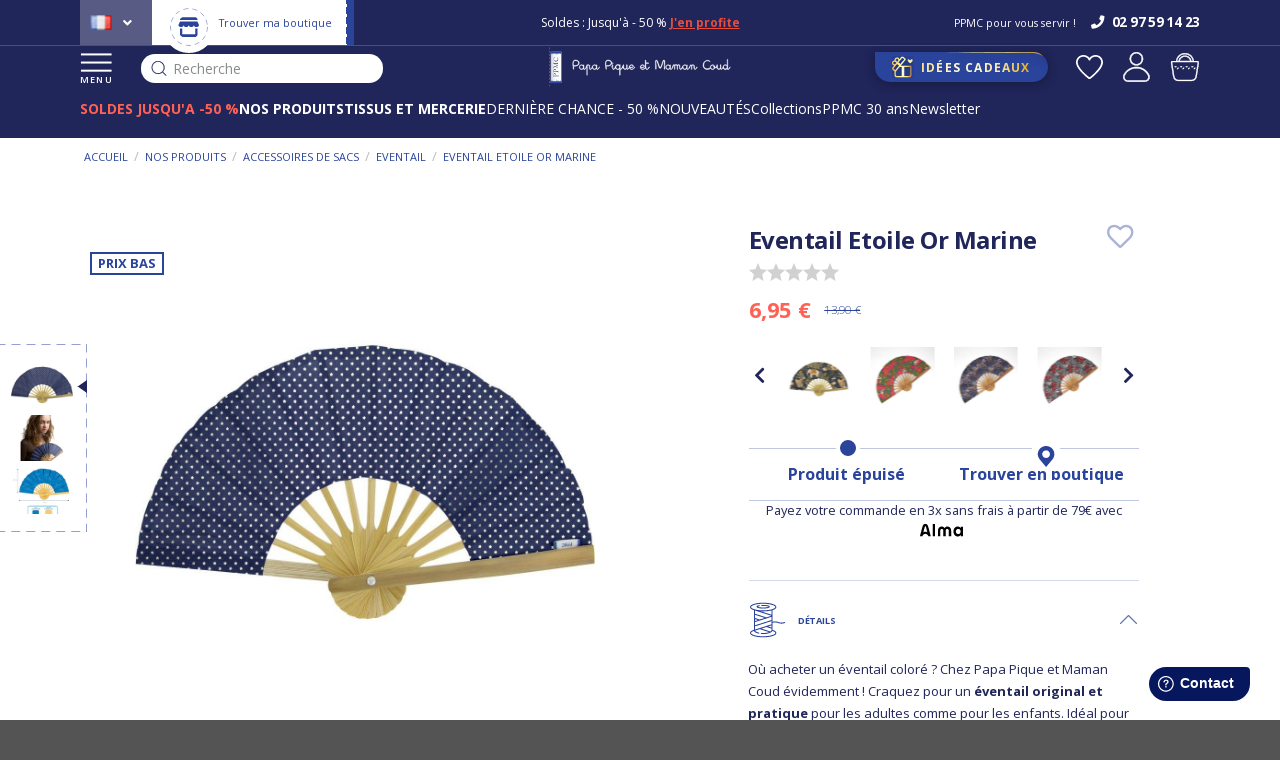

--- FILE ---
content_type: text/html; charset=UTF-8
request_url: https://www.papapiqueetmamancoud.fr/p/eventail-etoile-or-marine-25156
body_size: 31369
content:
<!DOCTYPE html>
    <html lang="fr-FR">
<head>
    <meta charset="UTF-8">  
    <meta http-equiv="X-UA-Compatible" content="IE=edge">

    <title>Eventail etoile or marine  - Papa Pique et Maman Coud</title>

    <meta content="width=device-width, initial-scale=1, maximum-scale=1, user-scalable=no" name="viewport">
		<meta name="theme-color" content="#20255A"/>
    

    	    
            <meta name="description" content="Eventail etoile or marine  - Nos astuces pour l’accessoiriser et l’assortir à nos autres produits. Livraison gratuite en boutique - Choisissez votre coloris de Éventail" />
    
           <script src="https://consent.cookiefirst.com/sites/papapiqueetmamancoud.fr-98400383-07bd-4fde-b3a9-fb670e219acb/consent.js"></script>
                <!-- Google Tag Manager -->
        <script defer>(function(w,d,s,l,i){w[l]=w[l]||[];w[l].push({'gtm.start':
        new Date().getTime(),event:'gtm.js'});var f=d.getElementsByTagName(s)[0],
        j=d.createElement(s),dl=l!='dataLayer'?'&l='+l:'';j.defer=true;j.src=
        'https://www.googletagmanager.com/gtm.js?id='+i+dl;f.parentNode.insertBefore(j,f);
        })(window,document,'script','dataLayer','GTM-TN3JBM');</script>
        <!-- End Google Tag Manager -->
                        
                  
        <script src="/assets/shop/js/app.js"></script>




		<script src="/webapic-theme/global.91144b04.js" defer></script>
                            			<script src="/webapic-theme/all.cdc2258e.js" defer></script>
                       
        
		<script src="https://cdn.brevo.com/js/sdk-loader.js" async></script>
		<script>
			// Version: 2.0
			window.Brevo = window.Brevo || [];
			Brevo.push([
				"init",
				{
				client_key: "d5wfn6h48zafxljv9tdqu8s8",
				// Optional: Add other initialization options, see documentation
				}
			]);
		</script>
        
		<!-- Hotjar Tracking Code for Site 5113226 (nom manquant) -->

		<script>

			(function(h,o,t,j,a,r){

				h.hj=h.hj||function(){(h.hj.q=h.hj.q||[]).push(arguments)};

				h._hjSettings={hjid:5113226,hjsv:6};

				a=o.getElementsByTagName('head')[0];

				r=o.createElement('script');r.async=1;

				r.src=t+h._hjSettings.hjid+j+h._hjSettings.hjsv;

				a.appendChild(r);

			})(window,document,'https://static.hotjar.com/c/hotjar-','.js?sv=');

		</script>
   


    

        
                <link rel="stylesheet" href="/assets/shop/css/style.css">



<link rel="stylesheet" href="/_themes/webapic/webapic-theme/bundles/bitbagsyliusonepagecheckoutplugin/css/styles.css">
		<link rel="stylesheet" href="/webapic-theme/global.6398f490.css">
                 
                       
    


    <link rel="icon" type="image/x-icon" href="/favicon.ico">
    
            <link rel="canonical" href="/p/eventail-etoile-or-marine-25156" >
    
    
            <link rel="alternate" hreflang="en" href="https://www.papapiqueetmamancoud.com/p/hand-held-fan-navy-gold-star-25156" />
        <link rel="alternate" hreflang="fr-fr" href="https://www.papapiqueetmamancoud.fr/p/eventail-etoile-or-marine-25156" />
    
			<script type="text/javascript">
			window.testinguser = true;
		</script>
					
	
	<script type="text/javascript">
		var page_name = "app_product_variant_show";
		var properties = {
			'ma_title' : 'Papa Pique et Maman Coud',
			'ma_url' : 'https://www.papapiqueetmamancoud.fr/p/eventail-etoile-or-marine-25156',
			'ma_path' : '/p/eventail-etoile-or-marine-25156'
		}
		Brevo.page(page_name, properties);
	</script>



</head>

<body class="pushable   ">

<!-- Google Tag Manager (noscript) -->
<noscript><iframe src="https://www.googletagmanager.com/ns.html?id=GTM-TN3JBM"
height="0" width="0" style="display:none;visibility:hidden"></iframe></noscript>
<!-- End Google Tag Manager (noscript) -->

<div class="pusher">
    <div class="ui">
        <header >
        
                            <div class="header-top" class="ui large sticky inverted stackable menu">
                    	<div class="left">
			    <div class="" id="sylius-locale-selector" >
        <span class="text sylius-active-locale" >
                        <i class="fr flag"></i>
        </span>
        <i class="angle down icon"></i>
        <div class="menu">
                                                                        <a href="https://www.papapiqueetmamancoud.com/" class='us'>
                                                                                        <i class="us flag"></i>
                    </a>
                                                                </div>
    </div>

			
			<div class="boutique">
					<a href="/boutique-ppmc">
									<img src="/webapic-theme/images/icon-boutique.svg" class="ui image" />
																		<img src="/webapic-theme/images/picto-account-store.svg" class="ui image" />  
									
							
							<span>Trouver ma boutique</span>
					</a>
			</div>
	</div>
 


<div class="middle">
    <!-- le contenu défilant -->
    <div class="ctn-defilement">
         
            
                                  
                                                    
              
                <div class="block-type4" >                
                    <div class="block-type4-ctn">                  
                        <span style="font-size:12px">Soldes : Jusqu&#39;&agrave; - 50 %&nbsp;<a href="/soldes-prix-bas/soldes"><strong><u>J&#39;en profite</u></strong></a><br />
Livraison et retours gratuits en boutique</span>  
                    </div>
                </div>              
                             

                                                                  
                                  
        
		           
                  
                                                                                                  
                  
                  
                  
                  
                   
		  
              
            </div>
     </div>
<div class="right">

            <p>PPMC pour vous servir !</p>
     
                    <a class="openfreshdesk" href="#">
            <i class="icon phone"></i>
            <span>02 97 59 14 23</span>
        </a>
     
</div>




                </div>
            
                            <div class="header-bottom" class="ui large sticky inverted stackable menu">
                    <div class="left">
																									<button class="menu">
															<img data-src="/webapic-theme/images/icon-menu.svg" class="ui image lazyload" />
															MENU
													</button>
												                        												<div class="header-search">
													<div id="input-search-fake">
														<img src="/webapic-theme/images/icon-search-dark.svg" class="ui image lazyload" />
														Recherche
													</div>
												</div>
                    </div>
                    <div class="logo">
                        <a href="/">
                                                            <img data-src="/webapic-theme/images/logo-header.svg" alt="PPMC" class="ui image lazyload" />
																                                                    </a>
                    </div>
                    <div class="right">
                                                     <a class="idee" href="/idees-cadeaux">
                                                    <img data-src="/webapic-theme/images/gift.svg" alt="Idées Cadeaux" class="ui image lazyload" />
                            <span>
                                Idées Cadeaux             
                            </span>
                        </a>
                        <div class="right aligned column">
                                                            <a class="wishlist" href="/login">
                                    <img data-src="/webapic-theme/images/favoris-header.svg" alt="app.front.wishlist.titre" class="ui image lazyload" />
                                </a>
                            														                            <div class="ui right stackable menu">
            <a href="/login" class="">
            <img src="/webapic-theme/images/user.svg" alt="Connexion" class="ui image" />
                    </a>
            </div>

                            

<div class="sylius-cart-button-ctn">
    <div id="sylius-cart-button" class="ui cart">
        


<img src="/webapic-theme/images/cart.svg" alt="Panier" class="ui image" />



            </div>
	<div class="success">
		<img src="/webapic-theme/images/config-check.svg" class="ui image" />
	</div>
</div>
       
                        </div>
                    </div>

																						<div class="header-subbottom">
													<ul>
																														<li data-id="317" class="num317  saumon">
																																				
																																								<a href="/soldes-prix-bas/soldes">
																																														<strong>SOLDES JUSQU&#039;A -50 %</strong>
																																												</a>
																																																			</li>
																														<li data-id="2" class="num2 ">
																																				
																																																															<a href="/nos-produits">
																																																		<strong>NOS PRODUITS</strong>
																																																</a>
																																																																								</li>
																														<li data-id="3" class="num3 ">
																																				
																																																															<a href="/tissus-et-petite-mercerie">
																																																		<strong>TISSUS ET MERCERIE</strong>
																																																</a>
																																																																								</li>
																														<li data-id="371" class="num371 ">
																																				
																																								<a href="/soldes-prix-bas/petits-prix-fin-de-saison">
																																														DERNIÈRE CHANCE - 50 %
																																												</a>
																																																			</li>
																														<li data-id="733" class="num733 ">
																																																									<a href="/nos-produits/les-nouveautes/toutes-les-nouveautes">
																																																																					NOUVEAUTÉS
																																												</a>
																																			
																																</li>
																														<li data-id="1" class="num1 ">
																																				
																																								<a href="/collections">
																																														Collections
																																												</a>
																																																			</li>
																														<li data-id="705" class="num705 ">
																																																									<a href="/ppmc/ppmc-30-ans">
																																																																					PPMC 30 ans
																																												</a>
																																			
																																</li>
																														<li data-id="749" class="num749 ">
																																				
																																								<a href="https://www.papapiqueetmamancoud.fr/inscription-newsletter">
																																														Newsletter
																																												</a>
																																																			</li>
															  
													</ul>
												</div>
										                </div>


                <div class="header-links novisible">
                                        
                </div>
                    
        </header>
        <div class="container container-principal  app_product_variant_show ">

                        
            			 <div class="panier panierpopup" data-initurl="/cart/ajax/init-cart" data-url="/cart/ajax/refresh-cart">

    <div class="panier-overlay">

    </div>
</div>
     

                                                                           

            


            
 
    <div class="product-page ">

        <div class="ui breadcrumb"><a class="section" href="/" >
                        Accueil                    </a><div class="divider">&nbsp;/&nbsp;</div><a class="section" href="/nos-produits" >
                        Nos produits                    </a><div class="divider">&nbsp;/&nbsp;</div><a class="section" href="/nos-produits/accessoires-de-sacs" >
                        Accessoires de sacs                    </a><div class="divider">&nbsp;/&nbsp;</div><a class="section" href="/nos-produits/accessoires-de-sacs/eventail" >
                        Eventail                    </a><div class="divider">&nbsp;/&nbsp;</div><div class="active section">
                        Eventail etoile or marine                     </div></div>

        <div class="ui two column stackable grid product-ctn">
        <div class="product-ctn-left">

                        <div class="images-ctn">
                                                            <div class="ui small images images-left">
                            <div class="images-left-sticky">

                               
                                
                                                                    
                                    <div class="ui image variantimageleft3" data-idvariant="25156">
                                        <a href="https://www.papapiqueetmamancoud.fr/media/cache/sylius_shop_product_original/22/ac/692ed597785c79677861a0509c51.jpg">
                                            <img class="lazyload" data-src="https://www.papapiqueetmamancoud.fr/media/cache/sylius_shop_product_small_thumbnail/22/ac/692ed597785c79677861a0509c51.jpg" data-large-thumbnail="https://www.papapiqueetmamancoud.fr/media/cache/sylius_shop_product_large_thumbnail/22/ac/692ed597785c79677861a0509c51.jpg" alt="Eventail etoile or marine " />
                                        </a>
                                    </div>
                                
                                                                    
                                    <div class="ui image variantimageleft3" data-idvariant="25156">
                                        <a href="https://www.papapiqueetmamancoud.fr/media/cache/sylius_shop_product_original/7c/00/81098673c394069947e490296fc0.jpg">
                                            <img class="lazyload" data-src="https://www.papapiqueetmamancoud.fr/media/cache/sylius_shop_product_small_thumbnail/7c/00/81098673c394069947e490296fc0.jpg" data-large-thumbnail="https://www.papapiqueetmamancoud.fr/media/cache/sylius_shop_product_large_thumbnail/7c/00/81098673c394069947e490296fc0.jpg" alt="Eventail etoile or marine " />
                                        </a>
                                    </div>
                                
                                                                    
                                    <div class="ui image variantimageleft3" data-idvariant="25156">
                                        <a href="https://www.papapiqueetmamancoud.fr/media/cache/sylius_shop_product_original/09/0b/7933fa241ded46af2f9c04c9a922.jpg">
                                            <img class="lazyload" data-src="https://www.papapiqueetmamancoud.fr/media/cache/sylius_shop_product_small_thumbnail/09/0b/7933fa241ded46af2f9c04c9a922.jpg" data-large-thumbnail="https://www.papapiqueetmamancoud.fr/media/cache/sylius_shop_product_large_thumbnail/09/0b/7933fa241ded46af2f9c04c9a922.jpg" alt="Eventail etoile or marine " />
                                        </a>
                                    </div>
                                                            
                            </div>
                        </div>
                    
                    <div class="images-right">
                        <div class="flag">
																						    <div class="ui " style="z-index: 999">Prix bas</div>
							                            

																												                        </div>

                                                                                                                            
                                                                                                                                                                                                        
                        
                                                        
                            
                            <a href="https://www.papapiqueetmamancoud.fr/media/cache/app_product_big_main_picture/22/ac/692ed597785c79677861a0509c51.jpg" class="ui fluid image  image1 variantimageright3" data-lightbox="sylius-product-image" data-idvariant="25156">
                                <img class="lazyload" data-src="https://www.papapiqueetmamancoud.fr/media/cache/app_product_big_main_picture/22/ac/692ed597785c79677861a0509c51.jpg" alt="Eventail etoile or marine " />
                            </a>
                        
                                                        
                            
                            <a href="https://www.papapiqueetmamancoud.fr/media/cache/app_product_big_main_picture/7c/00/81098673c394069947e490296fc0.jpg" class="ui fluid image  image2 variantimageright3" data-lightbox="sylius-product-image" data-idvariant="25156">
                                <img class="lazyload" data-src="https://www.papapiqueetmamancoud.fr/media/cache/app_product_big_main_picture/7c/00/81098673c394069947e490296fc0.jpg" alt="Eventail etoile or marine " />
                            </a>
                        
                                                        
                            
                            <a href="https://www.papapiqueetmamancoud.fr/media/cache/app_product_big_main_picture/09/0b/7933fa241ded46af2f9c04c9a922.jpg" class="ui fluid image  image3 variantimageright3" data-lightbox="sylius-product-image" data-idvariant="25156">
                                <img class="lazyload" data-src="https://www.papapiqueetmamancoud.fr/media/cache/app_product_big_main_picture/09/0b/7933fa241ded46af2f9c04c9a922.jpg" alt="Eventail etoile or marine " />
                            </a>
                                                
                    </div>
                            </div>
            
        </div>
        <div class="product-ctn-right">
            <div class="product-ctn-right-sticky">
                				
								
                <div class="titre">
                    <h1 id="sylius-product-name" itemprop="name"  class="ui monster" >
                        Eventail Etoile Or Marine 
                    </h1>
                
                    <a href="/login" class="bitbag-add-to-wishlist">
	<i class="heart outline icon"></i>
	</a>
                </div>

                				<div class="ui text menu avis">
					<a href="#avisanchor">
						<div class="NETREVIEWS_PRODUCT_STARS">
							<div class="netreviews_review_rate_and_stars">
								<div>
									<span class="nr-icon nr-star grey"></span><span class="nr-icon nr-star grey"></span><span class="nr-icon nr-star grey"></span><span class="nr-icon nr-star grey"></span><span class="nr-icon nr-star grey"></span>  
								</div>   
								<div id="avisstars">
								</div>    
								<div class="netreviews_reviews_rate"></div>
							</div>
						</div>
					</a>
				</div>
            
                                                <div class="prices-ctn">
                
                                                                
                        <div id="product-price"  >
                            6,95 €                                                                                            <span class="original-price">13,90 €</span>
                                                    </div>

												
                        
                                     
                   
                </div>
                
																								<div class="listingfixe">
										<div class="listingfixe-ctn">
												<div class="listingfixe-ctn-products">
														<div class="listingfixe-products">
																																																																																																																																																																																																																																																																																																																																																																																																																																																																																																																																																																																																																																																																																																																																																																																																																																																																																																																																																																																																																																																																																																																																																																																																																																																																																																																																																																																																																																																																																																																																																																																																																																																																																																																																																																																																																																																																																																																																																																																																																																																																																																																																																																																																
																				<div class="listingfixe-product-ctn ">
																						<a href="/p/eventail-eden-indien-47926">
																								<div class="img-ctn">
																										<div class="img-ctn-content">
																												<img src="https://www.papapiqueetmamancoud.fr/media/cache/app_product_small_thumbnail_listing/62/0f/8e3a0ca6e406af373d0c75199b03.jpg" id="main-image" alt="Eventail eden indien" />
																										</div>
																								</div>
																						</a>
																				</div>
																																																																																																																																																														
																				<div class="listingfixe-product-ctn ">
																						<a href="/p/eventail-ballet-merveilleux-47985">
																								<div class="img-ctn">
																										<div class="img-ctn-content">
																												<img src="https://www.papapiqueetmamancoud.fr/media/cache/app_product_small_thumbnail_listing/b6/64/f70b0e93504222fffdac315cb181.jpg" id="main-image" alt="Eventail ballet merveilleux" />
																										</div>
																								</div>
																						</a>
																				</div>
																																																																																																																																																														
																				<div class="listingfixe-product-ctn ">
																						<a href="/p/eventail-monet-lilas-48062">
																								<div class="img-ctn">
																										<div class="img-ctn-content">
																												<img src="https://www.papapiqueetmamancoud.fr/media/cache/app_product_small_thumbnail_listing/7e/c7/160600d62656209c61da2997fc91.jpg" id="main-image" alt="Eventail monet lilas" />
																										</div>
																								</div>
																						</a>
																				</div>
																																																																																																																																																														
																				<div class="listingfixe-product-ctn ">
																						<a href="/p/eventail-jardin-daurore-48403">
																								<div class="img-ctn">
																										<div class="img-ctn-content">
																												<img src="https://www.papapiqueetmamancoud.fr/media/cache/app_product_small_thumbnail_listing/f2/39/5b5a1a3b70f80def127f80dc0f02.jpg" id="main-image" alt="Eventail jardin d&#039;aurore" />
																										</div>
																								</div>
																						</a>
																				</div>
																																																																																																																																																														
																				<div class="listingfixe-product-ctn ">
																						<a href="/p/eventail-blanc-paillete-33811">
																								<div class="img-ctn">
																										<div class="img-ctn-content">
																												<img src="https://www.papapiqueetmamancoud.fr/media/cache/app_product_small_thumbnail_listing/98/a4/823e06a495e93365439a5951df69.png" id="main-image" alt="Eventail  blanc pailleté" />
																										</div>
																								</div>
																						</a>
																				</div>
																																																																																																																																																														
																				<div class="listingfixe-product-ctn ">
																						<a href="/p/eventail-vichy-coccinelle-8472">
																								<div class="img-ctn">
																										<div class="img-ctn-content">
																												<img src="https://www.papapiqueetmamancoud.fr/media/cache/app_product_small_thumbnail_listing/a3/ce/498d631ea800f291e76b18cb7737.jpg" id="main-image" alt="Eventail vichy coccinelle" />
																										</div>
																								</div>
																						</a>
																				</div>
																																																																																																																																																														
																				<div class="listingfixe-product-ctn ">
																						<a href="/p/eventail-bulle-bronze-marine-36926">
																								<div class="img-ctn">
																										<div class="img-ctn-content">
																												<img src="https://www.papapiqueetmamancoud.fr/media/cache/app_product_small_thumbnail_listing/4b/18/95e9bfac04067704d6f956f310cb.jpg" id="main-image" alt="Eventail bulle bronze marine" />
																										</div>
																								</div>
																						</a>
																				</div>
																																																																																																																																																																																																
																				<div class="listingfixe-product-ctn ">
																						<a href="/p/eventail-raye-argent-marine-35699">
																								<div class="img-ctn">
																										<div class="img-ctn-content">
																												<img src="https://www.papapiqueetmamancoud.fr/media/cache/app_product_small_thumbnail_listing/3b/f6/78fb539c531a403179340b59ef53.png" id="main-image" alt="Eventail rayé argent marine" />
																										</div>
																								</div>
																						</a>
																				</div>
																																																																																																																																																																																																
																				<div class="listingfixe-product-ctn ">
																						<a href="/p/eventail-raye-or-blanc-42297">
																								<div class="img-ctn">
																										<div class="img-ctn-content">
																												<img src="https://www.papapiqueetmamancoud.fr/media/cache/app_product_small_thumbnail_listing/d8/4c/181183e00b818a057bd7cb734b3d.png" id="main-image" alt="Eventail rayé or blanc" />
																										</div>
																								</div>
																						</a>
																				</div>
																																																																																																																																																														
																				<div class="listingfixe-product-ctn ">
																						<a href="/p/eventail-fuchsia-paillete-43993">
																								<div class="img-ctn">
																										<div class="img-ctn-content">
																												<img src="https://www.papapiqueetmamancoud.fr/media/cache/app_product_small_thumbnail_listing/88/a5/19468a6ca3cd6f729fdf203b6f4b.jpg" id="main-image" alt="Eventail fuchsia pailleté" />
																										</div>
																								</div>
																						</a>
																				</div>
																																																																																																																																																																																																																																																																				
																				<div class="listingfixe-product-ctn ">
																						<a href="/p/eventail-seventies-45505">
																								<div class="img-ctn">
																										<div class="img-ctn-content">
																												<img src="https://www.papapiqueetmamancoud.fr/media/cache/app_product_small_thumbnail_listing/26/c9/60cabacc51a10e676ac58a1e1365.jpg" id="main-image" alt="Eventail seventies" />
																										</div>
																								</div>
																						</a>
																				</div>
																																																																																																																																																																																																																																																																																																						
																				<div class="listingfixe-product-ctn ">
																						<a href="/p/eventail-bleudana-46132">
																								<div class="img-ctn">
																										<div class="img-ctn-content">
																												<img src="https://www.papapiqueetmamancoud.fr/media/cache/app_product_small_thumbnail_listing/98/39/468a60fe80ce7f3da6cd9df5c497.jpg" id="main-image" alt="Eventail bleudana" />
																										</div>
																								</div>
																						</a>
																				</div>
																																																																																																																																																														
																				<div class="listingfixe-product-ctn ">
																						<a href="/p/eventail-pastel-fleuri-46359">
																								<div class="img-ctn">
																										<div class="img-ctn-content">
																												<img src="https://www.papapiqueetmamancoud.fr/media/cache/app_product_small_thumbnail_listing/50/f7/fcdc7c331baf3abc7291f98292bd.jpg" id="main-image" alt="Eventail pastel fleuri" />
																										</div>
																								</div>
																						</a>
																				</div>
																																																																																																																																																														
																				<div class="listingfixe-product-ctn ">
																						<a href="/p/eventail-raye-ivoire-marine-46517">
																								<div class="img-ctn">
																										<div class="img-ctn-content">
																												<img src="https://www.papapiqueetmamancoud.fr/media/cache/app_product_small_thumbnail_listing/e5/67/f5cc957d5d36fa58846b8977ba8e.png" id="main-image" alt="Eventail rayé ivoire marine" />
																										</div>
																								</div>
																						</a>
																				</div>
																																																																																																																																																														
																				<div class="listingfixe-product-ctn ">
																						<a href="/p/eventail-fleurs-des-iles-46560">
																								<div class="img-ctn">
																										<div class="img-ctn-content">
																												<img src="https://www.papapiqueetmamancoud.fr/media/cache/app_product_small_thumbnail_listing/a9/b0/d2cf7d0bae5aa6973eb8a5a55515.jpg" id="main-image" alt="Eventail fleurs des iles" />
																										</div>
																								</div>
																						</a>
																				</div>
																																																																																																																																																																																																																																																																				
																				<div class="listingfixe-product-ctn ">
																						<a href="/p/eventail-mille-et-une-fleurs-46966">
																								<div class="img-ctn">
																										<div class="img-ctn-content">
																												<img src="https://www.papapiqueetmamancoud.fr/media/cache/app_product_small_thumbnail_listing/fd/e4/276bb0e8940be4350b6d4b898b52.png" id="main-image" alt="Eventail mille et une fleurs" />
																										</div>
																								</div>
																						</a>
																				</div>
																																																																																																																																																														
																				<div class="listingfixe-product-ctn ">
																						<a href="/p/eventail-shanti-47031">
																								<div class="img-ctn">
																										<div class="img-ctn-content">
																												<img src="https://www.papapiqueetmamancoud.fr/media/cache/app_product_small_thumbnail_listing/e4/a2/d52608d556acbae3c9c5d060cb58.png" id="main-image" alt="Eventail shanti" />
																										</div>
																								</div>
																						</a>
																				</div>
																																																																																																																																																																																																																																																																				
																				<div class="listingfixe-product-ctn ">
																						<a href="/p/eventail-parade-royale-47296">
																								<div class="img-ctn">
																										<div class="img-ctn-content">
																												<img src="https://www.papapiqueetmamancoud.fr/media/cache/app_product_small_thumbnail_listing/44/8f/58b09d0e8a5818b757f53a051f53.jpg" id="main-image" alt="Eventail parade royale" />
																										</div>
																								</div>
																						</a>
																				</div>
																																																																																																																																																																																								</div>
												</div>
										</div>
								</div>
																
                                <div class="stock-ctn">
                    <div class="stock-ctn-left">
                        <img src="/webapic-theme/images/icon-produit-stock.svg" class="ui image"/>
                        <span>
                            																	Produit épuisé
								                                                    </span>
                    </div>

                    <div class="stock-ctn-right">
                        <img src="/webapic-theme/images/icon-produit-boutique.svg" class="ui image"/>
                        <a data-url="/ajax/block-shops?variantId=25156" href="#">
                                                     
                            Trouver en boutique
                                                </a>
                    </div>
                </div>

                                                                     
								<div class="product-mention-alma">
									<p>
										Payez votre commande en 3x sans frais à partir de 79€ avec
										<a href="https://www.papapiqueetmamancoud.fr/ppmc/nos-moyens-de-paiement" target="_blank"><img src="/webapic-theme/images/alma-logo.svg" alt="Alma" class="ui image" /></a>
									</p>
								</div>

																                <div class="ui hidden divider"></div>

                                                                								 
                                <div class="tabs-ctn">
                    										<div class="ui top attached large tabular tabs-top">
												<!-- Détail -->
                        <a class="item details active" data-tab="details"><span class="h2-replace">Détails</span></a>
												<div class="ui bottom attached tab segment details active" data-tab="details" itemprop="description">
                                                            O&ugrave; acheter un &eacute;ventail color&eacute; ? Chez Papa Pique et Maman Coud &eacute;videmment ! Craquez pour un <strong>&eacute;ventail original et pratique </strong>pour les adultes comme pour les enfants. Id&eacute;al pour faire face au <strong>coup de chaleur de l&rsquo;&eacute;t&eacute; </strong>que ce soit sur la plage, &agrave; la maison, dans les transports en commun ou encore au th&eacute;&acirc;tre. Il vous accompagnera au quotidien dans toutes vos sorties puisqu&rsquo;il <strong>se glisse facilement dans le sac</strong>. L&rsquo;&eacute;ventail est donc l&rsquo;accessoire indispensable &agrave; toujours avoir dans son sac d&egrave;s le retour des beaux jours !&nbsp;
                                                    </div>
												<!-- /Détail -->

												<!-- Caractéristiques -->
                                                <a class="item carac" data-tab="attributes" ><span class="h2-replace">Caractéristiques</span></a>
                                                                                                <div class="ui bottom attached tab segment" data-tab="attributes">
                            <table id="sylius-product-attributes" class="ui definition table" >
                                <tbody>
                                                                                                                                                    <tr>
                                            <td class="34815 sylius-product-attribute-name" >
                                                Un cadeau idéal
                                            </td>
                                            <td class="sylius-product-attribute-value" >
                                                                                            Pour elle                                                                    </td>
                                        </tr>
                                                                                                                                                                                <tr>
                                            <td class="sylius-product-attribute-name" >
                                                Tranche d&#039;âge
                                            </td>
                                            <td class="sylius-product-attribute-value" >
                                                                                            Adolescent 9 -12 ans,                                                 Adulte 13 ans et plus                                                                    </td>
                                        </tr>
                                                                                                                                                <tr>
                                            <td class="sylius-product-attribute-name" >
                                                Composition
                                            </td>
                                            <td class="sylius-product-attribute-value" >
                                                                                            Baguettes en bambou vernis                                                                    </td>
                                        </tr>
                                                                                                                                                <tr>
                                            <td class="sylius-product-attribute-name" >
                                                Dimensions
                                            </td>
                                            <td class="sylius-product-attribute-value" >
                                                                                            L 34 x H 20 cm                                                                    </td>
                                        </tr>
                                                                                                                                                <tr>
                                            <td class="sylius-product-attribute-name" >
                                                Matière principale
                                            </td>
                                            <td class="sylius-product-attribute-value" >
                                                                                            Coton                                                                    </td>
                                        </tr>
                                                                                                    </tbody>
                            </table>
                        </div>
                        												<!-- /Caractéristiques -->

												<!-- Avantages -->
                                                <a class="item avantages" data-tab="avantages"><span class="h2-replace">Avantages</span></a>
                        												                        <div class="ui bottom attached tab segment avantages" data-tab="avantages">
                                                            Notre &eacute;ventail est un <strong>vrai accessoire de mode </strong>qui peut s&rsquo;accorder avec votre sac, votre chouchou ou votre portefeuille. Compos&eacute; de <strong>baguettes en bambou verni</strong> et de<strong> tissu en coton</strong> avec des imprim&eacute;s fantaisies, il rendra jaloux plus d&rsquo;un sur la plage lorsque vous commencerez &agrave; vous a&eacute;rer avec ! En plus, avec sa <strong>taille compacte</strong>, vous pouvez l&rsquo;emporter partout et le glisser dans n&rsquo;importe quel sac ou pochette !
                                                    </div>
                        												<!-- /Avantages -->

												<!-- Entretien -->
                                                <a class="item entretien" data-tab="entretien"><span class="h2-replace">Entretien</span></a>
                        												                        <div class="ui bottom attached tab segment entretien" data-tab="entretien">
                                                            En tissu et bambou, votre &eacute;ventail est un accessoire <strong>fragile </strong>! Veillez &agrave; le plier lorsque vous le rangez dans votre sac. &nbsp;
                                                    </div>
                        												<!-- /Entretien -->
                    </div>
                </div>

                                <div class="bandeau"><div><span><svg xmlns="http://www.w3.org/2000/svg" width="27" height="27" viewBox="0 0 27 27" fill="none"><g clip-path="url(#clip0_3213_2715)"><path d="M6.17466 18.6972C5.95965 18.517 5.63937 18.5454 5.4593 18.7604L4.18952 20.2764L3.73061 19.8876C3.51661 19.7063 3.19624 19.7328 3.0149 19.9468C2.83361 20.1608 2.86011 20.4812 3.07411 20.6625L3.92266 21.3814C4.01473 21.4594 4.13117 21.5018 4.25091 21.5018C4.26533 21.5018 4.27975 21.5012 4.29423 21.4999C4.4289 21.4884 4.55347 21.4237 4.64025 21.32L6.23798 19.4125C6.41795 19.1975 6.38961 18.8773 6.17466 18.6972Z" fill="#20255A"/><path d="M25.4246 10.8651H24.6947C24.0834 10.8368 23.5918 10.3162 23.023 9.71371C22.6429 9.31117 22.236 8.88014 21.7457 8.56068V4.21969C21.7457 3.45508 21.1236 2.83301 20.3591 2.83301H3.79555C3.03094 2.83301 2.40892 3.45508 2.40892 4.21969V7.74229C2.40892 8.02275 2.63627 8.2501 2.91673 8.2501C3.1972 8.2501 3.42454 8.02275 3.42454 7.74229V4.21969C3.42454 4.0186 3.59446 3.84863 3.79555 3.84863H9.41495V8.34161C9.41495 8.5262 9.51514 8.69626 9.67658 8.78579C9.75326 8.82829 9.83806 8.84942 9.92271 8.84942C10.0163 8.84942 10.1097 8.82357 10.1919 8.77223L12.0779 7.59345L13.9626 8.77218C14.1191 8.87003 14.3164 8.87532 14.4779 8.78584C14.6395 8.69636 14.7397 8.5263 14.7397 8.34166V3.84863H20.3591C20.5602 3.84863 20.7301 4.01855 20.7301 4.21969V8.13015C20.5649 8.09557 20.3915 8.0748 20.2082 8.07155C20.2052 8.0715 20.2022 8.0715 20.1992 8.0715H18.9127H17.9135H17.338C17.3354 8.0715 17.3328 8.0715 17.3301 8.07155C16.718 8.08105 16.4034 8.35857 16.2473 8.58967C16.005 8.94839 15.9826 9.43421 16.1839 9.95711C16.2308 10.0792 16.2879 10.1947 16.3537 10.3032H12.503C11.6757 10.3032 11.0026 10.9763 11.0026 11.8036C11.0026 11.9737 11.031 12.1374 11.0833 12.2899H10.9485C10.1212 12.2899 9.44806 12.963 9.44806 13.7904C9.44806 14.6178 10.1212 15.2909 10.9485 15.2909H11.0829C11.0309 15.443 11.0025 15.6061 11.0025 15.7757C11.0025 16.5772 11.6329 17.234 12.4234 17.2755C12.3709 17.4283 12.3423 17.5921 12.3423 17.7625C12.3423 18.5899 13.0154 19.263 13.8428 19.263H20.1343C20.351 19.263 20.5482 19.2365 20.73 19.1911V20.7822C20.73 20.9842 20.5601 21.1547 20.359 21.1547H8.59651C8.69614 20.7999 8.75058 20.4264 8.75058 20.0402C8.75058 17.7654 6.89996 15.9148 4.62522 15.9148C4.20764 15.9148 3.80454 15.9776 3.42439 16.0936V12.3079C3.42439 12.0274 3.19704 11.8001 2.91658 11.8001C2.63611 11.8001 2.40877 12.0274 2.40877 12.3079V16.5635C1.26228 17.2972 0.5 18.581 0.5 20.0403C0.5 22.3159 2.35062 24.1672 4.62537 24.1672C6.12154 24.1672 7.43408 23.3662 8.15741 22.1704H20.3591C21.1237 22.1704 21.7458 21.5477 21.7458 20.7823V18.6915C21.8579 18.6114 21.9651 18.5291 22.069 18.449C22.5175 18.1034 22.9047 17.805 23.5214 17.805H25.4246C26.0176 17.805 26.5 17.3232 26.5 16.731V11.9406C26.5 11.3475 26.0176 10.8651 25.4246 10.8651ZM13.724 7.42505L12.3473 6.56396C12.1826 6.46102 11.9737 6.46097 11.8089 6.56391L10.4306 7.42536V3.84863H13.724V7.42505ZM4.62537 23.1516C2.91064 23.1516 1.51562 21.7559 1.51562 20.0403C1.51562 18.3255 2.91064 16.9304 4.62537 16.9304C6.3401 16.9304 7.73511 18.3255 7.73511 20.0403C7.73511 21.7559 6.3401 23.1516 4.62537 23.1516ZM25.4844 16.731C25.4844 16.7621 25.4564 16.7894 25.4246 16.7894H23.5214C22.5587 16.7894 21.9692 17.2437 21.449 17.6445C21.012 17.9814 20.6668 18.2474 20.1343 18.2474H13.8429C13.5756 18.2474 13.3581 18.0299 13.3581 17.7625C13.3581 17.4952 13.5756 17.2777 13.8429 17.2777H15.5285C15.809 17.2777 16.0363 17.0503 16.0363 16.7699C16.0363 16.4894 15.809 16.2621 15.5285 16.2621H12.5031C12.2357 16.2621 12.0183 16.044 12.0183 15.7758C12.0183 15.5084 12.2358 15.2909 12.5031 15.2909H15.5285C15.809 15.2909 16.0363 15.0636 16.0363 14.7831C16.0363 14.5026 15.809 14.2753 15.5285 14.2753H10.9485C10.6812 14.2753 10.4637 14.0578 10.4637 13.7904C10.4637 13.5231 10.6812 13.3056 10.9485 13.3056H15.5285C15.809 13.3056 16.0363 13.0782 16.0363 12.7978C16.0363 12.5173 15.809 12.2899 15.5285 12.2899H12.5031C12.2357 12.2899 12.0183 12.0718 12.0183 11.8037C12.0183 11.5363 12.2358 11.3189 12.5031 11.3189H18.1693H19.2714H20.0076C20.2881 11.3189 20.5154 11.0915 20.5154 10.811C20.5154 10.5306 20.2881 10.3032 20.0076 10.3032H19.2714H18.1693C17.7048 10.3032 17.2977 10.0245 17.1319 9.59275C17.0353 9.34179 17.0616 9.19869 17.0891 9.15807C17.1166 9.11734 17.2158 9.08956 17.3423 9.08718H18.9127H20.1945C21.0509 9.10429 21.6502 9.73905 22.2846 10.411C22.9484 11.114 23.6346 11.8408 24.6647 11.8803C24.6711 11.8806 24.6776 11.8807 24.6841 11.8807H25.4247C25.4571 11.8807 25.4845 11.9081 25.4845 11.9405V16.731H25.4844Z" fill="#20255A"/><path d="M2.91699 10.5334C3.19746 10.5334 3.4248 10.3046 3.4248 10.0242C3.4248 9.74371 3.19746 9.51636 2.91699 9.51636C2.63653 9.51636 2.40918 9.74371 2.40918 10.0242V10.0271C2.40918 10.3075 2.63653 10.5334 2.91699 10.5334Z" fill="#20255A"/></g><defs><clipPath id="clip0_3213_2715"><rect width="26" height="26" fill="white" transform="translate(0.5 0.5)"/></clipPath></defs></svg>
            Livraison offerte en boutique
            &nbsp;&nbsp;&nbsp;&nbsp;&nbsp;&nbsp;
                    <svg width="20" height="20" viewBox="0 0 20 20" fill="none" xmlns="http://www.w3.org/2000/svg"><path d="M2.46571 13.1196C1.63241 11.1078 1.63236 8.89192 2.46571 6.88012C3.16584 5.18989 4.38384 3.81397 5.94839 2.92301V6.28603H7.29351V1.1748H2.18225V2.51992H4.1441C0.870983 5.083 -0.443824 9.61044 1.22295 13.6344C1.85816 15.1679 2.88507 16.5111 4.1927 17.5188C5.46043 18.4958 6.96692 19.142 8.54918 19.3875L8.75547 18.0583C5.91535 17.6176 3.56409 15.7713 2.46571 13.1196Z" fill="#20255A"/><path d="M18.7718 13.6344C19.7426 11.2907 19.7426 8.70915 18.7718 6.36541C18.1366 4.83189 17.1097 3.4887 15.802 2.48103C14.5343 1.50403 13.0278 0.857833 11.4455 0.612305L11.2393 1.94155C14.0793 2.38225 16.4306 4.22847 17.529 6.88019C18.3623 8.89199 18.3623 11.1079 17.529 13.1197C16.8289 14.8099 15.6108 16.1858 14.0463 17.0768V13.7138H12.7012V18.825H17.8124V17.4799H15.8564C17.1322 16.4837 18.1355 15.1704 18.7718 13.6344Z" fill="#20255A"/></svg>
            Jusqu&#039;à 30 jours pour changer d&#039;avis
            &nbsp;&nbsp;&nbsp;&nbsp;&nbsp;&nbsp;
                    <svg width="21" height="22" viewBox="0 0 21 22" fill="none" xmlns="http://www.w3.org/2000/svg"><g clip-path="url(#clip0_4839_2727)"><path d="M19.0668 4.45391H17.3173C17.5629 4.0579 17.7051 3.59143 17.7051 3.09219C17.7051 1.66283 16.5422 0.5 15.1129 0.5C12.9913 0.5 11.3197 2.58462 10.5 3.85081C9.6803 2.58462 8.00867 0.5 5.8871 0.5C4.45774 0.5 3.29491 1.66288 3.29491 3.09219C3.29491 3.59143 3.43711 4.05786 3.68263 4.45391H1.93323C0.881057 4.45391 0 5.30486 0 6.3871V7.04609C0 8.21094 0.899227 8.73594 1.318 8.87711V19.5668C1.318 20.6327 2.18523 21.5 3.25119 21.5H17.7489C18.8148 21.5 19.682 20.6327 19.682 19.5668V8.87933C20.1105 8.7361 21 8.20036 21 7.04609V6.3871C21 5.31934 20.1365 4.45391 19.0668 4.45391V4.45391ZM15.1129 1.73047C16.9198 1.80549 16.9185 4.37955 15.1129 4.45391H11.5731C12.3455 3.28271 13.6904 1.73047 15.1129 1.73047ZM5.8871 1.73047C7.30956 1.73047 8.65454 3.28271 9.42691 4.45391H5.8871C4.08015 4.37889 4.08155 1.80479 5.8871 1.73047ZM18.4515 19.5668C18.4515 19.9543 18.1363 20.2695 17.7488 20.2695H3.25119C2.86371 20.2695 2.54846 19.9543 2.54846 19.5668V8.97928H18.4515V19.5668ZM19.7695 7.04609C19.7695 7.43287 19.4572 7.74882 19.0668 7.74882H1.93323C1.55183 7.74882 1.23047 7.44001 1.23047 7.04609V6.3871C1.23047 5.99404 1.55092 5.68438 1.93323 5.68438H19.0668C19.4551 5.68438 19.7695 5.99831 19.7695 6.3871V7.04609Z" fill="#20255A"/><path d="M10.4998 18.5346C11.3396 18.5346 15.0689 15.8561 15.0689 12.977C15.0689 11.5476 13.9061 10.3848 12.4768 10.3848C11.5617 10.3848 10.919 10.8064 10.4998 11.3015C10.0806 10.8064 9.43787 10.3848 8.52285 10.3848C7.0935 10.3848 5.93066 11.5476 5.93066 12.977C5.93066 15.8598 9.6619 18.5346 10.4998 18.5346ZM8.52285 11.6152C9.50005 11.6152 9.83867 12.5026 9.90348 12.7331C10.059 13.3603 10.9408 13.3599 11.0961 12.7331C11.1615 12.5007 11.5007 11.6152 12.4768 11.6152C13.2276 11.6152 13.8385 12.2261 13.8385 12.977C13.8385 14.8583 11.3487 16.9018 10.4998 17.2829C9.65131 16.902 7.16113 14.8598 7.16113 12.977C7.16113 12.2261 7.77198 11.6152 8.52285 11.6152Z" fill="#20255A"/></g><defs><clipPath id="clip0_4839_2727"><rect width="21" height="21" fill="white" transform="translate(0 0.5)"/></clipPath></defs></svg>
            Fidélité récompensée
            &nbsp;&nbsp;&nbsp;&nbsp;&nbsp;&nbsp;
                    <svg width="25" height="25" viewBox="0 0 25 25" fill="none" xmlns="http://www.w3.org/2000/svg"><g clip-path="url(#clip0_4839_2733)"><path d="M1.30306 13.3476C1.30306 13.3504 1.30306 13.3528 1.30546 13.3556C1.36026 14.4224 2.96666 14.9 6.50026 14.9C7.25572 14.9008 8.01042 14.8519 8.75946 14.7536C7.68861 15.8519 6.41695 16.7346 5.01346 17.3536C4.56528 17.5545 4.28425 18.0077 4.30352 18.4984C4.3228 18.9892 4.63851 19.4189 5.10106 19.584C5.42021 19.6993 5.74974 19.7836 6.08506 19.8356C6.28693 19.865 6.43242 20.0444 6.41946 20.248C6.38075 20.7865 6.3967 21.3275 6.46706 21.8628C6.55192 22.457 7.06009 22.8987 7.66026 22.9C7.97541 22.8996 8.27751 22.7742 8.50026 22.5512C10.3996 20.7576 11.7812 18.4859 12.5003 15.9744C13.2193 18.4859 14.6009 20.7576 16.5003 22.5512C16.723 22.7742 17.0251 22.8996 17.3403 22.9C17.9415 22.8987 18.4502 22.4554 18.5339 21.86C18.6042 21.3246 18.6202 20.7834 18.5815 20.2448C18.5687 20.0414 18.7142 19.8622 18.9159 19.8328C19.2512 19.7808 19.5807 19.6965 19.8999 19.5812C20.3624 19.4161 20.6781 18.9864 20.6974 18.4956C20.7167 18.0049 20.4356 17.5517 19.9875 17.3508C18.584 16.7318 17.3123 15.8491 16.2415 14.7508C16.9903 14.85 17.7449 14.8999 18.5003 14.9C22.0339 14.9 23.6403 14.42 23.6951 13.3556C23.6951 13.3528 23.6951 13.3504 23.6975 13.3476L24.4747 6.88002C24.5856 6.07546 24.3414 5.26241 23.8056 4.65205C23.2698 4.04169 22.4952 3.69427 21.6831 3.70002C20.7075 3.70597 19.7362 3.83034 18.7907 4.07042C16.7535 4.62953 15.099 6.11609 14.3259 8.08202C14.0402 7.837 13.6766 7.7016 13.3003 7.70002H11.7003C11.3239 7.7016 10.9604 7.837 10.6747 8.08202C9.90152 6.11609 8.24702 4.62953 6.20986 4.07042C5.26427 3.83034 4.29303 3.70597 3.31746 3.70002H3.28786C2.48199 3.70272 1.71644 4.05285 1.18734 4.6607C0.658242 5.26856 0.417014 6.07508 0.52546 6.87362L1.30306 13.3476ZM6.50026 14.1C2.34386 14.1 2.11346 13.4 2.10026 13.3092C2.11226 13.2168 2.31866 12.0728 4.95626 11.696C6.68704 11.4993 8.43894 11.6086 10.1319 12.0188C10.168 12.1882 10.2319 12.3504 10.3211 12.4988C10.1092 12.9631 9.84956 13.404 9.54626 13.8144C8.54305 14.0114 7.52259 14.1071 6.50026 14.1ZM7.93706 21.984C7.83229 22.0915 7.67462 22.1284 7.53306 22.0784C7.38548 22.0308 7.27871 21.9022 7.25906 21.7484C7.19751 21.2671 7.18411 20.7808 7.21906 20.2968C7.25975 19.68 6.82047 19.1351 6.20906 19.044C5.9246 18.9997 5.64506 18.9281 5.37426 18.8304C5.21737 18.7781 5.10955 18.6337 5.10386 18.4684C5.09545 18.3006 5.19276 18.1455 5.34746 18.08C8.85466 16.4756 10.3587 14.2232 10.9259 13.0908C11.1617 13.226 11.4284 13.298 11.7003 13.3H12.0895C11.9803 16.4292 10.5867 19.3492 7.93706 21.984ZM19.6543 18.08C19.809 18.1455 19.9063 18.3006 19.8979 18.4684C19.8922 18.6337 19.7843 18.7781 19.6275 18.8304C19.3567 18.9281 19.0771 18.9997 18.7927 19.044C18.1813 19.1351 17.742 19.68 17.7827 20.2968C17.8176 20.7808 17.8042 21.2671 17.7427 21.7484C17.723 21.9022 17.6162 22.0308 17.4687 22.0784C17.3271 22.1283 17.1695 22.0914 17.0647 21.984C14.4139 19.3492 13.0203 16.4292 12.9111 13.3H13.3003C13.5725 13.2982 13.8396 13.2262 14.0759 13.0908C14.6431 14.2232 16.1471 16.4756 19.6543 18.08ZM18.5003 14.1C17.4776 14.1068 16.4569 14.0109 15.4535 13.8136C15.1503 13.4038 14.8906 12.9636 14.6787 12.5C14.7678 12.3515 14.8317 12.1894 14.8679 12.02C16.5606 11.6088 18.3127 11.4996 20.0435 11.6972C22.7495 12.0836 22.8967 13.2796 22.8999 13.3068C22.8923 13.3832 22.7051 14.1 18.5003 14.1ZM19.0099 4.83962C19.8862 4.61877 20.7861 4.50474 21.6899 4.50002C22.267 4.48793 22.8194 4.7344 23.1959 5.17202C23.5844 5.61159 23.7615 6.19896 23.6807 6.78002L23.0455 12.0648C22.5511 11.596 21.6823 11.122 20.1571 10.9048C18.4015 10.6959 16.6231 10.792 14.9003 11.1888V10.94C14.9527 10.696 15.4307 8.90002 18.1003 8.90002C18.3212 8.90002 18.5003 8.72093 18.5003 8.50002C18.5003 8.27911 18.3212 8.10002 18.1003 8.10002C16.4527 8.10002 15.4771 8.70002 14.9003 9.34002V9.30002C14.9003 7.92242 16.3283 5.60602 19.0099 4.83962ZM11.7003 8.50002H13.3003C13.7421 8.50002 14.1003 8.85819 14.1003 9.30002V11.7C14.1003 12.1418 13.7421 12.5 13.3003 12.5H11.7003C11.2584 12.5 10.9003 12.1418 10.9003 11.7V9.30002C10.9003 8.85819 11.2584 8.50002 11.7003 8.50002ZM1.80266 5.17202C2.17828 4.73324 2.73122 4.48651 3.30866 4.50002C4.21309 4.50458 5.11364 4.61861 5.99066 4.83962C8.67226 5.60602 10.1003 7.92242 10.1003 9.30002V9.34002C9.52346 8.70002 8.54786 8.10002 6.90026 8.10002C6.67934 8.10002 6.50026 8.27911 6.50026 8.50002C6.50026 8.72093 6.67934 8.90002 6.90026 8.90002C9.57026 8.90002 10.0475 10.696 10.1003 10.94V11.1884C8.37755 10.7908 6.599 10.6946 4.84346 10.904C3.31826 11.122 2.44946 11.596 1.95466 12.064L1.31906 6.77162C1.23998 6.19347 1.41652 5.60953 1.80266 5.17202Z" fill="#20255A"/></g><defs><clipPath id="clip0_4839_2733"><rect width="24" height="24" fill="white" transform="translate(0.5 0.5)"/></clipPath></defs></svg>
            Emballage cadeau à prix doux
            &nbsp;&nbsp;&nbsp;&nbsp;&nbsp;&nbsp;
                &nbsp;&nbsp;&nbsp;&nbsp;&nbsp;&nbsp;&nbsp;&nbsp;&nbsp;&nbsp;&nbsp;&nbsp;&nbsp;&nbsp;&nbsp;&nbsp;&nbsp;&nbsp;
        </span></div></div>            </div>
        </div>
    </div>
    <div class="product-full">
                        
                                
                            <div class="taxons-pointsforts">
                <h2 class="title">Les points forts</h2>
                <div class="taxons-pointsforts-ctn">
                                            <div class="taxons-pointsforts-content">  
                                                        <img class="ui image lazyload" data-src="/product-strong-points/_66c355e434e8b7.46941069.png" />
                                                    </div>
                                            <div class="taxons-pointsforts-content">  
                                                        <img class="ui image lazyload" data-src="/product-strong-points/_66c355e43502c1.60702434.png" />
                                                    </div>
                                            <div class="taxons-pointsforts-content">  
                                                        <img class="ui image lazyload" data-src="/product-strong-points/_66c355e4351570.50533191.png" />
                                                    </div>
                                    </div>
            </div>
                
                 
            <div class="collection">
                <div class="collection-ctn">

                    <h2>
                        Une collection, des produits<br/>
                        <span>Faites (vous) <span>plaisir</span> !</span>
                    </h2>       

                    <div class="collection-left">
                        <div class="listing1">
                                                    </div>
                                                    <a href="/collections/classique/etoile-or-marine-1" class="link-collection">
                                Voir la collection
                            </a>
                                            </div>

                                                                   
                                                    <div class="collection-right">
                                                                                                <img src="/webapic-theme/images/collection-fleche.png" class="top ui image">
                                                        
                                <div id="circle">
                                                                                                            <img src="/webapic-theme/images/txt-tournant-tissu.svg" class="ui image" />
                                                                 
                                </div>  

                                                                                                                                                                                                            
                                <div class="collection-right-product-ctn">
                                    <a href="/p/tissu-coton-au-metre-etoile-or-marine-24433">
                                        <div class="img-ctn">
                                            <div class=" img-ctn-content">
                                                <img src="https://www.papapiqueetmamancoud.fr/media/cache/sylius_shop_product_large_thumbnail/44/f0/4571b0d417e6759794a1fc9f8c33.png" id="main-image" alt="Tissu coton au mètre etoile or marine "  />
                                            </div>     
                                        </div>

                                                                                
                                        <div class="sylius-product-price price" >
                                            <span>à partir de </span>
                                            8,00 €/m
                                        </div>
                                    </a>
                                </div>
                            </div>
                                                            </div>
            </div>
                
                        
                <div class="avisfaq">

 			<div id="avisanchor" class="avis" data-url="/ajax/product-avis/25156">
								<h2>Vous avez craqué<br />
								<span>Et vous nous en parlez</span></h2>
								            </div>

            <div class="faq">
                <div class="faq-ctn">
                    <h2 class="top">
                        <strong>Une question ?</strong>
                        Nous y répondons
                    </h2>
                    <ul>
                                                <li>
                            <details>
                                <summary>Je n’arrive pas à ouvrir mon éventail... Comment faire ?</summary>
                                <div>Pas de panique ! L&rsquo;&eacute;ventail PPMC ne s&rsquo;ouvre que dans un sens. Si &ccedil;a bloque d&rsquo;un c&ocirc;t&eacute;, essayez de l&rsquo;autre ! &nbsp;</div>
                            </details>
                        </li>
                                            </ul>
                    <div class="bottom">
                        <button class="question">Poser une question</button>
                    </div>
                     <div class="faq-user">
                                                   <p>Vous devez être connecté afin de poser une question</p>
                            <a href="/login" class="">
                                Se connecter
                            </a>
                                            </div>
                </div>
            </div>
        </div>
        
    </div>

        </div>
      <script type="application/ld+json">
{
    "@context": "http://schema.org/",
    "@type": "Product",
    "name": "Eventail etoile or marine ",
     
        "image": "https://www.papapiqueetmamancoud.fr/media/cache/sylius_shop_product_original/22/ac/692ed597785c79677861a0509c51.jpg",
     
             "description": "O&ugrave; acheter un &eacute;ventail color&eacute; ? Chez Papa Pique et Maman Coud &eacute;videmment ! Craquez pour un <strong>&eacute;ventail original et pratique </strong>pour les adultes comme pour les enfants. Id&eacute;al pour faire face au <strong>coup de chaleur de l&rsquo;&eacute;t&eacute; </strong>que ce soit sur la plage, &agrave; la maison, dans les transports en commun ou encore au th&eacute;&acirc;tre. Il vous accompagnera au quotidien dans toutes vos sorties puisqu&rsquo;il <strong>se glisse facilement dans le sac</strong>. L&rsquo;&eacute;ventail est donc l&rsquo;accessoire indispensable &agrave; toujours avoir dans son sac d&egrave;s le retour des beaux jours !&nbsp;",
       
    "brand": {
        "@type": "Brand",
        "name": "PPMC"
    },
            "offers": {
            "@type": "Offer",
            "url": "https://www.papapiqueetmamancoud.fr/p/55162-25156",
            "priceCurrency": "EUR",
            "price": "6.95 ",
            "availability": "https://schema.org/OutOfStock"
        }
      
}
</script>

<script type="text/javascript">
    $(document).ready(function() {
       dataLayer.push({ ecommerce: null });  // Clear the previous ecommerce object.
        dataLayer.push({
        event: "view_item",
        ecommerce: {
            currency: "EUR",
            value: 6.95 ,
            items: [
            {
                item_id: "25156",
                item_name: "Eventail etoile or marine ",
                index: 0,
                item_brand: "PPMC",
                item_category: "Eventail",
                item_category2: "Accessoires de sacs",
                price: 6.95 ,
                quantity: 1
            }
            ]
        }
        });

    });
</script>
 



            



             
	<link rel="stylesheet" href="https://cdn.jsdelivr.net/npm/instantsearch.css@7/themes/algolia-min.css">

	

        <script src="https://cdn.jsdelivr.net/npm/instantsearch.js@4.44.0"></script>
	<script src="https://cdn.jsdelivr.net/npm/typesense-instantsearch-adapter@2/dist/typesense-instantsearch-adapter.min.js"></script>

    

<div class="overlay-search" data-initurl="/recherche/init">
	<div class="overlay-search-top">
		<div id="searchbox" class="search"></div>
		<div id="highlights"></div>
		<button class="close">
			<img src="/webapic-theme/images/icon-close.svg" class="ui image" />
		</button>
		

<div class="sylius-cart-button-ctn">
    <div id="sylius-cart-button" class="ui cart">
        


<img src="/webapic-theme/images/cart.svg" alt="Panier" class="ui image" />



            </div>
	<div class="success">
		<img src="/webapic-theme/images/config-check.svg" class="ui image" />
	</div>
</div>
  
		<div class="suggestions">
			<ul>
									<li>
													<a href="https://www.papapiqueetmamancoud.fr/p/carte-cadeau-web-41481">E-carte cadeau</a>
											</li>
									<li>
													<a href="/nos-produits/pochettes/pochette-a-bijoux">Pochette bijoux</a>
											</li>
									<li>
													<a href="/nos-produits/sacs/sac-banane-vintage">Sac banane</a>
											</li>
									<li>
													<a href="/nos-produits/chapeaux-et-foulards/foulards-et-echarpes/forme/foulard-pompons">Foulard</a>
											</li>
									<li>
													<a href="/nos-produits/salle-de-bain/trousses-de-toilette">Trousse de toilette</a>
											</li>
									<li>
													<a href="/nos-produits/accessoires-de-sacs/housses-telephone">Etui téléphone</a>
											</li>
									<li>
													<a href="https://www.papapiqueetmamancoud.fr/nos-produits/sacs/sac-week-end">Sac week-end</a>
											</li>
									<li>
													<a href="https://www.papapiqueetmamancoud.fr/nos-produits/chapeaux-et-foulards/foulards-et-echarpes">Echarpes tube</a>
											</li>
									<li>
													<a href="https://www.papapiqueetmamancoud.fr/nos-produits/sacs/sacs-cabas/sac-cabas-grand">Grand sac cabas</a>
											</li>
									<li>
													<a href="/nos-produits/bag-accessories/glasses-case">Étui à lunettes</a>
											</li>
							</ul>
		</div>
		<div class="taxons-facet"></div>
	</div>
		
	<div class="overlay-search-content">

		<div class="facets">
			<div class="bigtitle">Filtres</div>
			<button class="closefilter">
				x
			</button>
			<div class="title taxons">Categories</div>
			<div class="taxons-facet-mobile"></div>
			<div class="title">Produits</div>
			<div id="produit-facet"></div>
			<div class="title">Collection</div>
			<div id="collection-facet"></div>
		</div>
		<div class="typesense-results">
			<div class="top">
				<div class="total">
					<span id="stats" class="count-number"></span>
				</div>
				<div class="mobile-filters-toggle">
					<button class="btn-filters" type="button">
						<svg width="20" height="20" viewBox="0 0 24 24" fill="none" xmlns="http://www.w3.org/2000/svg">
							<path d="M3 7H21L19 12H5L3 7Z" stroke="currentColor" stroke-width="2"/>
							<path d="M7 12V17H17V12" stroke="currentColor" stroke-width="2"/>
						</svg>
						Filtres
					</button>
				</div>
			</div>
			
			<div id="hits" class="products">
				
			</div>
		</div>

	</div>
</div>


        </div>
    </div>

    
        
            <footer class="app_product_variant_show">
                <div class="footer-ctn">

                    <div class="footer-logo-ctn">
                        <img data-src="/webapic-theme/images/logo-footer.svg" class="ui image lazyload" />
                    </div>

                    <div class="taxons-assurances">
                        <div class="taxons-assurances-ctn">
                                                        <div class="assurance">
                                <div>
                                    <svg xmlns="http://www.w3.org/2000/svg" width="50" height="50" viewBox="0 0 50 50" fill="none">   <g clip-path="url(#clip0_297_22987)">     <path d="M48.964 27.5946L44.4334 18.6773C44.0255 17.8745 43.2457 17.376 42.3983 17.376C40.8706 17.376 9.12692 17.376 7.60192 17.376C6.75446 17.376 5.97477 17.8745 5.56686 18.6773L1.0362 27.5946C0.796644 28.0661 0.819105 28.6384 1.09489 29.0877C1.35055 29.5044 1.78473 29.753 2.25621 29.753H5.94518V47.6911C5.94518 48.9643 6.90426 50.0002 8.08327 50.0002C8.56696 50.0002 41.4337 50.0002 41.9174 50.0002C43.0963 50.0002 44.0554 48.9644 44.0554 47.6911V39.9905C44.0554 39.5859 43.7276 39.258 43.3229 39.258C42.9182 39.258 42.5904 39.5858 42.5904 39.9905V47.6912C42.5904 48.1487 42.2822 48.5354 41.9173 48.5354H25.7327V21.1672L29.553 28.6861C29.8873 29.3443 30.5293 29.7532 31.2282 29.7532H42.5902V36.5725C42.5902 36.9771 42.918 37.305 43.3227 37.305C43.7274 37.305 44.0552 36.9771 44.0552 36.5725V29.7532H47.7442C48.2157 29.7532 48.6498 29.5045 48.9055 29.0879C49.1811 28.6383 49.2037 28.0662 48.964 27.5946ZM2.33522 28.2883C2.33522 28.279 2.33707 28.2687 2.34225 28.2583L6.87291 19.341C7.02956 19.0326 7.30895 18.841 7.60202 18.841H23.8064C23.2465 19.9431 19.897 26.5353 19.1414 28.0227V28.0228C19.0581 28.1865 18.9167 28.2883 18.7722 28.2883C18.359 28.2883 2.78131 28.2883 2.33522 28.2883ZM24.2676 48.5353H8.08317C7.71833 48.5354 7.41012 48.1488 7.41012 47.6912V29.7531H18.7721C19.4736 29.7531 20.1142 29.342 20.4473 28.6861L24.2676 21.1671V48.5353ZM31.2282 28.2882C31.0838 28.2882 30.9423 28.1864 30.8591 28.0226L26.194 18.8409H42.3984C42.6914 18.8409 42.9707 19.0325 43.1275 19.3409L47.6582 28.2582C47.6634 28.2686 47.6652 28.2789 47.6652 28.2882C47.2183 28.2882 31.6416 28.2882 31.2282 28.2882Z" fill="#FF6254"/>     <path d="M24.9999 2.27744C23.3673 -0.341994 19.7037 -0.784376 17.4977 1.4248C16.5863 2.3374 16.0852 3.54883 16.0864 4.83603C16.0901 8.55556 18.5806 12.1562 22.919 14.7147C23.0358 14.7837 23.164 14.8164 23.2904 14.8164C23.5411 14.8164 23.7854 14.6876 23.922 14.456C24.1274 14.1076 24.0116 13.6584 23.6632 13.4529C21.8272 12.37 17.556 9.3626 17.5512 4.83457C17.5492 2.81719 19.3264 1.23125 21.3559 1.50449C23.1697 1.74892 23.7979 3.17412 23.9374 3.31963C24.5843 3.99453 25.4671 3.99687 26.0758 3.29941C26.2384 3.11142 27.0236 1.4666 29.0902 1.46445C30.9402 1.46445 32.4472 2.96943 32.4492 4.81933C32.4536 9.13047 28.6186 12.0775 26.3322 13.4506C25.9855 13.6589 25.8732 14.1088 26.0815 14.4557C26.2899 14.8025 26.7397 14.9145 27.0865 14.7064C31.4932 12.0601 33.9181 8.54814 33.9143 4.81777C33.909 0.102537 27.7121 -1.90459 24.9999 2.27744Z" fill="#FF6254"/>   </g>   <defs>     <clipPath id="clip0_297_22987">       <rect width="50" height="50" fill="white"/>     </clipPath>   </defs> </svg>
                                </div>
                                <span>Livraison rapide et offerte</span> 
                                <p>En boutique ou d&egrave;s 50&euro; d&rsquo;achats en Point Relais (France M&eacute;tro)</p> 
                            </div>
                                                        <div class="assurance">
                                <div>
                                    <svg xmlns="http://www.w3.org/2000/svg" width="50" height="50" viewBox="0 0 50 50" fill="none">   <path d="M44.3781 6.73115L45.1934 9.02344C45.2282 9.12158 45.2974 9.19932 45.3846 9.23867L47.4211 10.1563C47.7088 10.2859 47.7088 10.7443 47.4211 10.8739L45.3846 11.7915C45.2974 11.8308 45.2283 11.9086 45.1934 12.0067L44.3781 14.299C44.263 14.6229 43.8557 14.6229 43.7405 14.299L42.9253 12.0067C42.8905 11.9086 42.8213 11.8309 42.7341 11.7915L40.6976 10.8739C40.4099 10.7443 40.4099 10.2858 40.6976 10.1563L42.7341 9.23867C42.8213 9.19941 42.8904 9.12158 42.9253 9.02344L43.7405 6.73115C43.8557 6.40732 44.2629 6.40732 44.3781 6.73115Z" fill="#FF6254"/>   <path d="M13.9076 0.180176L14.5123 1.88057C14.5382 1.95332 14.5895 2.01104 14.6541 2.04023L16.1649 2.7209C16.3784 2.81709 16.3784 3.15713 16.1649 3.25322L14.6541 3.93389C14.5895 3.96299 14.5382 4.0207 14.5123 4.09355L13.9076 5.79395C13.8222 6.03418 13.52 6.03418 13.4346 5.79395L12.8299 4.09355C12.804 4.0208 12.7528 3.96309 12.6881 3.93389L11.1774 3.25322C10.964 3.15703 10.964 2.81699 11.1774 2.7209L12.6881 2.04023C12.7528 2.01113 12.804 1.95342 12.8299 1.88057L13.4346 0.180176C13.52 -0.0600586 13.8222 -0.0600586 13.9076 0.180176Z" fill="#FF6254"/>   <path d="M38.5996 3.73057C38.5996 4.39209 38.0634 4.92832 37.4018 4.92832C36.7403 4.92832 36.204 4.39199 36.204 3.73057C36.204 3.06904 36.7402 2.53271 37.4018 2.53271C38.0634 2.53271 38.5996 3.06895 38.5996 3.73057Z" fill="#FF6254"/>   <path d="M5.90159 10.4026C5.90159 11.3798 5.1094 12.172 4.13225 12.172C3.1551 12.172 2.36292 11.3798 2.36292 10.4026C2.36292 9.42549 3.1551 8.6333 4.13225 8.6333C5.1094 8.6334 5.90159 9.42549 5.90159 10.4026Z" fill="#FF6254"/>   <path d="M24.1711 50C13.017 50 3.94263 40.9255 3.94263 29.7715C3.94263 18.6175 13.017 9.54297 24.1711 9.54297C35.3252 9.54297 44.3997 18.6175 44.3997 29.7715C44.3996 40.9255 35.3251 50 24.1711 50ZM24.1711 11.507C14.1 11.507 5.90679 19.7004 5.90679 29.7714C5.90679 39.8424 14.1001 48.0358 24.1711 48.0358C34.2421 48.0358 42.4355 39.8425 42.4355 29.7715C42.4355 19.7005 34.2421 11.507 24.1711 11.507Z" fill="#FF6254"/>   <path d="M19.6213 25.243C19.079 25.243 18.6393 24.8033 18.6393 24.2609C18.6393 22.7537 17.4131 21.5275 15.906 21.5275C14.3987 21.5275 13.1726 22.7537 13.1726 24.2609C13.1726 24.8033 12.7328 25.243 12.1905 25.243C11.6482 25.243 11.2085 24.8033 11.2085 24.2609C11.2085 21.6707 13.3158 19.5635 15.9061 19.5635C18.4962 19.5635 20.6035 21.6708 20.6035 24.2609C20.6033 24.8033 20.1636 25.243 19.6213 25.243Z" fill="#FF6254"/>   <path d="M36.1518 25.243C35.6095 25.243 35.1698 24.8033 35.1698 24.2609C35.1698 22.7537 33.9436 21.5275 32.4364 21.5275C30.9292 21.5275 29.7031 22.7537 29.7031 24.2609C29.7031 24.8033 29.2633 25.243 28.721 25.243C28.1788 25.243 27.739 24.8033 27.739 24.2609C27.739 21.6707 29.8463 19.5635 32.4365 19.5635C35.0267 19.5635 37.134 21.6708 37.134 24.2609C37.1338 24.8033 36.6941 25.243 36.1518 25.243Z" fill="#FF6254"/>   <path d="M37.2409 29.1538H11.1014C10.5591 29.1538 10.1194 29.5935 10.1194 30.1358C10.1194 37.884 16.423 44.1876 24.1711 44.1876C31.9193 44.1876 38.2229 37.884 38.2229 30.1358C38.2229 29.5936 37.7832 29.1538 37.2409 29.1538ZM16.7109 39.6394C18.0512 37.491 20.9423 36.09 24.1711 36.09C27.3999 36.09 30.291 37.491 31.6314 39.6394C29.5753 41.2569 26.9841 42.2235 24.1711 42.2235C21.3582 42.2235 18.7669 41.2569 16.7109 39.6394ZM33.0876 38.2876C31.3178 35.7553 27.9139 34.126 24.171 34.126C20.4281 34.126 17.0239 35.7551 15.2542 38.2874C13.4935 36.363 12.3452 33.8693 12.1228 31.118H36.2192C35.9969 33.8694 34.8486 36.3632 33.0876 38.2876Z" fill="#FF6254"/> </svg>
                                </div>
                                <span>Satisfait ou remboursé</span> 
                                <p>Retours en boutique et sur le site sous 30 jours</p> 
                            </div>
                                                        <div class="assurance">
                                <div>
                                    <svg xmlns="http://www.w3.org/2000/svg" width="64" height="56" viewBox="0 0 64 56" fill="none">   <path d="M24.3627 33.459C24.0067 33.459 23.7181 33.1704 23.7181 32.8144V31.7832C23.7181 31.4272 24.0067 31.1387 24.3627 31.1387C24.7186 31.1387 25.0072 31.4272 25.0072 31.7832V32.8144C25.0072 33.1704 24.7186 33.459 24.3627 33.459Z" fill="#FF6254" stroke="#FF6254" stroke-width="0.2"/>   <path d="M29.9997 34.1302C29.2439 34.1302 28.525 33.8028 28.0276 33.2321C27.7938 32.9637 27.8217 32.5566 28.0901 32.3227C28.3585 32.0888 28.7657 32.1168 28.9995 32.3852C29.2521 32.675 29.6166 32.8412 29.9998 32.8412C30.383 32.8412 30.7476 32.675 31.0001 32.3852C31.234 32.1168 31.6411 32.0889 31.9095 32.3227C32.1779 32.5566 32.2058 32.9637 31.972 33.2321C31.4744 33.8028 30.7555 34.1302 29.9997 34.1302Z" fill="#FF6254" stroke="#FF6254" stroke-width="0.2"/>   <path d="M37.031 33.4304C36.675 33.4304 36.3864 33.1418 36.3864 32.7859C36.3864 32.4823 36.1394 32.2353 35.8359 32.2353C35.5324 32.2353 35.2854 32.4823 35.2854 32.7859C35.2854 33.1418 34.9968 33.4304 34.6409 33.4304C34.2849 33.4304 33.9963 33.1418 33.9963 32.7859C33.9963 31.7715 34.8216 30.9463 35.8359 30.9463C36.8502 30.9463 37.6755 31.7715 37.6755 32.7859C37.6755 33.1418 37.3869 33.4304 37.031 33.4304Z" fill="#FF6254" stroke="#FF6254" stroke-width="0.2"/>   <path fill-rule="evenodd" clip-rule="evenodd" d="M33.9194 13.3497C32.6522 12.9909 31.3332 12.8047 29.9998 12.8047C29.0419 12.8047 28.0856 12.8999 27.1494 13.088C26.5835 11.8181 25.4707 11 24.2402 11C22.5991 11 21.2342 12.4462 20.9827 14.3329C19.7275 13.8936 18.4207 14.1074 17.5693 14.9589C16.9268 15.6014 16.6337 16.5038 16.7441 17.4997C16.8314 18.2874 17.1668 19.0601 17.7005 19.7185C16.3281 21.9699 15.6053 24.5453 15.6053 27.1992V29.3688C14.5142 30.0241 13.7825 31.2188 13.7825 32.5816C13.7825 33.6236 14.2106 34.5672 14.8998 35.2468C14.6615 35.7127 14.4654 36.3107 14.4654 37.1655C14.4654 38.5088 14.9354 39.2045 15.3501 39.8184C15.3948 39.8845 15.4382 39.9495 15.4809 40.0142C15.3512 40.1031 15.2187 40.188 15.0835 40.2686C14.5618 40.5798 14.2376 41.1474 14.2376 41.7498C14.2376 42.3523 14.5618 42.9199 15.0836 43.231C15.2187 43.3116 15.3511 43.3964 15.4807 43.4852C15.4381 43.5499 15.3948 43.6148 15.3502 43.6809C14.9356 44.2947 14.4656 44.9905 14.4656 46.3338C14.4656 46.4246 14.4677 46.5151 14.4721 46.603C14.6039 49.2404 16.6942 51.3344 19.3131 51.5439C19.2573 51.7565 19.2065 51.9703 19.1637 52.1849C19.0259 52.8765 19.2042 53.5868 19.6529 54.1337C20.1046 54.6844 20.7719 55.0002 21.4838 55.0002H38.5159C39.2278 55.0002 39.8951 54.6844 40.3469 54.1337C40.7956 53.5868 40.9738 52.8766 40.836 52.1849C40.7931 51.9694 40.7426 51.7559 40.6869 51.5439C43.3056 51.3342 45.3956 49.2402 45.5274 46.6031C45.5318 46.5157 45.5341 46.4252 45.5341 46.3339C45.5341 44.9905 45.0639 44.2945 44.6492 43.6806C44.2784 43.1318 43.9856 42.6982 43.9856 41.7496C43.9856 40.8011 44.2784 40.3676 44.6491 39.8189L44.6498 39.8178C45.0642 39.204 45.5339 38.5083 45.5339 37.1655C45.5339 36.3173 45.346 35.7259 45.1 35.2466C45.789 34.567 46.217 33.6235 46.217 32.5816C46.217 31.2189 45.4853 30.0243 44.3944 29.369V27.1992C44.3944 25.3185 44.0383 23.4943 43.3356 21.7712C43.8587 21.1704 44.4757 20.6522 45.1617 20.243C45.6835 19.9318 46.0077 19.3643 46.0077 18.7618C46.0077 18.1594 45.6834 17.5918 45.1617 17.2806C44.0903 16.6417 43.1863 15.7377 42.5475 14.6664C42.2363 14.1446 41.6688 13.8205 41.0663 13.8205C40.5141 13.8205 39.9913 14.0927 39.6683 14.5398C39.661 14.5964 39.6534 14.6533 39.6456 14.7103C39.6417 15.4623 39.5947 16.2106 39.5149 16.8794C39.9624 16.4076 40.3583 15.8866 40.6923 15.3265C40.7733 15.1906 40.9131 15.1094 41.0663 15.1094C41.2194 15.1094 41.3592 15.1906 41.4403 15.3265C42.1884 16.5811 43.2469 17.6397 44.5015 18.3877C44.6375 18.4687 44.7186 18.6086 44.7186 18.7618C44.7186 18.9149 44.6375 19.0547 44.5015 19.1358C43.2469 19.884 42.1883 20.9425 41.4403 22.197C41.3593 22.333 41.2194 22.4141 41.0663 22.4141C40.9131 22.4141 40.7733 22.333 40.6923 22.1971C39.9442 20.9425 38.8856 19.884 37.631 19.1359C37.495 19.0548 37.4139 18.915 37.4139 18.7619C37.4139 18.6087 37.495 18.4688 37.631 18.3878C38.2812 18.0001 38.8788 17.529 39.4078 16.9904C39.3761 16.9877 39.3429 16.9855 39.308 16.9836C39.3073 16.9892 39.3066 16.9948 39.3059 17.0003C39.2416 16.9922 39.1681 16.9846 39.0865 16.9773C38.6968 16.9736 38.1782 17.0011 37.6003 17.0318C37.5145 17.0364 37.4274 17.041 37.3393 17.0456C37.2189 17.1275 37.096 17.2059 36.9707 17.2807C36.449 17.5918 36.1248 18.1595 36.1248 18.7619C36.1248 19.3644 36.449 19.9319 36.9708 20.2431C38.0422 20.882 38.9463 21.7859 39.585 22.8572C39.8962 23.379 40.4637 23.7032 41.0663 23.7032C41.5985 23.7032 42.1031 23.4499 42.4282 23.0312C42.8773 24.3683 43.1053 25.7654 43.1053 27.1992V28.891C42.8992 28.8557 42.6877 28.8363 42.4717 28.8363C42.3337 28.8363 42.1948 28.8439 42.0587 28.8589C42.0557 28.8593 42.0528 28.8598 42.05 28.8603L42.0425 28.8615C38.4793 28.849 35.5605 26.9518 33.7372 25.359C31.7193 23.5962 30.5533 21.8031 30.5419 21.7856C30.4234 21.6012 30.2187 21.4898 29.9995 21.4896C29.7804 21.4896 29.5762 21.6011 29.4576 21.7852C29.442 21.8093 27.8712 24.2215 25.2106 26.2104C24.9256 26.4235 24.8671 26.8275 25.0803 27.1126C25.2935 27.3976 25.6974 27.4561 25.9825 27.2429C27.9183 25.7958 29.2936 24.1716 29.9999 23.2424C30.5561 23.9734 31.5272 25.1356 32.8607 26.3049C35.5744 28.6846 38.5723 30.0033 41.5631 30.1394C41.7312 30.9393 41.8161 31.7585 41.8161 32.5814C41.8161 35.2875 40.8781 37.9319 39.1752 40.0276C38.9507 40.3039 38.9927 40.7098 39.269 40.9344C39.3885 41.0315 39.5322 41.0786 39.6751 41.0786C39.8624 41.0786 40.0483 40.9973 40.1757 40.8406C41.263 39.5025 42.0685 37.9628 42.5569 36.3247C43.0797 36.3129 43.5761 36.1938 44.0253 35.988C44.1533 36.2838 44.2449 36.6504 44.2449 37.1655C44.2448 38.114 43.9518 38.5478 43.5811 39.0966C43.1663 39.7104 42.6963 40.4061 42.6963 41.7495C42.6963 43.0928 43.1665 43.7889 43.5812 44.4027C43.952 44.9516 44.2448 45.3851 44.2448 46.3337C44.2448 46.4036 44.2431 46.4725 44.2398 46.5386C44.1354 48.6282 42.3923 50.2657 40.2684 50.2731C39.7785 49.0426 39.0686 47.9024 38.1654 46.9122C37.3159 45.9807 36.3089 45.2004 35.2031 44.6079C36.2974 44.1352 37.3287 43.5137 38.2619 42.7549C38.5381 42.5304 38.5799 42.1244 38.3554 41.8482C38.1308 41.572 37.7249 41.5302 37.4486 41.7547C35.3524 43.4591 32.707 44.3977 29.9998 44.3977C27.8102 44.3977 25.6988 43.8014 23.8494 42.6707C24.0228 42.3983 24.1204 42.0794 24.1204 41.7497C24.1204 41.1473 23.7962 40.5797 23.2744 40.2685C22.2031 39.6297 21.2991 38.7257 20.6602 37.6543C20.349 37.1326 19.7814 36.8084 19.179 36.8084C19.1079 36.8084 19.0375 36.8133 18.9678 36.8221C18.4476 35.4716 18.1834 34.0478 18.1834 32.5814C18.1834 31.7585 18.2684 30.9394 18.4363 30.1397C20.2399 30.0593 22.0336 29.5567 23.7754 28.6426C24.0905 28.4772 24.212 28.0876 24.0466 27.7724C23.8812 27.4573 23.4916 27.3358 23.1764 27.5012C21.4691 28.3972 19.7153 28.8544 17.963 28.8615C17.8193 28.8448 17.6729 28.8364 17.5278 28.8364C17.3118 28.8364 17.1005 28.8558 16.8944 28.8911V27.1992C16.8944 24.6301 17.6383 22.1421 19.0455 20.0041C19.2143 19.7478 19.1788 19.4079 18.9608 19.1918L18.9436 19.1753C18.4235 18.653 18.0976 18.0078 18.0255 17.3576C17.959 16.7586 18.1208 16.2304 18.4809 15.8703C19.1201 15.231 20.2591 15.2418 21.2505 15.8961C21.4578 16.033 21.7251 16.0384 21.9377 15.9106C22.1505 15.7826 22.2708 15.5439 22.2471 15.2968C22.236 15.1795 22.2305 15.0696 22.2305 14.9609C22.2305 13.4876 23.132 12.2891 24.2402 12.2891C25.0667 12.2891 25.8218 12.9837 26.1191 14.0175C26.2147 14.3496 26.555 14.5472 26.891 14.4656C27.9054 14.2189 28.9514 14.0938 29.9999 14.0938C31.0425 14.0938 32.0754 14.2188 33.077 14.4611C33.3163 14.1042 33.6033 13.7274 33.9194 13.3497ZM42.8776 35.0036C43.0277 34.2085 43.1052 33.3975 43.1052 32.5814C43.1052 31.7671 43.0298 30.956 42.8811 30.1602C44.0412 30.3557 44.9279 31.3668 44.9279 32.5817C44.9279 33.7976 44.0394 34.8095 42.8776 35.0036ZM17.1183 30.1601C16.9696 30.9559 16.8943 31.7671 16.8943 32.5813C16.8943 33.4018 16.9695 34.2103 17.1174 35.0028C15.9578 34.8068 15.0715 33.796 15.0715 32.5816C15.0715 31.3668 15.9582 30.3557 17.1183 30.1601ZM22.6142 42.1237C21.3596 42.8719 20.301 43.9304 19.553 45.185C19.472 45.3209 19.3321 45.4021 19.1789 45.4021C19.0257 45.4021 18.886 45.3209 18.8049 45.185C18.0568 43.9305 16.9983 42.8719 15.7437 42.1238C15.6077 42.0428 15.5266 41.903 15.5266 41.7498C15.5266 41.5967 15.6077 41.4568 15.7437 41.3757C16.9983 40.6277 18.0567 39.5691 18.8049 38.3145C18.886 38.1785 19.0258 38.0974 19.1789 38.0974C19.3321 38.0974 19.472 38.1785 19.553 38.3145C20.3011 39.5691 21.3596 40.6276 22.6143 41.3757C22.7502 41.4568 22.8313 41.5967 22.8313 41.7498C22.8313 41.903 22.7501 42.0428 22.6142 42.1237ZM16.4589 39.1573L16.4183 39.0967C16.0475 38.5478 15.7545 38.114 15.7545 37.1655C15.7545 36.6645 15.8348 36.3064 15.974 35.988C16.4217 36.193 16.9162 36.3121 17.4369 36.3246C17.5511 36.7078 17.6829 37.0864 17.833 37.4599C17.7839 37.5213 17.7384 37.586 17.6977 37.6544C17.3614 38.2183 16.9512 38.7352 16.4823 39.1921L16.4589 39.1573ZM15.7594 46.5389C15.7561 46.4724 15.7544 46.4034 15.7544 46.3337C15.7544 45.3852 16.0475 44.9512 16.4182 44.4024L16.482 44.3073C16.951 44.7642 17.3613 45.2812 17.6976 45.8452C18.0088 46.367 18.5763 46.6911 19.1788 46.6911C19.7813 46.6911 20.3489 46.367 20.6601 45.8452C21.2034 44.9339 21.9392 44.1443 22.8063 43.5353C23.4403 43.9526 24.1039 44.312 24.7917 44.6102C23.6876 45.2024 22.6826 45.9818 21.834 46.9122C20.9277 47.906 20.2216 49.0351 19.7299 50.273C17.6065 50.2652 15.8638 48.6278 15.7594 46.5389ZM33.4477 45.2228C34.6918 45.6931 35.8376 46.4217 36.7967 47.3518C35.3521 48.7027 32.7639 49.5541 29.9997 49.5541C27.2368 49.5541 24.6476 48.7024 23.2029 47.3517C24.1595 46.424 25.3018 45.697 26.5424 45.2265C27.6589 45.5308 28.8192 45.687 29.9997 45.687C31.1702 45.6868 32.33 45.5279 33.4477 45.2228ZM39.3502 53.3159C39.1443 53.5669 38.84 53.7109 38.5158 53.7109H21.4837C21.1593 53.7109 20.8552 53.567 20.6493 53.3159C20.4465 53.0686 20.3657 52.7482 20.4278 52.4367C20.5158 51.9949 20.6358 51.5556 20.7845 51.1308C21.1435 50.105 21.6652 49.1587 22.3382 48.3088C24.0344 49.8856 26.8891 50.843 29.9997 50.843C33.1115 50.843 35.9647 49.8858 37.661 48.3089C38.615 49.5159 39.2715 50.9298 39.5717 52.4366C39.6338 52.7482 39.5531 53.0686 39.3502 53.3159Z" fill="#FF6254" stroke="#FF6254" stroke-width="0.2"/>   <path d="M51.1572 13.9909C50.7289 16.0775 50.9693 17.6938 50.9797 17.7617C51.0375 18.137 51.3882 18.3939 51.7636 18.3368C51.816 18.3288 51.866 18.3152 51.9133 18.2965C52.2048 18.1813 52.3893 17.8764 52.3407 17.5533C52.3386 17.5387 52.1265 16.074 52.5159 14.2199C53.0283 11.7802 54.2913 9.84143 56.2697 8.45747C56.5813 8.23958 56.6573 7.81028 56.4393 7.49871C56.2214 7.18711 55.7922 7.11123 55.4805 7.32915C53.2226 8.90856 51.7276 11.2122 51.1572 13.9909Z" fill="#FF6254" stroke="#FF6254" stroke-width="0.2"/>   <path d="M63.3111 23.5228C63.4562 23.3596 63.7719 22.9935 63.6295 22.5332C63.4845 22.0646 63.0085 21.9464 62.805 21.8959L60.7757 21.3926L59.7048 19.6045C59.6055 19.4391 59.3419 19 58.8333 19C58.8324 19 58.8316 19 58.8309 19C58.3227 19.0014 58.0616 19.4388 57.9625 19.606L56.8999 21.3754L56.8898 21.3926L54.8603 21.8959C54.657 21.9463 54.181 22.0645 54.036 22.5331C53.8937 22.9934 54.2093 23.3595 54.3544 23.5226L55.69 25.1322C55.6922 25.1503 55.6944 25.1905 55.6885 25.2686L55.5262 27.2715C55.5046 27.4833 55.4605 27.9628 55.8496 28.2551C56.2435 28.5511 56.7051 28.3647 56.9092 28.2821L58.7494 27.5153C58.7868 27.5032 58.8788 27.5032 58.9112 27.5133L60.7633 28.2849C60.8799 28.332 61.0888 28.4164 61.3217 28.4164C61.4826 28.4164 61.655 28.376 61.8161 28.2551C62.2052 27.9627 62.1611 27.4833 62.1395 27.2714L61.9775 25.2718C61.9713 25.1913 61.9735 25.1504 61.9757 25.1321L63.3111 23.5228ZM60.9122 24.2575C60.5925 24.635 60.5797 25.0538 60.6045 25.3799L60.7175 26.7743L59.4406 26.2422C59.077 26.0908 58.5883 26.0909 58.2248 26.2422L56.9479 26.7743L57.0612 25.3765C57.0858 25.0538 57.073 24.635 56.7576 24.2625L55.7815 23.0861L57.292 22.7114C57.7475 22.5976 57.9124 22.3709 58.0542 22.1288L58.8338 20.8298L59.5837 22.0817L59.6115 22.1288C59.7532 22.371 59.9182 22.5977 60.3749 22.7117L61.8843 23.0861L60.9122 24.2575Z" fill="#FF6254" stroke="#FF6254" stroke-width="0.2"/>   <path d="M44.4443 7.88394C46.3435 7.88394 47.8886 6.34047 47.8886 4.4433C47.8886 2.54467 46.3435 1 44.4443 1C42.5451 1 41 2.54467 41 4.4433C41 6.34047 42.5451 7.88394 44.4443 7.88394ZM44.4443 2.37695C45.5842 2.37695 46.5117 3.30392 46.5117 4.4433C46.5117 5.58121 45.5842 6.50699 44.4443 6.50699C43.3044 6.50699 42.377 5.58121 42.377 4.4433C42.377 3.30392 43.3044 2.37695 44.4443 2.37695Z" fill="#FF6254" stroke="#FF6254" stroke-width="0.2"/>   <path d="M8.55914 9.53013C8.56152 9.54684 8.56464 9.58686 8.55849 9.66764L8.39638 11.6708C8.37334 11.8833 8.32781 12.3588 8.71593 12.6524C9.11065 12.9511 9.57432 12.7639 9.7793 12.6812L11.6193 11.9143C11.6557 11.9025 11.7456 11.9022 11.7788 11.9124L13.6334 12.6839C13.7501 12.7311 13.9592 12.8155 14.192 12.8155C14.3535 12.8155 14.5266 12.7749 14.688 12.6527C15.075 12.3598 15.0297 11.8842 15.0067 11.6712L14.8475 9.67086C14.8413 9.59026 14.8435 9.54932 14.8457 9.53114L16.1823 7.92038C16.3367 7.74505 16.6416 7.39007 16.498 6.9298C16.3523 6.46283 15.8779 6.34506 15.6752 6.29475L13.643 5.79069L12.5742 4.00662C12.4759 3.84074 12.2149 3.4003 11.7048 3.39893C11.704 3.39893 11.7032 3.39893 11.7024 3.39893C11.1938 3.39893 10.9302 3.8379 10.8309 4.00341C10.8308 4.00359 10.8307 4.00378 10.8306 4.00396L9.77012 5.77445L9.76048 5.79079L7.72681 6.29512C7.52468 6.34561 7.05119 6.46393 6.90597 6.93081C6.76276 7.39099 7.0779 7.75818 7.2211 7.92075L8.55914 9.53013ZM10.1575 7.11092C10.6166 6.99746 10.7822 6.77008 10.9245 6.52718L11.7014 5.22936L12.4856 6.5382C12.6272 6.77604 12.7919 6.99883 13.2448 7.11073L14.7542 7.48508L13.7822 8.65641C13.4626 9.03406 13.4498 9.45275 13.4746 9.7778L13.5857 11.1727L12.3111 10.6425C11.9491 10.4896 11.4604 10.4891 11.0948 10.6412L9.81813 11.1733L9.93122 9.77551C9.95362 9.48111 9.94655 9.04526 9.62719 8.66109L8.64928 7.48499L10.1575 7.11092Z" fill="#FF6254" stroke="#FF6254" stroke-width="0.2"/>   <path d="M2.8425 15.2204C2.89866 15.2844 8.45197 21.6711 7.87629 25.98C7.82593 26.357 8.0907 26.7033 8.46751 26.7536C8.64601 26.7775 8.81762 26.7306 8.95426 26.6347C9.10608 26.528 9.21461 26.3607 9.24114 26.1623C9.89871 21.2399 4.12367 14.5927 3.87747 14.3121C3.6267 14.0263 3.1921 13.9981 2.90587 14.2486C2.62016 14.4995 2.59173 14.9346 2.8425 15.2204Z" fill="#FF6254" stroke="#FF6254" stroke-width="0.2"/>   <path d="M44.4779 26.7838C44.3494 26.8318 44.2795 26.8413 44.2526 26.8437C44.1642 26.7897 44.032 26.6464 43.9111 26.2768C43.7794 25.8742 43.7028 25.3261 43.6675 24.6684C43.622 23.8196 43.647 22.9106 43.6716 22.0198C43.6793 21.7377 43.6871 21.4574 43.6925 21.1814C43.8482 21.1751 44.0138 21.1676 44.1857 21.1599C44.2958 21.1549 44.4084 21.1498 44.5228 21.1448C45.1325 21.1183 45.8163 21.0932 46.4962 21.0968C47.1787 21.1005 47.8394 21.133 48.4045 21.2171C48.9057 21.2916 49.2727 21.3988 49.5078 21.5216C49.4852 21.6528 49.4092 21.8669 49.246 22.1644C48.9009 22.7936 48.2839 23.5863 47.5545 24.3574C46.8284 25.125 46.0273 25.833 45.3394 26.3039C44.9931 26.541 44.7006 26.7006 44.4779 26.7838Z" stroke="#FF6254" stroke-width="1.4"/>   <path d="M38.0922 10.6687C38.129 10.6557 38.1583 10.6471 38.1809 10.6415C38.2801 10.7436 38.4094 10.9451 38.5342 11.303C38.6838 11.7318 38.7941 12.2901 38.8626 12.9302C38.9762 13.9921 38.9674 15.2065 38.8733 16.2779C38.6021 16.2815 38.3039 16.2948 38.0026 16.3099C37.8575 16.3172 37.7084 16.3251 37.5564 16.3331C37.0407 16.3605 36.4906 16.3897 35.9398 16.4019C35.2256 16.4176 34.5478 16.4032 33.9926 16.3252C33.5034 16.2565 33.2119 16.1509 33.0627 16.0554C33.0646 16.044 33.0669 16.031 33.07 16.0162C33.1049 15.8494 33.2078 15.5955 33.4011 15.2614C33.7821 14.603 34.4186 13.7952 35.1456 13.024C35.8713 12.2542 36.6535 11.5565 37.3066 11.1061C37.6368 10.8783 37.903 10.7355 38.0922 10.6687ZM33.0578 16.1216C33.0576 16.1217 33.0572 16.1192 33.0571 16.1133C33.058 16.1185 33.058 16.1214 33.0578 16.1216ZM38.2373 10.631C38.2418 10.6306 38.2439 10.6307 38.2438 10.6309C38.2437 10.631 38.2415 10.6312 38.2373 10.631Z" stroke="#FF6254" stroke-width="1.4"/> </svg>
                                </div>
                                <span>Fidélité récompensée</span> 
                                <p>Cumulez des points et profitez d&rsquo;une remise de 10 &euro; sur votre prochain achat</p> 
                            </div>
                                                        <div class="assurance">
                                <div>
                                    <svg width="54" height="54" viewBox="0 0 54 54" fill="none" xmlns="http://www.w3.org/2000/svg"> <path d="M5.91157 54C5.03104 53.6744 4.08429 53.4616 3.28124 53.0007C0.659361 51.494 -0.555072 48.3748 0.24234 45.4572C1.02848 42.5818 3.66868 40.5099 6.65263 40.5028C14.0322 40.4859 21.4118 40.4831 28.7914 40.5028C32.2515 40.5127 35.134 43.24 35.4229 46.7017C35.7103 50.1409 33.2758 53.2967 29.8762 53.8957C29.7593 53.9169 29.648 53.9648 29.5338 54H5.91157ZM17.6685 52.3115C21.3399 52.3115 25.0128 52.327 28.6843 52.3058C31.5372 52.2903 33.7717 50.0112 33.7491 47.1951C33.7266 44.4127 31.4809 42.1956 28.6336 42.1872C23.9252 42.1731 19.2168 42.1829 14.507 42.1829C11.8893 42.1829 9.27028 42.159 6.65404 42.1928C3.87437 42.2266 1.67233 44.5213 1.69346 47.2994C1.71459 50.0605 3.94763 52.2903 6.75688 52.3072C10.3931 52.3284 14.0308 52.3129 17.6671 52.3129L17.6685 52.3115Z" fill="#FF6254"/> <path d="M54 10.6374C53.8436 11.5859 53.7435 12.5472 53.5209 13.4789C52.2234 18.9279 49.1 23.0352 44.3141 25.9034C43.7872 26.2192 43.2645 26.5532 42.7052 26.7999C42.4333 26.9197 42.0162 26.9789 41.7739 26.8548C38.387 25.124 35.4763 22.8336 33.4124 19.5749C31.0229 15.8045 30.0396 11.7043 30.4848 7.25884C30.527 6.836 30.713 6.54565 31.0793 6.33141C34.5986 4.28202 38.1165 2.22841 41.6302 0.170569C42.0007 -0.0464907 42.3445 -0.0634045 42.7178 0.155065C46.2625 2.22982 49.8157 4.29189 53.3477 6.3892C53.6027 6.54001 53.7449 6.92762 53.8717 7.23347C53.969 7.46604 53.9591 7.7423 53.9971 7.99882V10.636L54 10.6374ZM52.2882 9.34628C52.2882 8.99532 52.2811 8.64295 52.2896 8.29199C52.3009 7.8466 52.1135 7.58021 51.7077 7.34764C48.697 5.61539 45.6976 3.86059 42.7094 2.09028C42.3234 1.86195 42.0486 1.87181 41.6682 2.09733C38.6477 3.88314 35.6158 5.65063 32.5783 7.40543C32.2472 7.59571 32.0768 7.81982 32.0965 8.1891C32.1712 9.55348 32.1078 10.9432 32.3501 12.278C33.325 17.6368 36.2653 21.6567 40.9201 24.4432C42.1825 25.1987 42.1952 25.21 43.4561 24.4432C49.1183 21.0041 52.0585 15.9624 52.2868 9.34488L52.2882 9.34628Z" fill="#FF6254"/> <path d="M3.37983 30.4053C3.37983 33.0424 3.37983 35.6429 3.37983 38.242C3.37983 38.4351 3.38969 38.6296 3.3742 38.8213C3.33475 39.3174 2.9769 39.6557 2.51902 39.6458C2.08087 39.6374 1.74415 39.309 1.69907 38.841C1.68498 38.7015 1.69343 38.5605 1.69343 38.4196C1.69343 33.0213 1.69202 27.6244 1.69343 22.2261C1.69484 18.5516 4.21528 16.0201 7.87549 16.0187C14.6943 16.0159 21.5132 16.0187 28.3321 16.0187C28.4729 16.0187 28.6152 16.0103 28.7533 16.0258C29.214 16.0793 29.5479 16.4373 29.5254 16.8743C29.5014 17.3408 29.2351 17.6171 28.7801 17.6946C28.6096 17.7242 28.4293 17.7059 28.2532 17.7059C21.4864 17.7059 14.7211 17.7059 7.95438 17.7059C5.12963 17.7059 3.38124 19.4508 3.37983 22.2684C3.37983 22.6898 3.37983 23.1112 3.37983 23.613H4.05749C13.5306 23.613 23.0038 23.613 32.4755 23.613C33.3419 23.613 33.7392 23.8752 33.7463 24.4474C33.7533 25.0225 33.3462 25.3001 32.4924 25.3001C23.0193 25.3001 13.5461 25.3001 4.0744 25.3001H3.41364V28.6477H45.5624C45.5624 28.3855 45.5539 28.1135 45.5638 27.8414C45.5821 27.3016 45.9118 26.938 46.3837 26.9253C46.8754 26.9126 47.2445 27.2875 47.2445 27.8513C47.2473 32.1587 47.2868 36.4675 47.2248 40.7748C47.1811 43.7742 44.6367 46.2704 41.6401 46.386C40.7272 46.4212 39.8128 46.4057 38.8985 46.3958C38.3279 46.3902 37.9602 46.0322 37.9729 45.5361C37.9841 45.0597 38.3406 44.7242 38.8844 44.7157C39.7452 44.7031 40.6074 44.727 41.4682 44.7045C43.6139 44.6495 45.4792 42.9595 45.5285 40.8242C45.6089 37.3639 45.5497 33.9008 45.5497 30.4011H3.37983V30.4053Z" fill="#FF6254"/> <path d="M31.2174 37.1187C30.427 37.1187 29.6352 37.1243 28.8449 37.1173C28.2236 37.1116 27.8488 36.7846 27.8502 36.2716C27.853 35.7599 28.2292 35.4358 28.8519 35.4329C30.4341 35.4273 32.0148 35.4273 33.5969 35.4329C34.2154 35.4358 34.5944 35.767 34.5916 36.2786C34.5902 36.7889 34.2112 37.113 33.5899 37.1187C32.7995 37.1257 32.0078 37.1201 31.2174 37.1201V37.1187Z" fill="#FF6254"/> <path d="M39.6578 37.1187C38.8675 37.1187 38.0757 37.1243 37.2853 37.1173C36.664 37.1116 36.2878 36.786 36.2878 36.2744C36.2878 35.7628 36.664 35.4343 37.2853 35.4329C38.8675 35.4273 40.4482 35.4273 42.0303 35.4329C42.6502 35.4343 43.0278 35.7642 43.0292 36.2744C43.0292 36.786 42.6516 37.1116 42.0303 37.1173C41.24 37.1243 40.4482 37.1187 39.6578 37.1187Z" fill="#FF6254"/> <path d="M40.5328 38.8072C41.0597 38.8072 41.5866 38.7974 42.1135 38.8101C42.6574 38.8227 43.0152 39.154 43.0265 39.629C43.0391 40.1223 42.6686 40.4845 42.1023 40.4902C41.0301 40.5014 39.958 40.5014 38.8873 40.4902C38.3434 40.4845 37.987 40.1462 37.9743 39.6713C37.9616 39.1737 38.3293 38.8312 38.8985 38.8072C38.9154 38.8072 38.9337 38.8072 38.9507 38.8072C39.4776 38.8072 40.0045 38.8072 40.5314 38.8072H40.5328Z" fill="#FF6254"/> <path d="M34.2211 38.8086C34.6254 38.8086 35.0297 38.7931 35.4327 38.8129C35.9342 38.8368 36.2752 39.1864 36.278 39.6459C36.2808 40.104 35.9427 40.4747 35.4425 40.4873C34.6 40.5085 33.7561 40.5071 32.9122 40.4873C32.4093 40.4761 32.0711 40.1152 32.0669 39.6557C32.0641 39.1963 32.4008 38.8382 32.901 38.8143C33.3391 38.7931 33.7787 38.8101 34.2182 38.8101L34.2211 38.8086Z" fill="#FF6254"/> <path d="M6.0158 47.2627C5.15499 46.1929 5.05496 45.8334 5.49311 45.436C5.91154 45.0554 6.27503 45.171 7.25418 46.0153C7.78532 45.6277 8.27983 44.689 9.05188 45.5191C9.74222 46.2619 8.88564 46.7116 8.48834 47.2387C8.86169 47.787 9.79576 48.2634 9.00257 49.0273C8.24743 49.7532 7.77828 48.8878 7.35985 48.5552C6.85829 48.8173 6.43986 49.0767 5.98762 49.2472C5.85378 49.2979 5.5861 49.1345 5.44803 48.9991C5.02678 48.5876 5.15217 48.2239 6.01439 47.2641L6.0158 47.2627Z" fill="#FF6254"/> <path d="M22.6698 47.2486C23.5405 48.2126 23.656 48.5819 23.2503 49.0132C22.8403 49.4488 22.4346 49.3332 21.4343 48.4692C21.2455 48.651 21.0581 48.8483 20.8538 49.0273C20.4791 49.3557 19.993 49.3543 19.6704 49.0358C19.3365 48.7074 19.3182 48.2394 19.6605 47.8589C19.8352 47.6658 20.0635 47.522 20.2776 47.3486C19.8465 46.7073 18.8758 46.2239 19.7211 45.4458C20.4622 44.7636 20.9186 45.6037 21.4413 46.0139C21.9837 45.622 22.4684 44.7129 23.2263 45.4909C23.9589 46.2436 23.0869 46.7115 22.6727 47.2472L22.6698 47.2486Z" fill="#FF6254"/> <path d="M28.1925 46.0238C28.7321 45.5995 29.152 44.7905 29.9705 45.4642C30.4298 45.8419 30.2931 46.2465 29.4323 47.2444C29.8085 47.7856 30.7609 48.2789 29.9226 49.0513C29.1816 49.7335 28.7237 48.8892 28.1939 48.4692C27.6656 48.8836 27.1838 49.7828 26.4174 48.9992C25.6735 48.2395 26.5766 47.7842 26.9682 47.2444C26.5738 46.7172 25.6763 46.2606 26.416 45.5008C27.181 44.7144 27.6642 45.6094 28.1939 46.0252L28.1925 46.0238Z" fill="#FF6254"/> <path d="M13.0657 47.2472C12.6698 46.7144 11.7668 46.2605 12.505 45.4994C13.27 44.7101 13.7546 45.6094 14.2858 46.0252C14.824 45.6023 15.2424 44.789 16.0624 45.4642C16.5259 45.8461 16.3934 46.2309 15.5242 47.2429C15.8975 47.787 16.8584 48.2789 16.0144 49.0513C15.2762 49.7264 14.8127 48.8949 14.2985 48.4692C13.7532 48.8737 13.2742 49.7842 12.5078 48.9963C11.7668 48.2338 12.6684 47.78 13.0657 47.2472Z" fill="#FF6254"/> <path d="M45.561 9.09963C45.3877 9.90162 45.7146 10.4274 46.3162 10.9912C48.2068 12.7586 48.6154 15.5579 47.439 17.8694C46.3218 20.064 43.783 21.4058 41.45 21.0309C38.7408 20.5968 36.7669 18.6996 36.3739 16.1202C36.0372 13.9074 36.7486 12.0708 38.4435 10.6275C38.7295 10.3837 38.8281 10.1483 38.8225 9.78323C38.8126 9.10104 38.783 8.40194 38.907 7.73807C39.2212 6.04388 40.7737 4.91347 42.477 5.05583C44.186 5.1996 45.5145 6.62317 45.5582 8.36247C45.5638 8.60772 45.5582 8.85438 45.5582 9.09963H45.561ZM46.4049 15.1928C46.4134 12.8615 44.5213 10.9573 42.1939 10.9559C39.8862 10.9531 37.9898 12.8263 37.9715 15.128C37.9518 17.4621 39.8326 19.379 42.1558 19.3931C44.4861 19.4072 46.3979 17.5185 46.4049 15.1928ZM40.5187 9.36743H43.8648C43.9014 8.50201 44.007 7.55766 43.0518 6.97977C42.4587 6.62035 41.8402 6.63727 41.2598 7.02065C40.3511 7.62249 40.4807 8.5457 40.5187 9.36743Z" fill="#FF6254"/> <path d="M40.4144 14.3443C40.513 13.5451 41.0273 12.8953 41.7768 12.6952C42.4798 12.5077 43.2462 12.8249 43.6308 13.4648C44.0169 14.1075 43.9732 14.9419 43.4209 15.4479C43.0772 15.7622 42.9926 16.085 43.0293 16.5036C43.0448 16.677 43.0504 16.8602 43.0081 17.0265C42.9039 17.4465 42.6249 17.7002 42.184 17.6974C41.7444 17.6946 41.4711 17.4395 41.3668 17.0181C41.3344 16.8856 41.3372 16.7376 41.3485 16.5994C41.3879 16.1329 41.3091 15.7538 40.923 15.3957C40.6582 15.1491 40.5779 14.7023 40.4144 14.3457V14.3443Z" fill="#FF6254"/> </svg>
                                </div>
                                <span>Paiement 3 X sans frais</span> 
                                <p>Ou par carte bancaire, Paypal, virement, ch&egrave;que</p> 
                            </div>
                                                        <div class="assurance">
                                <div>
                                    <svg xmlns="http://www.w3.org/2000/svg" width="38" height="47" viewBox="0 0 38 47" fill="none">   <g clip-path="url(#clip0_301_23059)">     <path d="M11.9336 7.34375C12.4406 7.34375 12.8516 6.93276 12.8516 6.42578C12.8516 5.9188 12.4406 5.50781 11.9336 5.50781C11.4266 5.50781 11.0156 5.9188 11.0156 6.42578C11.0156 6.93276 11.4266 7.34375 11.9336 7.34375Z" fill="#FF6254"/>     <path d="M19.2773 19.6051C19.2773 21.9282 21.1241 23.487 23.6802 25.6445C24.1342 26.0277 24.6038 26.4239 25.1019 26.8557C25.2744 27.0053 25.4888 27.08 25.7031 27.08C25.9175 27.08 26.1319 27.0053 26.3044 26.8557C26.8045 26.4222 27.2758 26.0244 27.7315 25.6398C30.0524 23.6807 32.1289 22.0346 32.1289 19.6051C32.1289 17.4138 30.516 15.6973 28.457 15.6973C27.1467 15.6973 26.2681 16.3589 25.7031 17.0673C25.1381 16.3589 24.2595 15.6973 22.9492 15.6973C20.8902 15.6973 19.2773 17.4138 19.2773 19.6051ZM24.8184 19.247C24.9285 19.6446 25.2899 19.9223 25.7024 19.9223C26.115 19.9223 26.4763 19.6494 26.5864 19.2517C26.6068 19.1816 27.0989 17.5332 28.457 17.5332C29.6495 17.5332 30.293 18.6007 30.293 19.6051C30.293 21.2606 28.2344 22.8126 26.5472 24.2369C26.2726 24.4686 25.9926 24.705 25.7031 24.9518C25.4155 24.7067 25.1372 24.4718 24.8644 24.2415C22.5252 22.2671 21.1133 21.0754 21.1133 19.6051C21.1133 18.6007 21.7568 17.5332 22.9492 17.5332C24.3074 17.5332 24.7995 19.1816 24.8184 19.247Z" fill="#FF6254"/>     <path d="M15.6055 40.5742C15.6055 40.0673 15.1944 39.6562 14.6875 39.6562H9.17969C8.67279 39.6562 8.26172 40.0673 8.26172 40.5742C8.26172 41.0811 8.67279 41.4922 9.17969 41.4922H14.6875C15.1944 41.4922 15.6055 41.0811 15.6055 40.5742Z" fill="#FF6254"/>     <path d="M11.9336 47C12.4406 47 12.8516 46.589 12.8516 46.082C12.8516 45.5751 12.4406 45.1641 11.9336 45.1641C11.4266 45.1641 11.0156 45.5751 11.0156 46.082C11.0156 46.589 11.4266 47 11.9336 47Z" fill="#FF6254"/>     <path d="M20.1953 0H3.67188C1.6472 0 0 1.6472 0 3.67188V43.3281C0 45.3528 1.6472 47 3.67188 47H7.80273C8.30964 47 8.7207 46.5889 8.7207 46.082C8.7207 45.5751 8.30964 45.1641 7.80273 45.1641H3.67188C2.65954 45.1641 1.83594 44.3405 1.83594 43.3281V3.67188C1.83594 2.65954 2.65954 1.83594 3.67188 1.83594H20.1953C21.2076 1.83594 22.0312 2.65954 22.0312 3.67188V9.38834C17.1322 10.9667 13.7695 15.5384 13.7695 20.7461C13.7695 22.8293 14.3322 24.8849 15.4008 26.7184L13.8166 31.4715C13.7067 31.8014 13.7926 32.165 14.0384 32.4108C14.2843 32.6566 14.6478 32.7424 14.9778 32.6326L19.7307 31.0485C20.4652 31.4771 21.2356 31.8237 22.0312 32.0866V43.3281C22.0312 44.3405 21.2076 45.1641 20.1953 45.1641H16.0645C15.5576 45.1641 15.1465 45.5751 15.1465 46.082C15.1465 46.5889 15.5576 47 16.0645 47H20.1953C22.22 47 23.8672 45.3528 23.8672 43.3281V32.5339C24.4741 32.6304 25.0881 32.6797 25.7031 32.6797C32.2834 32.6797 37.6367 27.3264 37.6367 20.7461C37.6367 14.1658 32.2834 8.8125 25.7031 8.8125C25.0863 8.8125 24.4722 8.86023 23.8672 8.95359V3.67188C23.8672 1.6472 22.22 0 20.1953 0V0ZM25.7031 10.6484C31.271 10.6484 35.8008 15.1782 35.8008 20.7461C35.8008 26.3139 31.271 30.8438 25.7031 30.8438C23.7866 30.8438 21.9478 30.287 20.3341 29.2673C20.1014 29.1201 19.8148 29.0853 19.5535 29.1724L16.1388 30.3104L17.2768 26.8958C17.3638 26.6345 17.329 26.348 17.182 26.1152C16.1506 24.4826 15.6055 22.626 15.6055 20.7461C15.6055 15.1856 20.0986 10.6484 25.7031 10.6484Z" fill="#FF6254"/>   </g>   <defs>     <clipPath id="clip0_301_23059">       <rect width="37.6367" height="47" fill="white"/>     </clipPath>   </defs> </svg>
                                </div>
                                <span>Service client 5 étoiles</span> 
                                <p>Par e-mail <a href="/cdn-cgi/l/email-protection#27545257574855536757574a44094155"><span class="__cf_email__" data-cfemail="f4878184849b8680b484849997da9286">[email&#160;protected]</span></a> ou au <a href="tel:02 97 59 14 23">02 97 59 14 23</a><br />
du lun. au vend. de 09h &agrave; 17h</p> 
                            </div>
                                                    </div>
                    </div>

                                        <div class="newsletter">
                        <div class="newsletter-top">
                            <div class="left">
                                <p>
                                    Pour ne pas perdre le fil, <strong>je m’inscris à la newsletter</strong>
                                </p>
                            </div>
                            <div class="right">
                                <form class="form">
                                    <div class="newsletter-input">
                                        <input type="text" placeholder="E-mail">
                                    </div>
                                    <div class="newsletter-button">
                                        <button class="ui button">
                                            OK
                                        </button>
                                    </div>
                                </form>
                            </div>
                        </div>

                        <div class="reseaux">
                            <a href="https://www.ppmc-blog.fr/" class="leblog" rel="nofollow">
                                <img data-src="/webapic-theme/images/logo-reseau-blog.svg" class="ui image lazyload" />
                            </a>
															<span class="qcd blank facebook" data-qcd="https://fr-fr.facebook.com/Papa.Pique.et.Maman.Coud/" >
									<img data-src="/webapic-theme/images/logo-reseau-facebook.svg" class="ui image lazyload" />
								</span>
								<span class="qcd blank instagram" data-qcd="https://www.instagram.com/papapiqueetmamancoud/" >
									<img data-src="/webapic-theme/images/logo-reseau-instagram.svg" class="ui image lazyload" />
								</span>
								<span class="qcd blank pinterest" data-qcd="https://fr.pinterest.com/ppmcfrance/" >
									<img data-src="/webapic-theme/images/logo-reseau-pinterest.svg" class="ui image lazyload" />
								</span>
								<span class="qcd blank linkedin" data-qcd="https://fr.linkedin.com/company/papa-pique-et-maman-coud" >
									<img data-src="/webapic-theme/images/logo-reseau-linkedin.svg" class="ui image lazyload" />
								</span>
								<span class="qcd blank youtube" data-qcd="https://www.youtube.com/channel/UCT9r227kINlrL8QoS3W9xmQ" >
									<img data-src="/webapic-theme/images/logo-reseau-youtube.svg" class="ui image lazyload" />
								</span>
							                        </div>
                    </div>
                    <div class="ui hidden divider"></div>

                                        <div class="footer-menu">
                        										<div>
										<div class="h4-replace">Les services PPMC</div>
										<ul>
																																				<li>
																			<span class="qcd" data-qcd="aHR0cHM6Ly93d3cucGFwYXBpcXVlZXRtYW1hbmNvdWQuZnIvcHBtYy9nYXJhbnRpZS1zYXRpc2ZhaXQtb3UtcmVtYm91cnNlLTE=">
											Retour et remboursement
										</span>
									                                                                    </li>
                                																								<li>
																			<span class="qcd" data-qcd="aHR0cHM6Ly93d3cucGFwYXBpcXVlZXRtYW1hbmNvdWQuZnIvcHBtYy9kZWxhaXMtZXQtZnJhaXMtZGUtbGl2cmFpc29u">
											Délais et frais de livraison
										</span>
									                                                                    </li>
                                																								<li>
																			<span class="qcd" data-qcd="aHR0cHM6Ly93d3cucGFwYXBpcXVlZXRtYW1hbmNvdWQuZnIvcHBtYy9ub3MtbW95ZW5zLWRlLXBhaWVtZW50">
											Modes de paiement
										</span>
									                                                                    </li>
                                																								<li>
																			<span class="qcd" data-qcd="aHR0cHM6Ly93d3cucGFwYXBpcXVlZXRtYW1hbmNvdWQuZnIvcHBtYy9sZS1wcm9ncmFtbWUtZGUtZmlkZWxpdGU=">
											Programme de fidélité
										</span>
									                                                                    </li>
                                																								<li>
																			<span class="qcd" data-qcd="aHR0cHM6Ly93d3cucGFwYXBpcXVlZXRtYW1hbmNvdWQuZnIvcHBtYy9zZXJ2aWNlLXJlcGFyYXRpb24=">
											Service Réparation
										</span>
									                                                                    </li>
                                																								<li>
																			<span class="qcd" data-qcd="aHR0cHM6Ly93d3cucGFwYXBpcXVlZXRtYW1hbmNvdWQuZnIvcC9jYXJ0ZS1jYWRlYXUtd2ViLTQxNDgx">
											Offrez une e-Carte cadeau
										</span>
									                                                                    </li>
                                																								<li>
																			<span class="qcd" data-qcd="aHR0cHM6Ly93d3cucGFwYXBpcXVlZXRtYW1hbmNvdWQuZnIvcHBtYy9jYWxsLWNvbGxlY3Q=">
											Call &amp; Collect
										</span>
									                                                                    </li>
                                																								<li>
																			<span class="qcd" data-qcd="aHR0cHM6Ly93d3cucGFwYXBpcXVlZXRtYW1hbmNvdWQuZnIvcHBtYy9jb21tYW5kZXMtcG91ci1sZXMtcHJvZmVzc2lvbm5lbHM=">
											Commandes pro
										</span>
									                                                                    </li>
                                																								<li>
																			<span class="qcd" data-qcd="aHR0cHM6Ly93d3cucGFwYXBpcXVlZXRtYW1hbmNvdWQuZnIvcHBtYy9jb21tYW5kZS1lY29sZXMtYXNzb2NpYXRpb25z">
											Vente groupée école &amp; asso
										</span>
									                                                                    </li>
                                																								<li>
																			<span class="qcd" data-qcd="aHR0cHM6Ly93d3cucGFwYXBpcXVlZXRtYW1hbmNvdWQuZnIvbm91cy1jb250YWN0ZXI=">
											Contactez-nous
										</span>
									                                                                    </li>
                                                            </ul>
                        </div>
                        										<div>
										<div class="h4-replace">PPMC</div>
										<ul>
																																				<li>
																			<span class="qcd" data-qcd="aHR0cHM6Ly93d3cucGFwYXBpcXVlZXRtYW1hbmNvdWQuZnIvcHBtYy9wYXBhLXBpcXVlLWV0LW1hbWFuLWNvdWQtcmVjcnV0ZQ==">
											Recrutement - Offres d&#039;emploi
										</span>
									                                                                    </li>
                                																								<li>
																			<span class="qcd" data-qcd="aHR0cHM6Ly93d3cucGFwYXBpcXVlZXRtYW1hbmNvdWQuZnIvcHBtYy9vdXZyaXItdW5lLWNvbmNlc3Npb24tcGFwYS1waXF1ZS1ldC1tYW1hbi1jb3Vk">
											Ouvrir une concession
										</span>
									                                                                    </li>
                                																								<li>
																			<span class="qcd" data-qcd="aHR0cHM6Ly93d3cucGFwYXBpcXVlZXRtYW1hbmNvdWQuZnIvcHBtYy9hdGVsaWVy">
											L&#039;Atelier PPMC
										</span>
									                                                                    </li>
                                																								<li>
																			<span class="qcd" data-qcd="aHR0cHM6Ly93d3cucGFwYXBpcXVlZXRtYW1hbmNvdWQuZnIvcHBtYy9ldmVuZW1lbnRzLXBwbWM=">
											Les évènements et ateliers
										</span>
									                                                                    </li>
                                																								<li>
																			<span class="qcd" data-qcd="aHR0cHM6Ly93d3cucGFwYXBpcXVlZXRtYW1hbmNvdWQuZnIvcHBtYy9saXZlLXNob3BwaW5n">
											Live Shopping
										</span>
									                                                                    </li>
                                																								<li>
																			<span class="qcd" data-qcd="aHR0cHM6Ly93d3cucGFwYXBpcXVlZXRtYW1hbmNvdWQuZnIvZ3VpZGUtZC1hY2hhdC8=">
											Guide d&#039;achat
										</span>
									                                                                    </li>
                                																								<li>
																			<span class="qcd" data-qcd="aHR0cHM6Ly93d3cucGFwYXBpcXVlZXRtYW1hbmNvdWQuZnIvcHBtYy9tZW50aW9ucy1sZWdhbGVz">
											Mentions Légales
										</span>
									                                                                    </li>
                                																								<li>
																			<span class="qcd" data-qcd="aHR0cHM6Ly93d3cucGFwYXBpcXVlZXRtYW1hbmNvdWQuZnIvcHBtYy9wb2xpdGlxdWUtZGUtY29uZmlkZW50aWFsaXRlLWV0LWdlc3Rpb24tZGVzLWNvb2tpZXM=">
											Politique de confidentialité
										</span>
									                                                                    </li>
                                																								<li>
																			<span class="qcd" data-qcd="aHR0cHM6Ly93d3cucGFwYXBpcXVlZXRtYW1hbmNvdWQuZnIvcHBtYy9jb25kaXRpb25zLWdlbmVyYWxlcy1kZS12ZW50ZXMtY2d2">
											CGV
										</span>
									                                                                    </li>
                                																								<li>
																			<span class="qcd" data-qcd="aHR0cHM6Ly93d3cucGFwYXBpcXVlZXRtYW1hbmNvdWQuZnIvcHBtYy9mYXE=">
											FAQ
										</span>
									                                                                    </li>
                                                            </ul>
                        </div>
                        										<div>
										<div class="h4-replace">Les bons plans PPMC</div>
										<ul>
																																				<li>
																			<span class="qcd" data-qcd="aHR0cHM6Ly93d3cucGFwYXBpcXVlZXRtYW1hbmNvdWQuZnIvbm9zLXByb2R1aXRzL2xlcy1ub3V2ZWF1dGVzL3RvdXRlcy1sZXMtbm91dmVhdXRlcw==">
											Les nouveautés
										</span>
									                                                                    </li>
                                																								<li>
																			<span class="qcd" data-qcd="aHR0cHM6Ly93d3cucGFwYXBpcXVlZXRtYW1hbmNvdWQuZnIvcHBtYy9kZXN0b2NrYWdlLWFubnVlbA==">
											Déstockage
										</span>
									                                                                    </li>
                                																								<li>
																			<span class="qcd" data-qcd="aHR0cHM6Ly93d3cucGFwYXBpcXVlZXRtYW1hbmNvdWQuZnIvc29sZGVzLXByaXgtYmFzL3BldGl0cy1wcml4LWZpbi1kZS1zYWlzb24=">
											Prix bas - Dernière chance
										</span>
									                                                                    </li>
                                																								<li>
																			<span class="qcd" data-qcd="aHR0cHM6Ly93d3cucGFwYXBpcXVlZXRtYW1hbmNvdWQuZnIvc29sZGVzLXByaXgtYmFzL3NvbGRlcw==">
											Les Soldes
										</span>
									                                                                    </li>
                                																								<li>
																			<span class="qcd" data-qcd="aHR0cHM6Ly93d3cucGFwYXBpcXVlZXRtYW1hbmNvdWQuZnIvc29sZGVzLXByaXgtYmFzL3ZlbnRlcy1wcml2ZWVz">
											Ventes Privées
										</span>
									                                                                    </li>
                                																								<li>
																			<span class="qcd" data-qcd="aHR0cHM6Ly93d3cucGFwYXBpcXVlZXRtYW1hbmNvdWQuZnIvcHBtYy9wcml4LXBhci1sb3QtZGUtMg==">
											Prix par lot de 2
										</span>
									                                                                    </li>
                                																								<li>
																			<span class="qcd" data-qcd="aHR0cHM6Ly93d3cucGFwYXBpcXVlZXRtYW1hbmNvdWQuZnIvcHBtYy9sZXMtYnJhZGVyaWVzLWVuLWJvdXRpcXVlcw==">
											Les braderies en boutique
										</span>
									                                                                    </li>
                                																								<li>
																			<span class="qcd" data-qcd="aHR0cHM6Ly93d3cucGFwYXBpcXVlZXRtYW1hbmNvdWQuZnIvbm9zLXByb2R1aXRzL2xhLWJvdXRpcXVlLWRlLW5vZWw=">
											La boutique de Noël
										</span>
									                                                                    </li>
                                																								<li>
																			<span class="qcd" data-qcd="https://www.papapiqueetmamancoud.fr/ppmc/seconde-main">
											Seconde Main
										</span>
									                                                                    </li>
                                																								<li>
																			<span class="qcd" data-qcd="aHR0cHM6Ly93d3cucGFwYXBpcXVlZXRtYW1hbmNvdWQuZnIvZ3VpZGUtZC1hY2hhdC9pZGVlcy1jYWRlYXV4">
											Idées Cadeaux
										</span>
									                                                                    </li>
                                                            </ul>
                        </div>
                                            </div>

                    <div class="footer-copyright">
                        ©Copyright Papapiqueetmamancoud. Tous droits réservés - Réalisation <a href="https://www.webapic.com/" target="_blank">Webapic</a>
                    </div>
                </div>
            </footer>

        
    
    <div id="scrollTopButton" >
        <button>
            <img data-src="/webapic-theme/images/picto-scrollup.svg" class="ui image lazyload" />
        </button>
    </div>

</div>

<div class="ui small basic modal" id="confirmation-modal">
    <div class="ui icon header">
        <i class="warning sign icon"></i>
        Confirmez votre action
    </div>
    <div class="content">
        <p>Êtes-vous sûr de vouloir effectuer cette action ?</p>
    </div>
    <div class="actions">
        <div class="ui red basic cancel inverted button">
            <i class="remove icon"></i>
            Non
        </div>
        <div class="ui green ok inverted button" id="confirmation-button">
            <i class="checkmark icon"></i>
            Oui
        </div>
    </div>
</div>


<fb:login-button 
  scope="public_profile,email"
  onlogin="checkLoginState();">
</fb:login-button>




  
<script data-cfasync="false" src="/cdn-cgi/scripts/5c5dd728/cloudflare-static/email-decode.min.js"></script><script defer src="https://static.cloudflareinsights.com/beacon.min.js/vcd15cbe7772f49c399c6a5babf22c1241717689176015" integrity="sha512-ZpsOmlRQV6y907TI0dKBHq9Md29nnaEIPlkf84rnaERnq6zvWvPUqr2ft8M1aS28oN72PdrCzSjY4U6VaAw1EQ==" data-cf-beacon='{"version":"2024.11.0","token":"1505dc77812444b0b0a2376240b1d75b","server_timing":{"name":{"cfCacheStatus":true,"cfEdge":true,"cfExtPri":true,"cfL4":true,"cfOrigin":true,"cfSpeedBrain":true},"location_startswith":null}}' crossorigin="anonymous"></script>
</body>
</html>

--- FILE ---
content_type: image/svg+xml
request_url: https://www.papapiqueetmamancoud.fr/webapic-theme/images/slide-circle.199a42a6.svg
body_size: 414
content:
<svg width="138" height="139" viewBox="0 0 138 139" fill="none" xmlns="http://www.w3.org/2000/svg">
<circle cx="69" cy="69" r="68" fill="#20255A" stroke="white" stroke-width="2"/>
<path d="M72.7991 83.0109C73.1834 82.2861 73.7038 81.673 74.3184 81.1661L66.6691 70.6528L65.7159 70.7706C65.7159 70.7706 41.6142 76.6727 38.0969 65.6929C38.3786 64.7453 61.2811 65.4574 61.2811 65.4574L62.8794 65.4395L62.265 64.5943C62.265 64.5943 48.0165 46.6471 48.6078 45.8539C59.5172 42.119 69.1727 64.9766 69.1727 64.9766L69.3962 65.368L81.8286 65.2291C81.944 64.8179 82.0962 64.414 82.3008 64.0233C84.1723 60.4901 89.1855 59.4663 93.4745 61.7392C97.763 64.0105 99.7313 68.7323 97.8605 72.2672C95.9884 75.7988 90.9752 76.8225 86.6868 74.5513C84.1766 73.219 82.4706 71.0517 81.8528 68.7722L72.0218 69.9894L77.5326 79.6806C79.5431 79.2832 81.8471 79.5977 83.9732 80.7229C88.2623 82.9958 90.2296 87.7198 88.3581 91.2531C86.4867 94.7863 81.4735 95.8101 77.1844 93.5372C72.8954 91.2642 70.9293 86.5435 72.7991 83.0109ZM87.7762 72.4934C90.9318 74.165 94.5325 73.572 95.8014 71.1745C97.0704 68.7769 95.5379 65.4659 92.3822 63.7943C89.2295 62.1256 85.6276 62.7151 84.357 65.1133C83.088 67.5108 84.6222 70.8213 87.7762 72.4934ZM68.0084 68.566C68.4323 67.7678 68.127 66.775 67.327 66.3517C66.5294 65.9294 65.5383 66.2341 65.1144 67.0324C64.6887 67.8313 64.9957 68.8234 65.7934 69.2457C66.594 69.6707 67.5838 69.3626 68.0084 68.566ZM86.3003 90.1637C87.5709 87.7656 86.0384 84.4545 82.8828 82.783C79.7271 81.1115 76.1281 81.7038 74.8575 84.1019C73.5875 86.5018 75.121 89.8105 78.2767 91.4821C81.4317 93.1519 85.0313 92.5613 86.3003 90.1637Z" fill="white"/>
</svg>


--- FILE ---
content_type: application/javascript
request_url: https://www.papapiqueetmamancoud.fr/webapic-theme/global.91144b04.js
body_size: 131902
content:
/******/ (function(modules) { // webpackBootstrap
/******/ 	// The module cache
/******/ 	var installedModules = {};
/******/
/******/ 	// The require function
/******/ 	function __webpack_require__(moduleId) {
/******/
/******/ 		// Check if module is in cache
/******/ 		if(installedModules[moduleId]) {
/******/ 			return installedModules[moduleId].exports;
/******/ 		}
/******/ 		// Create a new module (and put it into the cache)
/******/ 		var module = installedModules[moduleId] = {
/******/ 			i: moduleId,
/******/ 			l: false,
/******/ 			exports: {}
/******/ 		};
/******/
/******/ 		// Execute the module function
/******/ 		modules[moduleId].call(module.exports, module, module.exports, __webpack_require__);
/******/
/******/ 		// Flag the module as loaded
/******/ 		module.l = true;
/******/
/******/ 		// Return the exports of the module
/******/ 		return module.exports;
/******/ 	}
/******/
/******/
/******/ 	// expose the modules object (__webpack_modules__)
/******/ 	__webpack_require__.m = modules;
/******/
/******/ 	// expose the module cache
/******/ 	__webpack_require__.c = installedModules;
/******/
/******/ 	// define getter function for harmony exports
/******/ 	__webpack_require__.d = function(exports, name, getter) {
/******/ 		if(!__webpack_require__.o(exports, name)) {
/******/ 			Object.defineProperty(exports, name, { enumerable: true, get: getter });
/******/ 		}
/******/ 	};
/******/
/******/ 	// define __esModule on exports
/******/ 	__webpack_require__.r = function(exports) {
/******/ 		if(typeof Symbol !== 'undefined' && Symbol.toStringTag) {
/******/ 			Object.defineProperty(exports, Symbol.toStringTag, { value: 'Module' });
/******/ 		}
/******/ 		Object.defineProperty(exports, '__esModule', { value: true });
/******/ 	};
/******/
/******/ 	// create a fake namespace object
/******/ 	// mode & 1: value is a module id, require it
/******/ 	// mode & 2: merge all properties of value into the ns
/******/ 	// mode & 4: return value when already ns object
/******/ 	// mode & 8|1: behave like require
/******/ 	__webpack_require__.t = function(value, mode) {
/******/ 		if(mode & 1) value = __webpack_require__(value);
/******/ 		if(mode & 8) return value;
/******/ 		if((mode & 4) && typeof value === 'object' && value && value.__esModule) return value;
/******/ 		var ns = Object.create(null);
/******/ 		__webpack_require__.r(ns);
/******/ 		Object.defineProperty(ns, 'default', { enumerable: true, value: value });
/******/ 		if(mode & 2 && typeof value != 'string') for(var key in value) __webpack_require__.d(ns, key, function(key) { return value[key]; }.bind(null, key));
/******/ 		return ns;
/******/ 	};
/******/
/******/ 	// getDefaultExport function for compatibility with non-harmony modules
/******/ 	__webpack_require__.n = function(module) {
/******/ 		var getter = module && module.__esModule ?
/******/ 			function getDefault() { return module['default']; } :
/******/ 			function getModuleExports() { return module; };
/******/ 		__webpack_require__.d(getter, 'a', getter);
/******/ 		return getter;
/******/ 	};
/******/
/******/ 	// Object.prototype.hasOwnProperty.call
/******/ 	__webpack_require__.o = function(object, property) { return Object.prototype.hasOwnProperty.call(object, property); };
/******/
/******/ 	// __webpack_public_path__
/******/ 	__webpack_require__.p = "/webapic-theme/";
/******/
/******/
/******/ 	// Load entry module and return exports
/******/ 	return __webpack_require__(__webpack_require__.s = "./themes/webapicTheme/assets/global.js");
/******/ })
/************************************************************************/
/******/ ({

/***/ "./node_modules/jquery/dist/jquery.js":
/*!********************************************!*\
  !*** ./node_modules/jquery/dist/jquery.js ***!
  \********************************************/
/*! no static exports found */
/***/ (function(module, exports, __webpack_require__) {

var __WEBPACK_AMD_DEFINE_ARRAY__, __WEBPACK_AMD_DEFINE_RESULT__;/*!
 * jQuery JavaScript Library v3.6.0
 * https://jquery.com/
 *
 * Includes Sizzle.js
 * https://sizzlejs.com/
 *
 * Copyright OpenJS Foundation and other contributors
 * Released under the MIT license
 * https://jquery.org/license
 *
 * Date: 2021-03-02T17:08Z
 */
( function( global, factory ) {

	"use strict";

	if (  true && typeof module.exports === "object" ) {

		// For CommonJS and CommonJS-like environments where a proper `window`
		// is present, execute the factory and get jQuery.
		// For environments that do not have a `window` with a `document`
		// (such as Node.js), expose a factory as module.exports.
		// This accentuates the need for the creation of a real `window`.
		// e.g. var jQuery = require("jquery")(window);
		// See ticket #14549 for more info.
		module.exports = global.document ?
			factory( global, true ) :
			function( w ) {
				if ( !w.document ) {
					throw new Error( "jQuery requires a window with a document" );
				}
				return factory( w );
			};
	} else {
		factory( global );
	}

// Pass this if window is not defined yet
} )( typeof window !== "undefined" ? window : this, function( window, noGlobal ) {

// Edge <= 12 - 13+, Firefox <=18 - 45+, IE 10 - 11, Safari 5.1 - 9+, iOS 6 - 9.1
// throw exceptions when non-strict code (e.g., ASP.NET 4.5) accesses strict mode
// arguments.callee.caller (trac-13335). But as of jQuery 3.0 (2016), strict mode should be common
// enough that all such attempts are guarded in a try block.
"use strict";

var arr = [];

var getProto = Object.getPrototypeOf;

var slice = arr.slice;

var flat = arr.flat ? function( array ) {
	return arr.flat.call( array );
} : function( array ) {
	return arr.concat.apply( [], array );
};


var push = arr.push;

var indexOf = arr.indexOf;

var class2type = {};

var toString = class2type.toString;

var hasOwn = class2type.hasOwnProperty;

var fnToString = hasOwn.toString;

var ObjectFunctionString = fnToString.call( Object );

var support = {};

var isFunction = function isFunction( obj ) {

		// Support: Chrome <=57, Firefox <=52
		// In some browsers, typeof returns "function" for HTML <object> elements
		// (i.e., `typeof document.createElement( "object" ) === "function"`).
		// We don't want to classify *any* DOM node as a function.
		// Support: QtWeb <=3.8.5, WebKit <=534.34, wkhtmltopdf tool <=0.12.5
		// Plus for old WebKit, typeof returns "function" for HTML collections
		// (e.g., `typeof document.getElementsByTagName("div") === "function"`). (gh-4756)
		return typeof obj === "function" && typeof obj.nodeType !== "number" &&
			typeof obj.item !== "function";
	};


var isWindow = function isWindow( obj ) {
		return obj != null && obj === obj.window;
	};


var document = window.document;



	var preservedScriptAttributes = {
		type: true,
		src: true,
		nonce: true,
		noModule: true
	};

	function DOMEval( code, node, doc ) {
		doc = doc || document;

		var i, val,
			script = doc.createElement( "script" );

		script.text = code;
		if ( node ) {
			for ( i in preservedScriptAttributes ) {

				// Support: Firefox 64+, Edge 18+
				// Some browsers don't support the "nonce" property on scripts.
				// On the other hand, just using `getAttribute` is not enough as
				// the `nonce` attribute is reset to an empty string whenever it
				// becomes browsing-context connected.
				// See https://github.com/whatwg/html/issues/2369
				// See https://html.spec.whatwg.org/#nonce-attributes
				// The `node.getAttribute` check was added for the sake of
				// `jQuery.globalEval` so that it can fake a nonce-containing node
				// via an object.
				val = node[ i ] || node.getAttribute && node.getAttribute( i );
				if ( val ) {
					script.setAttribute( i, val );
				}
			}
		}
		doc.head.appendChild( script ).parentNode.removeChild( script );
	}


function toType( obj ) {
	if ( obj == null ) {
		return obj + "";
	}

	// Support: Android <=2.3 only (functionish RegExp)
	return typeof obj === "object" || typeof obj === "function" ?
		class2type[ toString.call( obj ) ] || "object" :
		typeof obj;
}
/* global Symbol */
// Defining this global in .eslintrc.json would create a danger of using the global
// unguarded in another place, it seems safer to define global only for this module



var
	version = "3.6.0",

	// Define a local copy of jQuery
	jQuery = function( selector, context ) {

		// The jQuery object is actually just the init constructor 'enhanced'
		// Need init if jQuery is called (just allow error to be thrown if not included)
		return new jQuery.fn.init( selector, context );
	};

jQuery.fn = jQuery.prototype = {

	// The current version of jQuery being used
	jquery: version,

	constructor: jQuery,

	// The default length of a jQuery object is 0
	length: 0,

	toArray: function() {
		return slice.call( this );
	},

	// Get the Nth element in the matched element set OR
	// Get the whole matched element set as a clean array
	get: function( num ) {

		// Return all the elements in a clean array
		if ( num == null ) {
			return slice.call( this );
		}

		// Return just the one element from the set
		return num < 0 ? this[ num + this.length ] : this[ num ];
	},

	// Take an array of elements and push it onto the stack
	// (returning the new matched element set)
	pushStack: function( elems ) {

		// Build a new jQuery matched element set
		var ret = jQuery.merge( this.constructor(), elems );

		// Add the old object onto the stack (as a reference)
		ret.prevObject = this;

		// Return the newly-formed element set
		return ret;
	},

	// Execute a callback for every element in the matched set.
	each: function( callback ) {
		return jQuery.each( this, callback );
	},

	map: function( callback ) {
		return this.pushStack( jQuery.map( this, function( elem, i ) {
			return callback.call( elem, i, elem );
		} ) );
	},

	slice: function() {
		return this.pushStack( slice.apply( this, arguments ) );
	},

	first: function() {
		return this.eq( 0 );
	},

	last: function() {
		return this.eq( -1 );
	},

	even: function() {
		return this.pushStack( jQuery.grep( this, function( _elem, i ) {
			return ( i + 1 ) % 2;
		} ) );
	},

	odd: function() {
		return this.pushStack( jQuery.grep( this, function( _elem, i ) {
			return i % 2;
		} ) );
	},

	eq: function( i ) {
		var len = this.length,
			j = +i + ( i < 0 ? len : 0 );
		return this.pushStack( j >= 0 && j < len ? [ this[ j ] ] : [] );
	},

	end: function() {
		return this.prevObject || this.constructor();
	},

	// For internal use only.
	// Behaves like an Array's method, not like a jQuery method.
	push: push,
	sort: arr.sort,
	splice: arr.splice
};

jQuery.extend = jQuery.fn.extend = function() {
	var options, name, src, copy, copyIsArray, clone,
		target = arguments[ 0 ] || {},
		i = 1,
		length = arguments.length,
		deep = false;

	// Handle a deep copy situation
	if ( typeof target === "boolean" ) {
		deep = target;

		// Skip the boolean and the target
		target = arguments[ i ] || {};
		i++;
	}

	// Handle case when target is a string or something (possible in deep copy)
	if ( typeof target !== "object" && !isFunction( target ) ) {
		target = {};
	}

	// Extend jQuery itself if only one argument is passed
	if ( i === length ) {
		target = this;
		i--;
	}

	for ( ; i < length; i++ ) {

		// Only deal with non-null/undefined values
		if ( ( options = arguments[ i ] ) != null ) {

			// Extend the base object
			for ( name in options ) {
				copy = options[ name ];

				// Prevent Object.prototype pollution
				// Prevent never-ending loop
				if ( name === "__proto__" || target === copy ) {
					continue;
				}

				// Recurse if we're merging plain objects or arrays
				if ( deep && copy && ( jQuery.isPlainObject( copy ) ||
					( copyIsArray = Array.isArray( copy ) ) ) ) {
					src = target[ name ];

					// Ensure proper type for the source value
					if ( copyIsArray && !Array.isArray( src ) ) {
						clone = [];
					} else if ( !copyIsArray && !jQuery.isPlainObject( src ) ) {
						clone = {};
					} else {
						clone = src;
					}
					copyIsArray = false;

					// Never move original objects, clone them
					target[ name ] = jQuery.extend( deep, clone, copy );

				// Don't bring in undefined values
				} else if ( copy !== undefined ) {
					target[ name ] = copy;
				}
			}
		}
	}

	// Return the modified object
	return target;
};

jQuery.extend( {

	// Unique for each copy of jQuery on the page
	expando: "jQuery" + ( version + Math.random() ).replace( /\D/g, "" ),

	// Assume jQuery is ready without the ready module
	isReady: true,

	error: function( msg ) {
		throw new Error( msg );
	},

	noop: function() {},

	isPlainObject: function( obj ) {
		var proto, Ctor;

		// Detect obvious negatives
		// Use toString instead of jQuery.type to catch host objects
		if ( !obj || toString.call( obj ) !== "[object Object]" ) {
			return false;
		}

		proto = getProto( obj );

		// Objects with no prototype (e.g., `Object.create( null )`) are plain
		if ( !proto ) {
			return true;
		}

		// Objects with prototype are plain iff they were constructed by a global Object function
		Ctor = hasOwn.call( proto, "constructor" ) && proto.constructor;
		return typeof Ctor === "function" && fnToString.call( Ctor ) === ObjectFunctionString;
	},

	isEmptyObject: function( obj ) {
		var name;

		for ( name in obj ) {
			return false;
		}
		return true;
	},

	// Evaluates a script in a provided context; falls back to the global one
	// if not specified.
	globalEval: function( code, options, doc ) {
		DOMEval( code, { nonce: options && options.nonce }, doc );
	},

	each: function( obj, callback ) {
		var length, i = 0;

		if ( isArrayLike( obj ) ) {
			length = obj.length;
			for ( ; i < length; i++ ) {
				if ( callback.call( obj[ i ], i, obj[ i ] ) === false ) {
					break;
				}
			}
		} else {
			for ( i in obj ) {
				if ( callback.call( obj[ i ], i, obj[ i ] ) === false ) {
					break;
				}
			}
		}

		return obj;
	},

	// results is for internal usage only
	makeArray: function( arr, results ) {
		var ret = results || [];

		if ( arr != null ) {
			if ( isArrayLike( Object( arr ) ) ) {
				jQuery.merge( ret,
					typeof arr === "string" ?
						[ arr ] : arr
				);
			} else {
				push.call( ret, arr );
			}
		}

		return ret;
	},

	inArray: function( elem, arr, i ) {
		return arr == null ? -1 : indexOf.call( arr, elem, i );
	},

	// Support: Android <=4.0 only, PhantomJS 1 only
	// push.apply(_, arraylike) throws on ancient WebKit
	merge: function( first, second ) {
		var len = +second.length,
			j = 0,
			i = first.length;

		for ( ; j < len; j++ ) {
			first[ i++ ] = second[ j ];
		}

		first.length = i;

		return first;
	},

	grep: function( elems, callback, invert ) {
		var callbackInverse,
			matches = [],
			i = 0,
			length = elems.length,
			callbackExpect = !invert;

		// Go through the array, only saving the items
		// that pass the validator function
		for ( ; i < length; i++ ) {
			callbackInverse = !callback( elems[ i ], i );
			if ( callbackInverse !== callbackExpect ) {
				matches.push( elems[ i ] );
			}
		}

		return matches;
	},

	// arg is for internal usage only
	map: function( elems, callback, arg ) {
		var length, value,
			i = 0,
			ret = [];

		// Go through the array, translating each of the items to their new values
		if ( isArrayLike( elems ) ) {
			length = elems.length;
			for ( ; i < length; i++ ) {
				value = callback( elems[ i ], i, arg );

				if ( value != null ) {
					ret.push( value );
				}
			}

		// Go through every key on the object,
		} else {
			for ( i in elems ) {
				value = callback( elems[ i ], i, arg );

				if ( value != null ) {
					ret.push( value );
				}
			}
		}

		// Flatten any nested arrays
		return flat( ret );
	},

	// A global GUID counter for objects
	guid: 1,

	// jQuery.support is not used in Core but other projects attach their
	// properties to it so it needs to exist.
	support: support
} );

if ( typeof Symbol === "function" ) {
	jQuery.fn[ Symbol.iterator ] = arr[ Symbol.iterator ];
}

// Populate the class2type map
jQuery.each( "Boolean Number String Function Array Date RegExp Object Error Symbol".split( " " ),
	function( _i, name ) {
		class2type[ "[object " + name + "]" ] = name.toLowerCase();
	} );

function isArrayLike( obj ) {

	// Support: real iOS 8.2 only (not reproducible in simulator)
	// `in` check used to prevent JIT error (gh-2145)
	// hasOwn isn't used here due to false negatives
	// regarding Nodelist length in IE
	var length = !!obj && "length" in obj && obj.length,
		type = toType( obj );

	if ( isFunction( obj ) || isWindow( obj ) ) {
		return false;
	}

	return type === "array" || length === 0 ||
		typeof length === "number" && length > 0 && ( length - 1 ) in obj;
}
var Sizzle =
/*!
 * Sizzle CSS Selector Engine v2.3.6
 * https://sizzlejs.com/
 *
 * Copyright JS Foundation and other contributors
 * Released under the MIT license
 * https://js.foundation/
 *
 * Date: 2021-02-16
 */
( function( window ) {
var i,
	support,
	Expr,
	getText,
	isXML,
	tokenize,
	compile,
	select,
	outermostContext,
	sortInput,
	hasDuplicate,

	// Local document vars
	setDocument,
	document,
	docElem,
	documentIsHTML,
	rbuggyQSA,
	rbuggyMatches,
	matches,
	contains,

	// Instance-specific data
	expando = "sizzle" + 1 * new Date(),
	preferredDoc = window.document,
	dirruns = 0,
	done = 0,
	classCache = createCache(),
	tokenCache = createCache(),
	compilerCache = createCache(),
	nonnativeSelectorCache = createCache(),
	sortOrder = function( a, b ) {
		if ( a === b ) {
			hasDuplicate = true;
		}
		return 0;
	},

	// Instance methods
	hasOwn = ( {} ).hasOwnProperty,
	arr = [],
	pop = arr.pop,
	pushNative = arr.push,
	push = arr.push,
	slice = arr.slice,

	// Use a stripped-down indexOf as it's faster than native
	// https://jsperf.com/thor-indexof-vs-for/5
	indexOf = function( list, elem ) {
		var i = 0,
			len = list.length;
		for ( ; i < len; i++ ) {
			if ( list[ i ] === elem ) {
				return i;
			}
		}
		return -1;
	},

	booleans = "checked|selected|async|autofocus|autoplay|controls|defer|disabled|hidden|" +
		"ismap|loop|multiple|open|readonly|required|scoped",

	// Regular expressions

	// http://www.w3.org/TR/css3-selectors/#whitespace
	whitespace = "[\\x20\\t\\r\\n\\f]",

	// https://www.w3.org/TR/css-syntax-3/#ident-token-diagram
	identifier = "(?:\\\\[\\da-fA-F]{1,6}" + whitespace +
		"?|\\\\[^\\r\\n\\f]|[\\w-]|[^\0-\\x7f])+",

	// Attribute selectors: http://www.w3.org/TR/selectors/#attribute-selectors
	attributes = "\\[" + whitespace + "*(" + identifier + ")(?:" + whitespace +

		// Operator (capture 2)
		"*([*^$|!~]?=)" + whitespace +

		// "Attribute values must be CSS identifiers [capture 5]
		// or strings [capture 3 or capture 4]"
		"*(?:'((?:\\\\.|[^\\\\'])*)'|\"((?:\\\\.|[^\\\\\"])*)\"|(" + identifier + "))|)" +
		whitespace + "*\\]",

	pseudos = ":(" + identifier + ")(?:\\((" +

		// To reduce the number of selectors needing tokenize in the preFilter, prefer arguments:
		// 1. quoted (capture 3; capture 4 or capture 5)
		"('((?:\\\\.|[^\\\\'])*)'|\"((?:\\\\.|[^\\\\\"])*)\")|" +

		// 2. simple (capture 6)
		"((?:\\\\.|[^\\\\()[\\]]|" + attributes + ")*)|" +

		// 3. anything else (capture 2)
		".*" +
		")\\)|)",

	// Leading and non-escaped trailing whitespace, capturing some non-whitespace characters preceding the latter
	rwhitespace = new RegExp( whitespace + "+", "g" ),
	rtrim = new RegExp( "^" + whitespace + "+|((?:^|[^\\\\])(?:\\\\.)*)" +
		whitespace + "+$", "g" ),

	rcomma = new RegExp( "^" + whitespace + "*," + whitespace + "*" ),
	rcombinators = new RegExp( "^" + whitespace + "*([>+~]|" + whitespace + ")" + whitespace +
		"*" ),
	rdescend = new RegExp( whitespace + "|>" ),

	rpseudo = new RegExp( pseudos ),
	ridentifier = new RegExp( "^" + identifier + "$" ),

	matchExpr = {
		"ID": new RegExp( "^#(" + identifier + ")" ),
		"CLASS": new RegExp( "^\\.(" + identifier + ")" ),
		"TAG": new RegExp( "^(" + identifier + "|[*])" ),
		"ATTR": new RegExp( "^" + attributes ),
		"PSEUDO": new RegExp( "^" + pseudos ),
		"CHILD": new RegExp( "^:(only|first|last|nth|nth-last)-(child|of-type)(?:\\(" +
			whitespace + "*(even|odd|(([+-]|)(\\d*)n|)" + whitespace + "*(?:([+-]|)" +
			whitespace + "*(\\d+)|))" + whitespace + "*\\)|)", "i" ),
		"bool": new RegExp( "^(?:" + booleans + ")$", "i" ),

		// For use in libraries implementing .is()
		// We use this for POS matching in `select`
		"needsContext": new RegExp( "^" + whitespace +
			"*[>+~]|:(even|odd|eq|gt|lt|nth|first|last)(?:\\(" + whitespace +
			"*((?:-\\d)?\\d*)" + whitespace + "*\\)|)(?=[^-]|$)", "i" )
	},

	rhtml = /HTML$/i,
	rinputs = /^(?:input|select|textarea|button)$/i,
	rheader = /^h\d$/i,

	rnative = /^[^{]+\{\s*\[native \w/,

	// Easily-parseable/retrievable ID or TAG or CLASS selectors
	rquickExpr = /^(?:#([\w-]+)|(\w+)|\.([\w-]+))$/,

	rsibling = /[+~]/,

	// CSS escapes
	// http://www.w3.org/TR/CSS21/syndata.html#escaped-characters
	runescape = new RegExp( "\\\\[\\da-fA-F]{1,6}" + whitespace + "?|\\\\([^\\r\\n\\f])", "g" ),
	funescape = function( escape, nonHex ) {
		var high = "0x" + escape.slice( 1 ) - 0x10000;

		return nonHex ?

			// Strip the backslash prefix from a non-hex escape sequence
			nonHex :

			// Replace a hexadecimal escape sequence with the encoded Unicode code point
			// Support: IE <=11+
			// For values outside the Basic Multilingual Plane (BMP), manually construct a
			// surrogate pair
			high < 0 ?
				String.fromCharCode( high + 0x10000 ) :
				String.fromCharCode( high >> 10 | 0xD800, high & 0x3FF | 0xDC00 );
	},

	// CSS string/identifier serialization
	// https://drafts.csswg.org/cssom/#common-serializing-idioms
	rcssescape = /([\0-\x1f\x7f]|^-?\d)|^-$|[^\0-\x1f\x7f-\uFFFF\w-]/g,
	fcssescape = function( ch, asCodePoint ) {
		if ( asCodePoint ) {

			// U+0000 NULL becomes U+FFFD REPLACEMENT CHARACTER
			if ( ch === "\0" ) {
				return "\uFFFD";
			}

			// Control characters and (dependent upon position) numbers get escaped as code points
			return ch.slice( 0, -1 ) + "\\" +
				ch.charCodeAt( ch.length - 1 ).toString( 16 ) + " ";
		}

		// Other potentially-special ASCII characters get backslash-escaped
		return "\\" + ch;
	},

	// Used for iframes
	// See setDocument()
	// Removing the function wrapper causes a "Permission Denied"
	// error in IE
	unloadHandler = function() {
		setDocument();
	},

	inDisabledFieldset = addCombinator(
		function( elem ) {
			return elem.disabled === true && elem.nodeName.toLowerCase() === "fieldset";
		},
		{ dir: "parentNode", next: "legend" }
	);

// Optimize for push.apply( _, NodeList )
try {
	push.apply(
		( arr = slice.call( preferredDoc.childNodes ) ),
		preferredDoc.childNodes
	);

	// Support: Android<4.0
	// Detect silently failing push.apply
	// eslint-disable-next-line no-unused-expressions
	arr[ preferredDoc.childNodes.length ].nodeType;
} catch ( e ) {
	push = { apply: arr.length ?

		// Leverage slice if possible
		function( target, els ) {
			pushNative.apply( target, slice.call( els ) );
		} :

		// Support: IE<9
		// Otherwise append directly
		function( target, els ) {
			var j = target.length,
				i = 0;

			// Can't trust NodeList.length
			while ( ( target[ j++ ] = els[ i++ ] ) ) {}
			target.length = j - 1;
		}
	};
}

function Sizzle( selector, context, results, seed ) {
	var m, i, elem, nid, match, groups, newSelector,
		newContext = context && context.ownerDocument,

		// nodeType defaults to 9, since context defaults to document
		nodeType = context ? context.nodeType : 9;

	results = results || [];

	// Return early from calls with invalid selector or context
	if ( typeof selector !== "string" || !selector ||
		nodeType !== 1 && nodeType !== 9 && nodeType !== 11 ) {

		return results;
	}

	// Try to shortcut find operations (as opposed to filters) in HTML documents
	if ( !seed ) {
		setDocument( context );
		context = context || document;

		if ( documentIsHTML ) {

			// If the selector is sufficiently simple, try using a "get*By*" DOM method
			// (excepting DocumentFragment context, where the methods don't exist)
			if ( nodeType !== 11 && ( match = rquickExpr.exec( selector ) ) ) {

				// ID selector
				if ( ( m = match[ 1 ] ) ) {

					// Document context
					if ( nodeType === 9 ) {
						if ( ( elem = context.getElementById( m ) ) ) {

							// Support: IE, Opera, Webkit
							// TODO: identify versions
							// getElementById can match elements by name instead of ID
							if ( elem.id === m ) {
								results.push( elem );
								return results;
							}
						} else {
							return results;
						}

					// Element context
					} else {

						// Support: IE, Opera, Webkit
						// TODO: identify versions
						// getElementById can match elements by name instead of ID
						if ( newContext && ( elem = newContext.getElementById( m ) ) &&
							contains( context, elem ) &&
							elem.id === m ) {

							results.push( elem );
							return results;
						}
					}

				// Type selector
				} else if ( match[ 2 ] ) {
					push.apply( results, context.getElementsByTagName( selector ) );
					return results;

				// Class selector
				} else if ( ( m = match[ 3 ] ) && support.getElementsByClassName &&
					context.getElementsByClassName ) {

					push.apply( results, context.getElementsByClassName( m ) );
					return results;
				}
			}

			// Take advantage of querySelectorAll
			if ( support.qsa &&
				!nonnativeSelectorCache[ selector + " " ] &&
				( !rbuggyQSA || !rbuggyQSA.test( selector ) ) &&

				// Support: IE 8 only
				// Exclude object elements
				( nodeType !== 1 || context.nodeName.toLowerCase() !== "object" ) ) {

				newSelector = selector;
				newContext = context;

				// qSA considers elements outside a scoping root when evaluating child or
				// descendant combinators, which is not what we want.
				// In such cases, we work around the behavior by prefixing every selector in the
				// list with an ID selector referencing the scope context.
				// The technique has to be used as well when a leading combinator is used
				// as such selectors are not recognized by querySelectorAll.
				// Thanks to Andrew Dupont for this technique.
				if ( nodeType === 1 &&
					( rdescend.test( selector ) || rcombinators.test( selector ) ) ) {

					// Expand context for sibling selectors
					newContext = rsibling.test( selector ) && testContext( context.parentNode ) ||
						context;

					// We can use :scope instead of the ID hack if the browser
					// supports it & if we're not changing the context.
					if ( newContext !== context || !support.scope ) {

						// Capture the context ID, setting it first if necessary
						if ( ( nid = context.getAttribute( "id" ) ) ) {
							nid = nid.replace( rcssescape, fcssescape );
						} else {
							context.setAttribute( "id", ( nid = expando ) );
						}
					}

					// Prefix every selector in the list
					groups = tokenize( selector );
					i = groups.length;
					while ( i-- ) {
						groups[ i ] = ( nid ? "#" + nid : ":scope" ) + " " +
							toSelector( groups[ i ] );
					}
					newSelector = groups.join( "," );
				}

				try {
					push.apply( results,
						newContext.querySelectorAll( newSelector )
					);
					return results;
				} catch ( qsaError ) {
					nonnativeSelectorCache( selector, true );
				} finally {
					if ( nid === expando ) {
						context.removeAttribute( "id" );
					}
				}
			}
		}
	}

	// All others
	return select( selector.replace( rtrim, "$1" ), context, results, seed );
}

/**
 * Create key-value caches of limited size
 * @returns {function(string, object)} Returns the Object data after storing it on itself with
 *	property name the (space-suffixed) string and (if the cache is larger than Expr.cacheLength)
 *	deleting the oldest entry
 */
function createCache() {
	var keys = [];

	function cache( key, value ) {

		// Use (key + " ") to avoid collision with native prototype properties (see Issue #157)
		if ( keys.push( key + " " ) > Expr.cacheLength ) {

			// Only keep the most recent entries
			delete cache[ keys.shift() ];
		}
		return ( cache[ key + " " ] = value );
	}
	return cache;
}

/**
 * Mark a function for special use by Sizzle
 * @param {Function} fn The function to mark
 */
function markFunction( fn ) {
	fn[ expando ] = true;
	return fn;
}

/**
 * Support testing using an element
 * @param {Function} fn Passed the created element and returns a boolean result
 */
function assert( fn ) {
	var el = document.createElement( "fieldset" );

	try {
		return !!fn( el );
	} catch ( e ) {
		return false;
	} finally {

		// Remove from its parent by default
		if ( el.parentNode ) {
			el.parentNode.removeChild( el );
		}

		// release memory in IE
		el = null;
	}
}

/**
 * Adds the same handler for all of the specified attrs
 * @param {String} attrs Pipe-separated list of attributes
 * @param {Function} handler The method that will be applied
 */
function addHandle( attrs, handler ) {
	var arr = attrs.split( "|" ),
		i = arr.length;

	while ( i-- ) {
		Expr.attrHandle[ arr[ i ] ] = handler;
	}
}

/**
 * Checks document order of two siblings
 * @param {Element} a
 * @param {Element} b
 * @returns {Number} Returns less than 0 if a precedes b, greater than 0 if a follows b
 */
function siblingCheck( a, b ) {
	var cur = b && a,
		diff = cur && a.nodeType === 1 && b.nodeType === 1 &&
			a.sourceIndex - b.sourceIndex;

	// Use IE sourceIndex if available on both nodes
	if ( diff ) {
		return diff;
	}

	// Check if b follows a
	if ( cur ) {
		while ( ( cur = cur.nextSibling ) ) {
			if ( cur === b ) {
				return -1;
			}
		}
	}

	return a ? 1 : -1;
}

/**
 * Returns a function to use in pseudos for input types
 * @param {String} type
 */
function createInputPseudo( type ) {
	return function( elem ) {
		var name = elem.nodeName.toLowerCase();
		return name === "input" && elem.type === type;
	};
}

/**
 * Returns a function to use in pseudos for buttons
 * @param {String} type
 */
function createButtonPseudo( type ) {
	return function( elem ) {
		var name = elem.nodeName.toLowerCase();
		return ( name === "input" || name === "button" ) && elem.type === type;
	};
}

/**
 * Returns a function to use in pseudos for :enabled/:disabled
 * @param {Boolean} disabled true for :disabled; false for :enabled
 */
function createDisabledPseudo( disabled ) {

	// Known :disabled false positives: fieldset[disabled] > legend:nth-of-type(n+2) :can-disable
	return function( elem ) {

		// Only certain elements can match :enabled or :disabled
		// https://html.spec.whatwg.org/multipage/scripting.html#selector-enabled
		// https://html.spec.whatwg.org/multipage/scripting.html#selector-disabled
		if ( "form" in elem ) {

			// Check for inherited disabledness on relevant non-disabled elements:
			// * listed form-associated elements in a disabled fieldset
			//   https://html.spec.whatwg.org/multipage/forms.html#category-listed
			//   https://html.spec.whatwg.org/multipage/forms.html#concept-fe-disabled
			// * option elements in a disabled optgroup
			//   https://html.spec.whatwg.org/multipage/forms.html#concept-option-disabled
			// All such elements have a "form" property.
			if ( elem.parentNode && elem.disabled === false ) {

				// Option elements defer to a parent optgroup if present
				if ( "label" in elem ) {
					if ( "label" in elem.parentNode ) {
						return elem.parentNode.disabled === disabled;
					} else {
						return elem.disabled === disabled;
					}
				}

				// Support: IE 6 - 11
				// Use the isDisabled shortcut property to check for disabled fieldset ancestors
				return elem.isDisabled === disabled ||

					// Where there is no isDisabled, check manually
					/* jshint -W018 */
					elem.isDisabled !== !disabled &&
					inDisabledFieldset( elem ) === disabled;
			}

			return elem.disabled === disabled;

		// Try to winnow out elements that can't be disabled before trusting the disabled property.
		// Some victims get caught in our net (label, legend, menu, track), but it shouldn't
		// even exist on them, let alone have a boolean value.
		} else if ( "label" in elem ) {
			return elem.disabled === disabled;
		}

		// Remaining elements are neither :enabled nor :disabled
		return false;
	};
}

/**
 * Returns a function to use in pseudos for positionals
 * @param {Function} fn
 */
function createPositionalPseudo( fn ) {
	return markFunction( function( argument ) {
		argument = +argument;
		return markFunction( function( seed, matches ) {
			var j,
				matchIndexes = fn( [], seed.length, argument ),
				i = matchIndexes.length;

			// Match elements found at the specified indexes
			while ( i-- ) {
				if ( seed[ ( j = matchIndexes[ i ] ) ] ) {
					seed[ j ] = !( matches[ j ] = seed[ j ] );
				}
			}
		} );
	} );
}

/**
 * Checks a node for validity as a Sizzle context
 * @param {Element|Object=} context
 * @returns {Element|Object|Boolean} The input node if acceptable, otherwise a falsy value
 */
function testContext( context ) {
	return context && typeof context.getElementsByTagName !== "undefined" && context;
}

// Expose support vars for convenience
support = Sizzle.support = {};

/**
 * Detects XML nodes
 * @param {Element|Object} elem An element or a document
 * @returns {Boolean} True iff elem is a non-HTML XML node
 */
isXML = Sizzle.isXML = function( elem ) {
	var namespace = elem && elem.namespaceURI,
		docElem = elem && ( elem.ownerDocument || elem ).documentElement;

	// Support: IE <=8
	// Assume HTML when documentElement doesn't yet exist, such as inside loading iframes
	// https://bugs.jquery.com/ticket/4833
	return !rhtml.test( namespace || docElem && docElem.nodeName || "HTML" );
};

/**
 * Sets document-related variables once based on the current document
 * @param {Element|Object} [doc] An element or document object to use to set the document
 * @returns {Object} Returns the current document
 */
setDocument = Sizzle.setDocument = function( node ) {
	var hasCompare, subWindow,
		doc = node ? node.ownerDocument || node : preferredDoc;

	// Return early if doc is invalid or already selected
	// Support: IE 11+, Edge 17 - 18+
	// IE/Edge sometimes throw a "Permission denied" error when strict-comparing
	// two documents; shallow comparisons work.
	// eslint-disable-next-line eqeqeq
	if ( doc == document || doc.nodeType !== 9 || !doc.documentElement ) {
		return document;
	}

	// Update global variables
	document = doc;
	docElem = document.documentElement;
	documentIsHTML = !isXML( document );

	// Support: IE 9 - 11+, Edge 12 - 18+
	// Accessing iframe documents after unload throws "permission denied" errors (jQuery #13936)
	// Support: IE 11+, Edge 17 - 18+
	// IE/Edge sometimes throw a "Permission denied" error when strict-comparing
	// two documents; shallow comparisons work.
	// eslint-disable-next-line eqeqeq
	if ( preferredDoc != document &&
		( subWindow = document.defaultView ) && subWindow.top !== subWindow ) {

		// Support: IE 11, Edge
		if ( subWindow.addEventListener ) {
			subWindow.addEventListener( "unload", unloadHandler, false );

		// Support: IE 9 - 10 only
		} else if ( subWindow.attachEvent ) {
			subWindow.attachEvent( "onunload", unloadHandler );
		}
	}

	// Support: IE 8 - 11+, Edge 12 - 18+, Chrome <=16 - 25 only, Firefox <=3.6 - 31 only,
	// Safari 4 - 5 only, Opera <=11.6 - 12.x only
	// IE/Edge & older browsers don't support the :scope pseudo-class.
	// Support: Safari 6.0 only
	// Safari 6.0 supports :scope but it's an alias of :root there.
	support.scope = assert( function( el ) {
		docElem.appendChild( el ).appendChild( document.createElement( "div" ) );
		return typeof el.querySelectorAll !== "undefined" &&
			!el.querySelectorAll( ":scope fieldset div" ).length;
	} );

	/* Attributes
	---------------------------------------------------------------------- */

	// Support: IE<8
	// Verify that getAttribute really returns attributes and not properties
	// (excepting IE8 booleans)
	support.attributes = assert( function( el ) {
		el.className = "i";
		return !el.getAttribute( "className" );
	} );

	/* getElement(s)By*
	---------------------------------------------------------------------- */

	// Check if getElementsByTagName("*") returns only elements
	support.getElementsByTagName = assert( function( el ) {
		el.appendChild( document.createComment( "" ) );
		return !el.getElementsByTagName( "*" ).length;
	} );

	// Support: IE<9
	support.getElementsByClassName = rnative.test( document.getElementsByClassName );

	// Support: IE<10
	// Check if getElementById returns elements by name
	// The broken getElementById methods don't pick up programmatically-set names,
	// so use a roundabout getElementsByName test
	support.getById = assert( function( el ) {
		docElem.appendChild( el ).id = expando;
		return !document.getElementsByName || !document.getElementsByName( expando ).length;
	} );

	// ID filter and find
	if ( support.getById ) {
		Expr.filter[ "ID" ] = function( id ) {
			var attrId = id.replace( runescape, funescape );
			return function( elem ) {
				return elem.getAttribute( "id" ) === attrId;
			};
		};
		Expr.find[ "ID" ] = function( id, context ) {
			if ( typeof context.getElementById !== "undefined" && documentIsHTML ) {
				var elem = context.getElementById( id );
				return elem ? [ elem ] : [];
			}
		};
	} else {
		Expr.filter[ "ID" ] =  function( id ) {
			var attrId = id.replace( runescape, funescape );
			return function( elem ) {
				var node = typeof elem.getAttributeNode !== "undefined" &&
					elem.getAttributeNode( "id" );
				return node && node.value === attrId;
			};
		};

		// Support: IE 6 - 7 only
		// getElementById is not reliable as a find shortcut
		Expr.find[ "ID" ] = function( id, context ) {
			if ( typeof context.getElementById !== "undefined" && documentIsHTML ) {
				var node, i, elems,
					elem = context.getElementById( id );

				if ( elem ) {

					// Verify the id attribute
					node = elem.getAttributeNode( "id" );
					if ( node && node.value === id ) {
						return [ elem ];
					}

					// Fall back on getElementsByName
					elems = context.getElementsByName( id );
					i = 0;
					while ( ( elem = elems[ i++ ] ) ) {
						node = elem.getAttributeNode( "id" );
						if ( node && node.value === id ) {
							return [ elem ];
						}
					}
				}

				return [];
			}
		};
	}

	// Tag
	Expr.find[ "TAG" ] = support.getElementsByTagName ?
		function( tag, context ) {
			if ( typeof context.getElementsByTagName !== "undefined" ) {
				return context.getElementsByTagName( tag );

			// DocumentFragment nodes don't have gEBTN
			} else if ( support.qsa ) {
				return context.querySelectorAll( tag );
			}
		} :

		function( tag, context ) {
			var elem,
				tmp = [],
				i = 0,

				// By happy coincidence, a (broken) gEBTN appears on DocumentFragment nodes too
				results = context.getElementsByTagName( tag );

			// Filter out possible comments
			if ( tag === "*" ) {
				while ( ( elem = results[ i++ ] ) ) {
					if ( elem.nodeType === 1 ) {
						tmp.push( elem );
					}
				}

				return tmp;
			}
			return results;
		};

	// Class
	Expr.find[ "CLASS" ] = support.getElementsByClassName && function( className, context ) {
		if ( typeof context.getElementsByClassName !== "undefined" && documentIsHTML ) {
			return context.getElementsByClassName( className );
		}
	};

	/* QSA/matchesSelector
	---------------------------------------------------------------------- */

	// QSA and matchesSelector support

	// matchesSelector(:active) reports false when true (IE9/Opera 11.5)
	rbuggyMatches = [];

	// qSa(:focus) reports false when true (Chrome 21)
	// We allow this because of a bug in IE8/9 that throws an error
	// whenever `document.activeElement` is accessed on an iframe
	// So, we allow :focus to pass through QSA all the time to avoid the IE error
	// See https://bugs.jquery.com/ticket/13378
	rbuggyQSA = [];

	if ( ( support.qsa = rnative.test( document.querySelectorAll ) ) ) {

		// Build QSA regex
		// Regex strategy adopted from Diego Perini
		assert( function( el ) {

			var input;

			// Select is set to empty string on purpose
			// This is to test IE's treatment of not explicitly
			// setting a boolean content attribute,
			// since its presence should be enough
			// https://bugs.jquery.com/ticket/12359
			docElem.appendChild( el ).innerHTML = "<a id='" + expando + "'></a>" +
				"<select id='" + expando + "-\r\\' msallowcapture=''>" +
				"<option selected=''></option></select>";

			// Support: IE8, Opera 11-12.16
			// Nothing should be selected when empty strings follow ^= or $= or *=
			// The test attribute must be unknown in Opera but "safe" for WinRT
			// https://msdn.microsoft.com/en-us/library/ie/hh465388.aspx#attribute_section
			if ( el.querySelectorAll( "[msallowcapture^='']" ).length ) {
				rbuggyQSA.push( "[*^$]=" + whitespace + "*(?:''|\"\")" );
			}

			// Support: IE8
			// Boolean attributes and "value" are not treated correctly
			if ( !el.querySelectorAll( "[selected]" ).length ) {
				rbuggyQSA.push( "\\[" + whitespace + "*(?:value|" + booleans + ")" );
			}

			// Support: Chrome<29, Android<4.4, Safari<7.0+, iOS<7.0+, PhantomJS<1.9.8+
			if ( !el.querySelectorAll( "[id~=" + expando + "-]" ).length ) {
				rbuggyQSA.push( "~=" );
			}

			// Support: IE 11+, Edge 15 - 18+
			// IE 11/Edge don't find elements on a `[name='']` query in some cases.
			// Adding a temporary attribute to the document before the selection works
			// around the issue.
			// Interestingly, IE 10 & older don't seem to have the issue.
			input = document.createElement( "input" );
			input.setAttribute( "name", "" );
			el.appendChild( input );
			if ( !el.querySelectorAll( "[name='']" ).length ) {
				rbuggyQSA.push( "\\[" + whitespace + "*name" + whitespace + "*=" +
					whitespace + "*(?:''|\"\")" );
			}

			// Webkit/Opera - :checked should return selected option elements
			// http://www.w3.org/TR/2011/REC-css3-selectors-20110929/#checked
			// IE8 throws error here and will not see later tests
			if ( !el.querySelectorAll( ":checked" ).length ) {
				rbuggyQSA.push( ":checked" );
			}

			// Support: Safari 8+, iOS 8+
			// https://bugs.webkit.org/show_bug.cgi?id=136851
			// In-page `selector#id sibling-combinator selector` fails
			if ( !el.querySelectorAll( "a#" + expando + "+*" ).length ) {
				rbuggyQSA.push( ".#.+[+~]" );
			}

			// Support: Firefox <=3.6 - 5 only
			// Old Firefox doesn't throw on a badly-escaped identifier.
			el.querySelectorAll( "\\\f" );
			rbuggyQSA.push( "[\\r\\n\\f]" );
		} );

		assert( function( el ) {
			el.innerHTML = "<a href='' disabled='disabled'></a>" +
				"<select disabled='disabled'><option/></select>";

			// Support: Windows 8 Native Apps
			// The type and name attributes are restricted during .innerHTML assignment
			var input = document.createElement( "input" );
			input.setAttribute( "type", "hidden" );
			el.appendChild( input ).setAttribute( "name", "D" );

			// Support: IE8
			// Enforce case-sensitivity of name attribute
			if ( el.querySelectorAll( "[name=d]" ).length ) {
				rbuggyQSA.push( "name" + whitespace + "*[*^$|!~]?=" );
			}

			// FF 3.5 - :enabled/:disabled and hidden elements (hidden elements are still enabled)
			// IE8 throws error here and will not see later tests
			if ( el.querySelectorAll( ":enabled" ).length !== 2 ) {
				rbuggyQSA.push( ":enabled", ":disabled" );
			}

			// Support: IE9-11+
			// IE's :disabled selector does not pick up the children of disabled fieldsets
			docElem.appendChild( el ).disabled = true;
			if ( el.querySelectorAll( ":disabled" ).length !== 2 ) {
				rbuggyQSA.push( ":enabled", ":disabled" );
			}

			// Support: Opera 10 - 11 only
			// Opera 10-11 does not throw on post-comma invalid pseudos
			el.querySelectorAll( "*,:x" );
			rbuggyQSA.push( ",.*:" );
		} );
	}

	if ( ( support.matchesSelector = rnative.test( ( matches = docElem.matches ||
		docElem.webkitMatchesSelector ||
		docElem.mozMatchesSelector ||
		docElem.oMatchesSelector ||
		docElem.msMatchesSelector ) ) ) ) {

		assert( function( el ) {

			// Check to see if it's possible to do matchesSelector
			// on a disconnected node (IE 9)
			support.disconnectedMatch = matches.call( el, "*" );

			// This should fail with an exception
			// Gecko does not error, returns false instead
			matches.call( el, "[s!='']:x" );
			rbuggyMatches.push( "!=", pseudos );
		} );
	}

	rbuggyQSA = rbuggyQSA.length && new RegExp( rbuggyQSA.join( "|" ) );
	rbuggyMatches = rbuggyMatches.length && new RegExp( rbuggyMatches.join( "|" ) );

	/* Contains
	---------------------------------------------------------------------- */
	hasCompare = rnative.test( docElem.compareDocumentPosition );

	// Element contains another
	// Purposefully self-exclusive
	// As in, an element does not contain itself
	contains = hasCompare || rnative.test( docElem.contains ) ?
		function( a, b ) {
			var adown = a.nodeType === 9 ? a.documentElement : a,
				bup = b && b.parentNode;
			return a === bup || !!( bup && bup.nodeType === 1 && (
				adown.contains ?
					adown.contains( bup ) :
					a.compareDocumentPosition && a.compareDocumentPosition( bup ) & 16
			) );
		} :
		function( a, b ) {
			if ( b ) {
				while ( ( b = b.parentNode ) ) {
					if ( b === a ) {
						return true;
					}
				}
			}
			return false;
		};

	/* Sorting
	---------------------------------------------------------------------- */

	// Document order sorting
	sortOrder = hasCompare ?
	function( a, b ) {

		// Flag for duplicate removal
		if ( a === b ) {
			hasDuplicate = true;
			return 0;
		}

		// Sort on method existence if only one input has compareDocumentPosition
		var compare = !a.compareDocumentPosition - !b.compareDocumentPosition;
		if ( compare ) {
			return compare;
		}

		// Calculate position if both inputs belong to the same document
		// Support: IE 11+, Edge 17 - 18+
		// IE/Edge sometimes throw a "Permission denied" error when strict-comparing
		// two documents; shallow comparisons work.
		// eslint-disable-next-line eqeqeq
		compare = ( a.ownerDocument || a ) == ( b.ownerDocument || b ) ?
			a.compareDocumentPosition( b ) :

			// Otherwise we know they are disconnected
			1;

		// Disconnected nodes
		if ( compare & 1 ||
			( !support.sortDetached && b.compareDocumentPosition( a ) === compare ) ) {

			// Choose the first element that is related to our preferred document
			// Support: IE 11+, Edge 17 - 18+
			// IE/Edge sometimes throw a "Permission denied" error when strict-comparing
			// two documents; shallow comparisons work.
			// eslint-disable-next-line eqeqeq
			if ( a == document || a.ownerDocument == preferredDoc &&
				contains( preferredDoc, a ) ) {
				return -1;
			}

			// Support: IE 11+, Edge 17 - 18+
			// IE/Edge sometimes throw a "Permission denied" error when strict-comparing
			// two documents; shallow comparisons work.
			// eslint-disable-next-line eqeqeq
			if ( b == document || b.ownerDocument == preferredDoc &&
				contains( preferredDoc, b ) ) {
				return 1;
			}

			// Maintain original order
			return sortInput ?
				( indexOf( sortInput, a ) - indexOf( sortInput, b ) ) :
				0;
		}

		return compare & 4 ? -1 : 1;
	} :
	function( a, b ) {

		// Exit early if the nodes are identical
		if ( a === b ) {
			hasDuplicate = true;
			return 0;
		}

		var cur,
			i = 0,
			aup = a.parentNode,
			bup = b.parentNode,
			ap = [ a ],
			bp = [ b ];

		// Parentless nodes are either documents or disconnected
		if ( !aup || !bup ) {

			// Support: IE 11+, Edge 17 - 18+
			// IE/Edge sometimes throw a "Permission denied" error when strict-comparing
			// two documents; shallow comparisons work.
			/* eslint-disable eqeqeq */
			return a == document ? -1 :
				b == document ? 1 :
				/* eslint-enable eqeqeq */
				aup ? -1 :
				bup ? 1 :
				sortInput ?
				( indexOf( sortInput, a ) - indexOf( sortInput, b ) ) :
				0;

		// If the nodes are siblings, we can do a quick check
		} else if ( aup === bup ) {
			return siblingCheck( a, b );
		}

		// Otherwise we need full lists of their ancestors for comparison
		cur = a;
		while ( ( cur = cur.parentNode ) ) {
			ap.unshift( cur );
		}
		cur = b;
		while ( ( cur = cur.parentNode ) ) {
			bp.unshift( cur );
		}

		// Walk down the tree looking for a discrepancy
		while ( ap[ i ] === bp[ i ] ) {
			i++;
		}

		return i ?

			// Do a sibling check if the nodes have a common ancestor
			siblingCheck( ap[ i ], bp[ i ] ) :

			// Otherwise nodes in our document sort first
			// Support: IE 11+, Edge 17 - 18+
			// IE/Edge sometimes throw a "Permission denied" error when strict-comparing
			// two documents; shallow comparisons work.
			/* eslint-disable eqeqeq */
			ap[ i ] == preferredDoc ? -1 :
			bp[ i ] == preferredDoc ? 1 :
			/* eslint-enable eqeqeq */
			0;
	};

	return document;
};

Sizzle.matches = function( expr, elements ) {
	return Sizzle( expr, null, null, elements );
};

Sizzle.matchesSelector = function( elem, expr ) {
	setDocument( elem );

	if ( support.matchesSelector && documentIsHTML &&
		!nonnativeSelectorCache[ expr + " " ] &&
		( !rbuggyMatches || !rbuggyMatches.test( expr ) ) &&
		( !rbuggyQSA     || !rbuggyQSA.test( expr ) ) ) {

		try {
			var ret = matches.call( elem, expr );

			// IE 9's matchesSelector returns false on disconnected nodes
			if ( ret || support.disconnectedMatch ||

				// As well, disconnected nodes are said to be in a document
				// fragment in IE 9
				elem.document && elem.document.nodeType !== 11 ) {
				return ret;
			}
		} catch ( e ) {
			nonnativeSelectorCache( expr, true );
		}
	}

	return Sizzle( expr, document, null, [ elem ] ).length > 0;
};

Sizzle.contains = function( context, elem ) {

	// Set document vars if needed
	// Support: IE 11+, Edge 17 - 18+
	// IE/Edge sometimes throw a "Permission denied" error when strict-comparing
	// two documents; shallow comparisons work.
	// eslint-disable-next-line eqeqeq
	if ( ( context.ownerDocument || context ) != document ) {
		setDocument( context );
	}
	return contains( context, elem );
};

Sizzle.attr = function( elem, name ) {

	// Set document vars if needed
	// Support: IE 11+, Edge 17 - 18+
	// IE/Edge sometimes throw a "Permission denied" error when strict-comparing
	// two documents; shallow comparisons work.
	// eslint-disable-next-line eqeqeq
	if ( ( elem.ownerDocument || elem ) != document ) {
		setDocument( elem );
	}

	var fn = Expr.attrHandle[ name.toLowerCase() ],

		// Don't get fooled by Object.prototype properties (jQuery #13807)
		val = fn && hasOwn.call( Expr.attrHandle, name.toLowerCase() ) ?
			fn( elem, name, !documentIsHTML ) :
			undefined;

	return val !== undefined ?
		val :
		support.attributes || !documentIsHTML ?
			elem.getAttribute( name ) :
			( val = elem.getAttributeNode( name ) ) && val.specified ?
				val.value :
				null;
};

Sizzle.escape = function( sel ) {
	return ( sel + "" ).replace( rcssescape, fcssescape );
};

Sizzle.error = function( msg ) {
	throw new Error( "Syntax error, unrecognized expression: " + msg );
};

/**
 * Document sorting and removing duplicates
 * @param {ArrayLike} results
 */
Sizzle.uniqueSort = function( results ) {
	var elem,
		duplicates = [],
		j = 0,
		i = 0;

	// Unless we *know* we can detect duplicates, assume their presence
	hasDuplicate = !support.detectDuplicates;
	sortInput = !support.sortStable && results.slice( 0 );
	results.sort( sortOrder );

	if ( hasDuplicate ) {
		while ( ( elem = results[ i++ ] ) ) {
			if ( elem === results[ i ] ) {
				j = duplicates.push( i );
			}
		}
		while ( j-- ) {
			results.splice( duplicates[ j ], 1 );
		}
	}

	// Clear input after sorting to release objects
	// See https://github.com/jquery/sizzle/pull/225
	sortInput = null;

	return results;
};

/**
 * Utility function for retrieving the text value of an array of DOM nodes
 * @param {Array|Element} elem
 */
getText = Sizzle.getText = function( elem ) {
	var node,
		ret = "",
		i = 0,
		nodeType = elem.nodeType;

	if ( !nodeType ) {

		// If no nodeType, this is expected to be an array
		while ( ( node = elem[ i++ ] ) ) {

			// Do not traverse comment nodes
			ret += getText( node );
		}
	} else if ( nodeType === 1 || nodeType === 9 || nodeType === 11 ) {

		// Use textContent for elements
		// innerText usage removed for consistency of new lines (jQuery #11153)
		if ( typeof elem.textContent === "string" ) {
			return elem.textContent;
		} else {

			// Traverse its children
			for ( elem = elem.firstChild; elem; elem = elem.nextSibling ) {
				ret += getText( elem );
			}
		}
	} else if ( nodeType === 3 || nodeType === 4 ) {
		return elem.nodeValue;
	}

	// Do not include comment or processing instruction nodes

	return ret;
};

Expr = Sizzle.selectors = {

	// Can be adjusted by the user
	cacheLength: 50,

	createPseudo: markFunction,

	match: matchExpr,

	attrHandle: {},

	find: {},

	relative: {
		">": { dir: "parentNode", first: true },
		" ": { dir: "parentNode" },
		"+": { dir: "previousSibling", first: true },
		"~": { dir: "previousSibling" }
	},

	preFilter: {
		"ATTR": function( match ) {
			match[ 1 ] = match[ 1 ].replace( runescape, funescape );

			// Move the given value to match[3] whether quoted or unquoted
			match[ 3 ] = ( match[ 3 ] || match[ 4 ] ||
				match[ 5 ] || "" ).replace( runescape, funescape );

			if ( match[ 2 ] === "~=" ) {
				match[ 3 ] = " " + match[ 3 ] + " ";
			}

			return match.slice( 0, 4 );
		},

		"CHILD": function( match ) {

			/* matches from matchExpr["CHILD"]
				1 type (only|nth|...)
				2 what (child|of-type)
				3 argument (even|odd|\d*|\d*n([+-]\d+)?|...)
				4 xn-component of xn+y argument ([+-]?\d*n|)
				5 sign of xn-component
				6 x of xn-component
				7 sign of y-component
				8 y of y-component
			*/
			match[ 1 ] = match[ 1 ].toLowerCase();

			if ( match[ 1 ].slice( 0, 3 ) === "nth" ) {

				// nth-* requires argument
				if ( !match[ 3 ] ) {
					Sizzle.error( match[ 0 ] );
				}

				// numeric x and y parameters for Expr.filter.CHILD
				// remember that false/true cast respectively to 0/1
				match[ 4 ] = +( match[ 4 ] ?
					match[ 5 ] + ( match[ 6 ] || 1 ) :
					2 * ( match[ 3 ] === "even" || match[ 3 ] === "odd" ) );
				match[ 5 ] = +( ( match[ 7 ] + match[ 8 ] ) || match[ 3 ] === "odd" );

				// other types prohibit arguments
			} else if ( match[ 3 ] ) {
				Sizzle.error( match[ 0 ] );
			}

			return match;
		},

		"PSEUDO": function( match ) {
			var excess,
				unquoted = !match[ 6 ] && match[ 2 ];

			if ( matchExpr[ "CHILD" ].test( match[ 0 ] ) ) {
				return null;
			}

			// Accept quoted arguments as-is
			if ( match[ 3 ] ) {
				match[ 2 ] = match[ 4 ] || match[ 5 ] || "";

			// Strip excess characters from unquoted arguments
			} else if ( unquoted && rpseudo.test( unquoted ) &&

				// Get excess from tokenize (recursively)
				( excess = tokenize( unquoted, true ) ) &&

				// advance to the next closing parenthesis
				( excess = unquoted.indexOf( ")", unquoted.length - excess ) - unquoted.length ) ) {

				// excess is a negative index
				match[ 0 ] = match[ 0 ].slice( 0, excess );
				match[ 2 ] = unquoted.slice( 0, excess );
			}

			// Return only captures needed by the pseudo filter method (type and argument)
			return match.slice( 0, 3 );
		}
	},

	filter: {

		"TAG": function( nodeNameSelector ) {
			var nodeName = nodeNameSelector.replace( runescape, funescape ).toLowerCase();
			return nodeNameSelector === "*" ?
				function() {
					return true;
				} :
				function( elem ) {
					return elem.nodeName && elem.nodeName.toLowerCase() === nodeName;
				};
		},

		"CLASS": function( className ) {
			var pattern = classCache[ className + " " ];

			return pattern ||
				( pattern = new RegExp( "(^|" + whitespace +
					")" + className + "(" + whitespace + "|$)" ) ) && classCache(
						className, function( elem ) {
							return pattern.test(
								typeof elem.className === "string" && elem.className ||
								typeof elem.getAttribute !== "undefined" &&
									elem.getAttribute( "class" ) ||
								""
							);
				} );
		},

		"ATTR": function( name, operator, check ) {
			return function( elem ) {
				var result = Sizzle.attr( elem, name );

				if ( result == null ) {
					return operator === "!=";
				}
				if ( !operator ) {
					return true;
				}

				result += "";

				/* eslint-disable max-len */

				return operator === "=" ? result === check :
					operator === "!=" ? result !== check :
					operator === "^=" ? check && result.indexOf( check ) === 0 :
					operator === "*=" ? check && result.indexOf( check ) > -1 :
					operator === "$=" ? check && result.slice( -check.length ) === check :
					operator === "~=" ? ( " " + result.replace( rwhitespace, " " ) + " " ).indexOf( check ) > -1 :
					operator === "|=" ? result === check || result.slice( 0, check.length + 1 ) === check + "-" :
					false;
				/* eslint-enable max-len */

			};
		},

		"CHILD": function( type, what, _argument, first, last ) {
			var simple = type.slice( 0, 3 ) !== "nth",
				forward = type.slice( -4 ) !== "last",
				ofType = what === "of-type";

			return first === 1 && last === 0 ?

				// Shortcut for :nth-*(n)
				function( elem ) {
					return !!elem.parentNode;
				} :

				function( elem, _context, xml ) {
					var cache, uniqueCache, outerCache, node, nodeIndex, start,
						dir = simple !== forward ? "nextSibling" : "previousSibling",
						parent = elem.parentNode,
						name = ofType && elem.nodeName.toLowerCase(),
						useCache = !xml && !ofType,
						diff = false;

					if ( parent ) {

						// :(first|last|only)-(child|of-type)
						if ( simple ) {
							while ( dir ) {
								node = elem;
								while ( ( node = node[ dir ] ) ) {
									if ( ofType ?
										node.nodeName.toLowerCase() === name :
										node.nodeType === 1 ) {

										return false;
									}
								}

								// Reverse direction for :only-* (if we haven't yet done so)
								start = dir = type === "only" && !start && "nextSibling";
							}
							return true;
						}

						start = [ forward ? parent.firstChild : parent.lastChild ];

						// non-xml :nth-child(...) stores cache data on `parent`
						if ( forward && useCache ) {

							// Seek `elem` from a previously-cached index

							// ...in a gzip-friendly way
							node = parent;
							outerCache = node[ expando ] || ( node[ expando ] = {} );

							// Support: IE <9 only
							// Defend against cloned attroperties (jQuery gh-1709)
							uniqueCache = outerCache[ node.uniqueID ] ||
								( outerCache[ node.uniqueID ] = {} );

							cache = uniqueCache[ type ] || [];
							nodeIndex = cache[ 0 ] === dirruns && cache[ 1 ];
							diff = nodeIndex && cache[ 2 ];
							node = nodeIndex && parent.childNodes[ nodeIndex ];

							while ( ( node = ++nodeIndex && node && node[ dir ] ||

								// Fallback to seeking `elem` from the start
								( diff = nodeIndex = 0 ) || start.pop() ) ) {

								// When found, cache indexes on `parent` and break
								if ( node.nodeType === 1 && ++diff && node === elem ) {
									uniqueCache[ type ] = [ dirruns, nodeIndex, diff ];
									break;
								}
							}

						} else {

							// Use previously-cached element index if available
							if ( useCache ) {

								// ...in a gzip-friendly way
								node = elem;
								outerCache = node[ expando ] || ( node[ expando ] = {} );

								// Support: IE <9 only
								// Defend against cloned attroperties (jQuery gh-1709)
								uniqueCache = outerCache[ node.uniqueID ] ||
									( outerCache[ node.uniqueID ] = {} );

								cache = uniqueCache[ type ] || [];
								nodeIndex = cache[ 0 ] === dirruns && cache[ 1 ];
								diff = nodeIndex;
							}

							// xml :nth-child(...)
							// or :nth-last-child(...) or :nth(-last)?-of-type(...)
							if ( diff === false ) {

								// Use the same loop as above to seek `elem` from the start
								while ( ( node = ++nodeIndex && node && node[ dir ] ||
									( diff = nodeIndex = 0 ) || start.pop() ) ) {

									if ( ( ofType ?
										node.nodeName.toLowerCase() === name :
										node.nodeType === 1 ) &&
										++diff ) {

										// Cache the index of each encountered element
										if ( useCache ) {
											outerCache = node[ expando ] ||
												( node[ expando ] = {} );

											// Support: IE <9 only
											// Defend against cloned attroperties (jQuery gh-1709)
											uniqueCache = outerCache[ node.uniqueID ] ||
												( outerCache[ node.uniqueID ] = {} );

											uniqueCache[ type ] = [ dirruns, diff ];
										}

										if ( node === elem ) {
											break;
										}
									}
								}
							}
						}

						// Incorporate the offset, then check against cycle size
						diff -= last;
						return diff === first || ( diff % first === 0 && diff / first >= 0 );
					}
				};
		},

		"PSEUDO": function( pseudo, argument ) {

			// pseudo-class names are case-insensitive
			// http://www.w3.org/TR/selectors/#pseudo-classes
			// Prioritize by case sensitivity in case custom pseudos are added with uppercase letters
			// Remember that setFilters inherits from pseudos
			var args,
				fn = Expr.pseudos[ pseudo ] || Expr.setFilters[ pseudo.toLowerCase() ] ||
					Sizzle.error( "unsupported pseudo: " + pseudo );

			// The user may use createPseudo to indicate that
			// arguments are needed to create the filter function
			// just as Sizzle does
			if ( fn[ expando ] ) {
				return fn( argument );
			}

			// But maintain support for old signatures
			if ( fn.length > 1 ) {
				args = [ pseudo, pseudo, "", argument ];
				return Expr.setFilters.hasOwnProperty( pseudo.toLowerCase() ) ?
					markFunction( function( seed, matches ) {
						var idx,
							matched = fn( seed, argument ),
							i = matched.length;
						while ( i-- ) {
							idx = indexOf( seed, matched[ i ] );
							seed[ idx ] = !( matches[ idx ] = matched[ i ] );
						}
					} ) :
					function( elem ) {
						return fn( elem, 0, args );
					};
			}

			return fn;
		}
	},

	pseudos: {

		// Potentially complex pseudos
		"not": markFunction( function( selector ) {

			// Trim the selector passed to compile
			// to avoid treating leading and trailing
			// spaces as combinators
			var input = [],
				results = [],
				matcher = compile( selector.replace( rtrim, "$1" ) );

			return matcher[ expando ] ?
				markFunction( function( seed, matches, _context, xml ) {
					var elem,
						unmatched = matcher( seed, null, xml, [] ),
						i = seed.length;

					// Match elements unmatched by `matcher`
					while ( i-- ) {
						if ( ( elem = unmatched[ i ] ) ) {
							seed[ i ] = !( matches[ i ] = elem );
						}
					}
				} ) :
				function( elem, _context, xml ) {
					input[ 0 ] = elem;
					matcher( input, null, xml, results );

					// Don't keep the element (issue #299)
					input[ 0 ] = null;
					return !results.pop();
				};
		} ),

		"has": markFunction( function( selector ) {
			return function( elem ) {
				return Sizzle( selector, elem ).length > 0;
			};
		} ),

		"contains": markFunction( function( text ) {
			text = text.replace( runescape, funescape );
			return function( elem ) {
				return ( elem.textContent || getText( elem ) ).indexOf( text ) > -1;
			};
		} ),

		// "Whether an element is represented by a :lang() selector
		// is based solely on the element's language value
		// being equal to the identifier C,
		// or beginning with the identifier C immediately followed by "-".
		// The matching of C against the element's language value is performed case-insensitively.
		// The identifier C does not have to be a valid language name."
		// http://www.w3.org/TR/selectors/#lang-pseudo
		"lang": markFunction( function( lang ) {

			// lang value must be a valid identifier
			if ( !ridentifier.test( lang || "" ) ) {
				Sizzle.error( "unsupported lang: " + lang );
			}
			lang = lang.replace( runescape, funescape ).toLowerCase();
			return function( elem ) {
				var elemLang;
				do {
					if ( ( elemLang = documentIsHTML ?
						elem.lang :
						elem.getAttribute( "xml:lang" ) || elem.getAttribute( "lang" ) ) ) {

						elemLang = elemLang.toLowerCase();
						return elemLang === lang || elemLang.indexOf( lang + "-" ) === 0;
					}
				} while ( ( elem = elem.parentNode ) && elem.nodeType === 1 );
				return false;
			};
		} ),

		// Miscellaneous
		"target": function( elem ) {
			var hash = window.location && window.location.hash;
			return hash && hash.slice( 1 ) === elem.id;
		},

		"root": function( elem ) {
			return elem === docElem;
		},

		"focus": function( elem ) {
			return elem === document.activeElement &&
				( !document.hasFocus || document.hasFocus() ) &&
				!!( elem.type || elem.href || ~elem.tabIndex );
		},

		// Boolean properties
		"enabled": createDisabledPseudo( false ),
		"disabled": createDisabledPseudo( true ),

		"checked": function( elem ) {

			// In CSS3, :checked should return both checked and selected elements
			// http://www.w3.org/TR/2011/REC-css3-selectors-20110929/#checked
			var nodeName = elem.nodeName.toLowerCase();
			return ( nodeName === "input" && !!elem.checked ) ||
				( nodeName === "option" && !!elem.selected );
		},

		"selected": function( elem ) {

			// Accessing this property makes selected-by-default
			// options in Safari work properly
			if ( elem.parentNode ) {
				// eslint-disable-next-line no-unused-expressions
				elem.parentNode.selectedIndex;
			}

			return elem.selected === true;
		},

		// Contents
		"empty": function( elem ) {

			// http://www.w3.org/TR/selectors/#empty-pseudo
			// :empty is negated by element (1) or content nodes (text: 3; cdata: 4; entity ref: 5),
			//   but not by others (comment: 8; processing instruction: 7; etc.)
			// nodeType < 6 works because attributes (2) do not appear as children
			for ( elem = elem.firstChild; elem; elem = elem.nextSibling ) {
				if ( elem.nodeType < 6 ) {
					return false;
				}
			}
			return true;
		},

		"parent": function( elem ) {
			return !Expr.pseudos[ "empty" ]( elem );
		},

		// Element/input types
		"header": function( elem ) {
			return rheader.test( elem.nodeName );
		},

		"input": function( elem ) {
			return rinputs.test( elem.nodeName );
		},

		"button": function( elem ) {
			var name = elem.nodeName.toLowerCase();
			return name === "input" && elem.type === "button" || name === "button";
		},

		"text": function( elem ) {
			var attr;
			return elem.nodeName.toLowerCase() === "input" &&
				elem.type === "text" &&

				// Support: IE<8
				// New HTML5 attribute values (e.g., "search") appear with elem.type === "text"
				( ( attr = elem.getAttribute( "type" ) ) == null ||
					attr.toLowerCase() === "text" );
		},

		// Position-in-collection
		"first": createPositionalPseudo( function() {
			return [ 0 ];
		} ),

		"last": createPositionalPseudo( function( _matchIndexes, length ) {
			return [ length - 1 ];
		} ),

		"eq": createPositionalPseudo( function( _matchIndexes, length, argument ) {
			return [ argument < 0 ? argument + length : argument ];
		} ),

		"even": createPositionalPseudo( function( matchIndexes, length ) {
			var i = 0;
			for ( ; i < length; i += 2 ) {
				matchIndexes.push( i );
			}
			return matchIndexes;
		} ),

		"odd": createPositionalPseudo( function( matchIndexes, length ) {
			var i = 1;
			for ( ; i < length; i += 2 ) {
				matchIndexes.push( i );
			}
			return matchIndexes;
		} ),

		"lt": createPositionalPseudo( function( matchIndexes, length, argument ) {
			var i = argument < 0 ?
				argument + length :
				argument > length ?
					length :
					argument;
			for ( ; --i >= 0; ) {
				matchIndexes.push( i );
			}
			return matchIndexes;
		} ),

		"gt": createPositionalPseudo( function( matchIndexes, length, argument ) {
			var i = argument < 0 ? argument + length : argument;
			for ( ; ++i < length; ) {
				matchIndexes.push( i );
			}
			return matchIndexes;
		} )
	}
};

Expr.pseudos[ "nth" ] = Expr.pseudos[ "eq" ];

// Add button/input type pseudos
for ( i in { radio: true, checkbox: true, file: true, password: true, image: true } ) {
	Expr.pseudos[ i ] = createInputPseudo( i );
}
for ( i in { submit: true, reset: true } ) {
	Expr.pseudos[ i ] = createButtonPseudo( i );
}

// Easy API for creating new setFilters
function setFilters() {}
setFilters.prototype = Expr.filters = Expr.pseudos;
Expr.setFilters = new setFilters();

tokenize = Sizzle.tokenize = function( selector, parseOnly ) {
	var matched, match, tokens, type,
		soFar, groups, preFilters,
		cached = tokenCache[ selector + " " ];

	if ( cached ) {
		return parseOnly ? 0 : cached.slice( 0 );
	}

	soFar = selector;
	groups = [];
	preFilters = Expr.preFilter;

	while ( soFar ) {

		// Comma and first run
		if ( !matched || ( match = rcomma.exec( soFar ) ) ) {
			if ( match ) {

				// Don't consume trailing commas as valid
				soFar = soFar.slice( match[ 0 ].length ) || soFar;
			}
			groups.push( ( tokens = [] ) );
		}

		matched = false;

		// Combinators
		if ( ( match = rcombinators.exec( soFar ) ) ) {
			matched = match.shift();
			tokens.push( {
				value: matched,

				// Cast descendant combinators to space
				type: match[ 0 ].replace( rtrim, " " )
			} );
			soFar = soFar.slice( matched.length );
		}

		// Filters
		for ( type in Expr.filter ) {
			if ( ( match = matchExpr[ type ].exec( soFar ) ) && ( !preFilters[ type ] ||
				( match = preFilters[ type ]( match ) ) ) ) {
				matched = match.shift();
				tokens.push( {
					value: matched,
					type: type,
					matches: match
				} );
				soFar = soFar.slice( matched.length );
			}
		}

		if ( !matched ) {
			break;
		}
	}

	// Return the length of the invalid excess
	// if we're just parsing
	// Otherwise, throw an error or return tokens
	return parseOnly ?
		soFar.length :
		soFar ?
			Sizzle.error( selector ) :

			// Cache the tokens
			tokenCache( selector, groups ).slice( 0 );
};

function toSelector( tokens ) {
	var i = 0,
		len = tokens.length,
		selector = "";
	for ( ; i < len; i++ ) {
		selector += tokens[ i ].value;
	}
	return selector;
}

function addCombinator( matcher, combinator, base ) {
	var dir = combinator.dir,
		skip = combinator.next,
		key = skip || dir,
		checkNonElements = base && key === "parentNode",
		doneName = done++;

	return combinator.first ?

		// Check against closest ancestor/preceding element
		function( elem, context, xml ) {
			while ( ( elem = elem[ dir ] ) ) {
				if ( elem.nodeType === 1 || checkNonElements ) {
					return matcher( elem, context, xml );
				}
			}
			return false;
		} :

		// Check against all ancestor/preceding elements
		function( elem, context, xml ) {
			var oldCache, uniqueCache, outerCache,
				newCache = [ dirruns, doneName ];

			// We can't set arbitrary data on XML nodes, so they don't benefit from combinator caching
			if ( xml ) {
				while ( ( elem = elem[ dir ] ) ) {
					if ( elem.nodeType === 1 || checkNonElements ) {
						if ( matcher( elem, context, xml ) ) {
							return true;
						}
					}
				}
			} else {
				while ( ( elem = elem[ dir ] ) ) {
					if ( elem.nodeType === 1 || checkNonElements ) {
						outerCache = elem[ expando ] || ( elem[ expando ] = {} );

						// Support: IE <9 only
						// Defend against cloned attroperties (jQuery gh-1709)
						uniqueCache = outerCache[ elem.uniqueID ] ||
							( outerCache[ elem.uniqueID ] = {} );

						if ( skip && skip === elem.nodeName.toLowerCase() ) {
							elem = elem[ dir ] || elem;
						} else if ( ( oldCache = uniqueCache[ key ] ) &&
							oldCache[ 0 ] === dirruns && oldCache[ 1 ] === doneName ) {

							// Assign to newCache so results back-propagate to previous elements
							return ( newCache[ 2 ] = oldCache[ 2 ] );
						} else {

							// Reuse newcache so results back-propagate to previous elements
							uniqueCache[ key ] = newCache;

							// A match means we're done; a fail means we have to keep checking
							if ( ( newCache[ 2 ] = matcher( elem, context, xml ) ) ) {
								return true;
							}
						}
					}
				}
			}
			return false;
		};
}

function elementMatcher( matchers ) {
	return matchers.length > 1 ?
		function( elem, context, xml ) {
			var i = matchers.length;
			while ( i-- ) {
				if ( !matchers[ i ]( elem, context, xml ) ) {
					return false;
				}
			}
			return true;
		} :
		matchers[ 0 ];
}

function multipleContexts( selector, contexts, results ) {
	var i = 0,
		len = contexts.length;
	for ( ; i < len; i++ ) {
		Sizzle( selector, contexts[ i ], results );
	}
	return results;
}

function condense( unmatched, map, filter, context, xml ) {
	var elem,
		newUnmatched = [],
		i = 0,
		len = unmatched.length,
		mapped = map != null;

	for ( ; i < len; i++ ) {
		if ( ( elem = unmatched[ i ] ) ) {
			if ( !filter || filter( elem, context, xml ) ) {
				newUnmatched.push( elem );
				if ( mapped ) {
					map.push( i );
				}
			}
		}
	}

	return newUnmatched;
}

function setMatcher( preFilter, selector, matcher, postFilter, postFinder, postSelector ) {
	if ( postFilter && !postFilter[ expando ] ) {
		postFilter = setMatcher( postFilter );
	}
	if ( postFinder && !postFinder[ expando ] ) {
		postFinder = setMatcher( postFinder, postSelector );
	}
	return markFunction( function( seed, results, context, xml ) {
		var temp, i, elem,
			preMap = [],
			postMap = [],
			preexisting = results.length,

			// Get initial elements from seed or context
			elems = seed || multipleContexts(
				selector || "*",
				context.nodeType ? [ context ] : context,
				[]
			),

			// Prefilter to get matcher input, preserving a map for seed-results synchronization
			matcherIn = preFilter && ( seed || !selector ) ?
				condense( elems, preMap, preFilter, context, xml ) :
				elems,

			matcherOut = matcher ?

				// If we have a postFinder, or filtered seed, or non-seed postFilter or preexisting results,
				postFinder || ( seed ? preFilter : preexisting || postFilter ) ?

					// ...intermediate processing is necessary
					[] :

					// ...otherwise use results directly
					results :
				matcherIn;

		// Find primary matches
		if ( matcher ) {
			matcher( matcherIn, matcherOut, context, xml );
		}

		// Apply postFilter
		if ( postFilter ) {
			temp = condense( matcherOut, postMap );
			postFilter( temp, [], context, xml );

			// Un-match failing elements by moving them back to matcherIn
			i = temp.length;
			while ( i-- ) {
				if ( ( elem = temp[ i ] ) ) {
					matcherOut[ postMap[ i ] ] = !( matcherIn[ postMap[ i ] ] = elem );
				}
			}
		}

		if ( seed ) {
			if ( postFinder || preFilter ) {
				if ( postFinder ) {

					// Get the final matcherOut by condensing this intermediate into postFinder contexts
					temp = [];
					i = matcherOut.length;
					while ( i-- ) {
						if ( ( elem = matcherOut[ i ] ) ) {

							// Restore matcherIn since elem is not yet a final match
							temp.push( ( matcherIn[ i ] = elem ) );
						}
					}
					postFinder( null, ( matcherOut = [] ), temp, xml );
				}

				// Move matched elements from seed to results to keep them synchronized
				i = matcherOut.length;
				while ( i-- ) {
					if ( ( elem = matcherOut[ i ] ) &&
						( temp = postFinder ? indexOf( seed, elem ) : preMap[ i ] ) > -1 ) {

						seed[ temp ] = !( results[ temp ] = elem );
					}
				}
			}

		// Add elements to results, through postFinder if defined
		} else {
			matcherOut = condense(
				matcherOut === results ?
					matcherOut.splice( preexisting, matcherOut.length ) :
					matcherOut
			);
			if ( postFinder ) {
				postFinder( null, results, matcherOut, xml );
			} else {
				push.apply( results, matcherOut );
			}
		}
	} );
}

function matcherFromTokens( tokens ) {
	var checkContext, matcher, j,
		len = tokens.length,
		leadingRelative = Expr.relative[ tokens[ 0 ].type ],
		implicitRelative = leadingRelative || Expr.relative[ " " ],
		i = leadingRelative ? 1 : 0,

		// The foundational matcher ensures that elements are reachable from top-level context(s)
		matchContext = addCombinator( function( elem ) {
			return elem === checkContext;
		}, implicitRelative, true ),
		matchAnyContext = addCombinator( function( elem ) {
			return indexOf( checkContext, elem ) > -1;
		}, implicitRelative, true ),
		matchers = [ function( elem, context, xml ) {
			var ret = ( !leadingRelative && ( xml || context !== outermostContext ) ) || (
				( checkContext = context ).nodeType ?
					matchContext( elem, context, xml ) :
					matchAnyContext( elem, context, xml ) );

			// Avoid hanging onto element (issue #299)
			checkContext = null;
			return ret;
		} ];

	for ( ; i < len; i++ ) {
		if ( ( matcher = Expr.relative[ tokens[ i ].type ] ) ) {
			matchers = [ addCombinator( elementMatcher( matchers ), matcher ) ];
		} else {
			matcher = Expr.filter[ tokens[ i ].type ].apply( null, tokens[ i ].matches );

			// Return special upon seeing a positional matcher
			if ( matcher[ expando ] ) {

				// Find the next relative operator (if any) for proper handling
				j = ++i;
				for ( ; j < len; j++ ) {
					if ( Expr.relative[ tokens[ j ].type ] ) {
						break;
					}
				}
				return setMatcher(
					i > 1 && elementMatcher( matchers ),
					i > 1 && toSelector(

					// If the preceding token was a descendant combinator, insert an implicit any-element `*`
					tokens
						.slice( 0, i - 1 )
						.concat( { value: tokens[ i - 2 ].type === " " ? "*" : "" } )
					).replace( rtrim, "$1" ),
					matcher,
					i < j && matcherFromTokens( tokens.slice( i, j ) ),
					j < len && matcherFromTokens( ( tokens = tokens.slice( j ) ) ),
					j < len && toSelector( tokens )
				);
			}
			matchers.push( matcher );
		}
	}

	return elementMatcher( matchers );
}

function matcherFromGroupMatchers( elementMatchers, setMatchers ) {
	var bySet = setMatchers.length > 0,
		byElement = elementMatchers.length > 0,
		superMatcher = function( seed, context, xml, results, outermost ) {
			var elem, j, matcher,
				matchedCount = 0,
				i = "0",
				unmatched = seed && [],
				setMatched = [],
				contextBackup = outermostContext,

				// We must always have either seed elements or outermost context
				elems = seed || byElement && Expr.find[ "TAG" ]( "*", outermost ),

				// Use integer dirruns iff this is the outermost matcher
				dirrunsUnique = ( dirruns += contextBackup == null ? 1 : Math.random() || 0.1 ),
				len = elems.length;

			if ( outermost ) {

				// Support: IE 11+, Edge 17 - 18+
				// IE/Edge sometimes throw a "Permission denied" error when strict-comparing
				// two documents; shallow comparisons work.
				// eslint-disable-next-line eqeqeq
				outermostContext = context == document || context || outermost;
			}

			// Add elements passing elementMatchers directly to results
			// Support: IE<9, Safari
			// Tolerate NodeList properties (IE: "length"; Safari: <number>) matching elements by id
			for ( ; i !== len && ( elem = elems[ i ] ) != null; i++ ) {
				if ( byElement && elem ) {
					j = 0;

					// Support: IE 11+, Edge 17 - 18+
					// IE/Edge sometimes throw a "Permission denied" error when strict-comparing
					// two documents; shallow comparisons work.
					// eslint-disable-next-line eqeqeq
					if ( !context && elem.ownerDocument != document ) {
						setDocument( elem );
						xml = !documentIsHTML;
					}
					while ( ( matcher = elementMatchers[ j++ ] ) ) {
						if ( matcher( elem, context || document, xml ) ) {
							results.push( elem );
							break;
						}
					}
					if ( outermost ) {
						dirruns = dirrunsUnique;
					}
				}

				// Track unmatched elements for set filters
				if ( bySet ) {

					// They will have gone through all possible matchers
					if ( ( elem = !matcher && elem ) ) {
						matchedCount--;
					}

					// Lengthen the array for every element, matched or not
					if ( seed ) {
						unmatched.push( elem );
					}
				}
			}

			// `i` is now the count of elements visited above, and adding it to `matchedCount`
			// makes the latter nonnegative.
			matchedCount += i;

			// Apply set filters to unmatched elements
			// NOTE: This can be skipped if there are no unmatched elements (i.e., `matchedCount`
			// equals `i`), unless we didn't visit _any_ elements in the above loop because we have
			// no element matchers and no seed.
			// Incrementing an initially-string "0" `i` allows `i` to remain a string only in that
			// case, which will result in a "00" `matchedCount` that differs from `i` but is also
			// numerically zero.
			if ( bySet && i !== matchedCount ) {
				j = 0;
				while ( ( matcher = setMatchers[ j++ ] ) ) {
					matcher( unmatched, setMatched, context, xml );
				}

				if ( seed ) {

					// Reintegrate element matches to eliminate the need for sorting
					if ( matchedCount > 0 ) {
						while ( i-- ) {
							if ( !( unmatched[ i ] || setMatched[ i ] ) ) {
								setMatched[ i ] = pop.call( results );
							}
						}
					}

					// Discard index placeholder values to get only actual matches
					setMatched = condense( setMatched );
				}

				// Add matches to results
				push.apply( results, setMatched );

				// Seedless set matches succeeding multiple successful matchers stipulate sorting
				if ( outermost && !seed && setMatched.length > 0 &&
					( matchedCount + setMatchers.length ) > 1 ) {

					Sizzle.uniqueSort( results );
				}
			}

			// Override manipulation of globals by nested matchers
			if ( outermost ) {
				dirruns = dirrunsUnique;
				outermostContext = contextBackup;
			}

			return unmatched;
		};

	return bySet ?
		markFunction( superMatcher ) :
		superMatcher;
}

compile = Sizzle.compile = function( selector, match /* Internal Use Only */ ) {
	var i,
		setMatchers = [],
		elementMatchers = [],
		cached = compilerCache[ selector + " " ];

	if ( !cached ) {

		// Generate a function of recursive functions that can be used to check each element
		if ( !match ) {
			match = tokenize( selector );
		}
		i = match.length;
		while ( i-- ) {
			cached = matcherFromTokens( match[ i ] );
			if ( cached[ expando ] ) {
				setMatchers.push( cached );
			} else {
				elementMatchers.push( cached );
			}
		}

		// Cache the compiled function
		cached = compilerCache(
			selector,
			matcherFromGroupMatchers( elementMatchers, setMatchers )
		);

		// Save selector and tokenization
		cached.selector = selector;
	}
	return cached;
};

/**
 * A low-level selection function that works with Sizzle's compiled
 *  selector functions
 * @param {String|Function} selector A selector or a pre-compiled
 *  selector function built with Sizzle.compile
 * @param {Element} context
 * @param {Array} [results]
 * @param {Array} [seed] A set of elements to match against
 */
select = Sizzle.select = function( selector, context, results, seed ) {
	var i, tokens, token, type, find,
		compiled = typeof selector === "function" && selector,
		match = !seed && tokenize( ( selector = compiled.selector || selector ) );

	results = results || [];

	// Try to minimize operations if there is only one selector in the list and no seed
	// (the latter of which guarantees us context)
	if ( match.length === 1 ) {

		// Reduce context if the leading compound selector is an ID
		tokens = match[ 0 ] = match[ 0 ].slice( 0 );
		if ( tokens.length > 2 && ( token = tokens[ 0 ] ).type === "ID" &&
			context.nodeType === 9 && documentIsHTML && Expr.relative[ tokens[ 1 ].type ] ) {

			context = ( Expr.find[ "ID" ]( token.matches[ 0 ]
				.replace( runescape, funescape ), context ) || [] )[ 0 ];
			if ( !context ) {
				return results;

			// Precompiled matchers will still verify ancestry, so step up a level
			} else if ( compiled ) {
				context = context.parentNode;
			}

			selector = selector.slice( tokens.shift().value.length );
		}

		// Fetch a seed set for right-to-left matching
		i = matchExpr[ "needsContext" ].test( selector ) ? 0 : tokens.length;
		while ( i-- ) {
			token = tokens[ i ];

			// Abort if we hit a combinator
			if ( Expr.relative[ ( type = token.type ) ] ) {
				break;
			}
			if ( ( find = Expr.find[ type ] ) ) {

				// Search, expanding context for leading sibling combinators
				if ( ( seed = find(
					token.matches[ 0 ].replace( runescape, funescape ),
					rsibling.test( tokens[ 0 ].type ) && testContext( context.parentNode ) ||
						context
				) ) ) {

					// If seed is empty or no tokens remain, we can return early
					tokens.splice( i, 1 );
					selector = seed.length && toSelector( tokens );
					if ( !selector ) {
						push.apply( results, seed );
						return results;
					}

					break;
				}
			}
		}
	}

	// Compile and execute a filtering function if one is not provided
	// Provide `match` to avoid retokenization if we modified the selector above
	( compiled || compile( selector, match ) )(
		seed,
		context,
		!documentIsHTML,
		results,
		!context || rsibling.test( selector ) && testContext( context.parentNode ) || context
	);
	return results;
};

// One-time assignments

// Sort stability
support.sortStable = expando.split( "" ).sort( sortOrder ).join( "" ) === expando;

// Support: Chrome 14-35+
// Always assume duplicates if they aren't passed to the comparison function
support.detectDuplicates = !!hasDuplicate;

// Initialize against the default document
setDocument();

// Support: Webkit<537.32 - Safari 6.0.3/Chrome 25 (fixed in Chrome 27)
// Detached nodes confoundingly follow *each other*
support.sortDetached = assert( function( el ) {

	// Should return 1, but returns 4 (following)
	return el.compareDocumentPosition( document.createElement( "fieldset" ) ) & 1;
} );

// Support: IE<8
// Prevent attribute/property "interpolation"
// https://msdn.microsoft.com/en-us/library/ms536429%28VS.85%29.aspx
if ( !assert( function( el ) {
	el.innerHTML = "<a href='#'></a>";
	return el.firstChild.getAttribute( "href" ) === "#";
} ) ) {
	addHandle( "type|href|height|width", function( elem, name, isXML ) {
		if ( !isXML ) {
			return elem.getAttribute( name, name.toLowerCase() === "type" ? 1 : 2 );
		}
	} );
}

// Support: IE<9
// Use defaultValue in place of getAttribute("value")
if ( !support.attributes || !assert( function( el ) {
	el.innerHTML = "<input/>";
	el.firstChild.setAttribute( "value", "" );
	return el.firstChild.getAttribute( "value" ) === "";
} ) ) {
	addHandle( "value", function( elem, _name, isXML ) {
		if ( !isXML && elem.nodeName.toLowerCase() === "input" ) {
			return elem.defaultValue;
		}
	} );
}

// Support: IE<9
// Use getAttributeNode to fetch booleans when getAttribute lies
if ( !assert( function( el ) {
	return el.getAttribute( "disabled" ) == null;
} ) ) {
	addHandle( booleans, function( elem, name, isXML ) {
		var val;
		if ( !isXML ) {
			return elem[ name ] === true ? name.toLowerCase() :
				( val = elem.getAttributeNode( name ) ) && val.specified ?
					val.value :
					null;
		}
	} );
}

return Sizzle;

} )( window );



jQuery.find = Sizzle;
jQuery.expr = Sizzle.selectors;

// Deprecated
jQuery.expr[ ":" ] = jQuery.expr.pseudos;
jQuery.uniqueSort = jQuery.unique = Sizzle.uniqueSort;
jQuery.text = Sizzle.getText;
jQuery.isXMLDoc = Sizzle.isXML;
jQuery.contains = Sizzle.contains;
jQuery.escapeSelector = Sizzle.escape;




var dir = function( elem, dir, until ) {
	var matched = [],
		truncate = until !== undefined;

	while ( ( elem = elem[ dir ] ) && elem.nodeType !== 9 ) {
		if ( elem.nodeType === 1 ) {
			if ( truncate && jQuery( elem ).is( until ) ) {
				break;
			}
			matched.push( elem );
		}
	}
	return matched;
};


var siblings = function( n, elem ) {
	var matched = [];

	for ( ; n; n = n.nextSibling ) {
		if ( n.nodeType === 1 && n !== elem ) {
			matched.push( n );
		}
	}

	return matched;
};


var rneedsContext = jQuery.expr.match.needsContext;



function nodeName( elem, name ) {

	return elem.nodeName && elem.nodeName.toLowerCase() === name.toLowerCase();

}
var rsingleTag = ( /^<([a-z][^\/\0>:\x20\t\r\n\f]*)[\x20\t\r\n\f]*\/?>(?:<\/\1>|)$/i );



// Implement the identical functionality for filter and not
function winnow( elements, qualifier, not ) {
	if ( isFunction( qualifier ) ) {
		return jQuery.grep( elements, function( elem, i ) {
			return !!qualifier.call( elem, i, elem ) !== not;
		} );
	}

	// Single element
	if ( qualifier.nodeType ) {
		return jQuery.grep( elements, function( elem ) {
			return ( elem === qualifier ) !== not;
		} );
	}

	// Arraylike of elements (jQuery, arguments, Array)
	if ( typeof qualifier !== "string" ) {
		return jQuery.grep( elements, function( elem ) {
			return ( indexOf.call( qualifier, elem ) > -1 ) !== not;
		} );
	}

	// Filtered directly for both simple and complex selectors
	return jQuery.filter( qualifier, elements, not );
}

jQuery.filter = function( expr, elems, not ) {
	var elem = elems[ 0 ];

	if ( not ) {
		expr = ":not(" + expr + ")";
	}

	if ( elems.length === 1 && elem.nodeType === 1 ) {
		return jQuery.find.matchesSelector( elem, expr ) ? [ elem ] : [];
	}

	return jQuery.find.matches( expr, jQuery.grep( elems, function( elem ) {
		return elem.nodeType === 1;
	} ) );
};

jQuery.fn.extend( {
	find: function( selector ) {
		var i, ret,
			len = this.length,
			self = this;

		if ( typeof selector !== "string" ) {
			return this.pushStack( jQuery( selector ).filter( function() {
				for ( i = 0; i < len; i++ ) {
					if ( jQuery.contains( self[ i ], this ) ) {
						return true;
					}
				}
			} ) );
		}

		ret = this.pushStack( [] );

		for ( i = 0; i < len; i++ ) {
			jQuery.find( selector, self[ i ], ret );
		}

		return len > 1 ? jQuery.uniqueSort( ret ) : ret;
	},
	filter: function( selector ) {
		return this.pushStack( winnow( this, selector || [], false ) );
	},
	not: function( selector ) {
		return this.pushStack( winnow( this, selector || [], true ) );
	},
	is: function( selector ) {
		return !!winnow(
			this,

			// If this is a positional/relative selector, check membership in the returned set
			// so $("p:first").is("p:last") won't return true for a doc with two "p".
			typeof selector === "string" && rneedsContext.test( selector ) ?
				jQuery( selector ) :
				selector || [],
			false
		).length;
	}
} );


// Initialize a jQuery object


// A central reference to the root jQuery(document)
var rootjQuery,

	// A simple way to check for HTML strings
	// Prioritize #id over <tag> to avoid XSS via location.hash (#9521)
	// Strict HTML recognition (#11290: must start with <)
	// Shortcut simple #id case for speed
	rquickExpr = /^(?:\s*(<[\w\W]+>)[^>]*|#([\w-]+))$/,

	init = jQuery.fn.init = function( selector, context, root ) {
		var match, elem;

		// HANDLE: $(""), $(null), $(undefined), $(false)
		if ( !selector ) {
			return this;
		}

		// Method init() accepts an alternate rootjQuery
		// so migrate can support jQuery.sub (gh-2101)
		root = root || rootjQuery;

		// Handle HTML strings
		if ( typeof selector === "string" ) {
			if ( selector[ 0 ] === "<" &&
				selector[ selector.length - 1 ] === ">" &&
				selector.length >= 3 ) {

				// Assume that strings that start and end with <> are HTML and skip the regex check
				match = [ null, selector, null ];

			} else {
				match = rquickExpr.exec( selector );
			}

			// Match html or make sure no context is specified for #id
			if ( match && ( match[ 1 ] || !context ) ) {

				// HANDLE: $(html) -> $(array)
				if ( match[ 1 ] ) {
					context = context instanceof jQuery ? context[ 0 ] : context;

					// Option to run scripts is true for back-compat
					// Intentionally let the error be thrown if parseHTML is not present
					jQuery.merge( this, jQuery.parseHTML(
						match[ 1 ],
						context && context.nodeType ? context.ownerDocument || context : document,
						true
					) );

					// HANDLE: $(html, props)
					if ( rsingleTag.test( match[ 1 ] ) && jQuery.isPlainObject( context ) ) {
						for ( match in context ) {

							// Properties of context are called as methods if possible
							if ( isFunction( this[ match ] ) ) {
								this[ match ]( context[ match ] );

							// ...and otherwise set as attributes
							} else {
								this.attr( match, context[ match ] );
							}
						}
					}

					return this;

				// HANDLE: $(#id)
				} else {
					elem = document.getElementById( match[ 2 ] );

					if ( elem ) {

						// Inject the element directly into the jQuery object
						this[ 0 ] = elem;
						this.length = 1;
					}
					return this;
				}

			// HANDLE: $(expr, $(...))
			} else if ( !context || context.jquery ) {
				return ( context || root ).find( selector );

			// HANDLE: $(expr, context)
			// (which is just equivalent to: $(context).find(expr)
			} else {
				return this.constructor( context ).find( selector );
			}

		// HANDLE: $(DOMElement)
		} else if ( selector.nodeType ) {
			this[ 0 ] = selector;
			this.length = 1;
			return this;

		// HANDLE: $(function)
		// Shortcut for document ready
		} else if ( isFunction( selector ) ) {
			return root.ready !== undefined ?
				root.ready( selector ) :

				// Execute immediately if ready is not present
				selector( jQuery );
		}

		return jQuery.makeArray( selector, this );
	};

// Give the init function the jQuery prototype for later instantiation
init.prototype = jQuery.fn;

// Initialize central reference
rootjQuery = jQuery( document );


var rparentsprev = /^(?:parents|prev(?:Until|All))/,

	// Methods guaranteed to produce a unique set when starting from a unique set
	guaranteedUnique = {
		children: true,
		contents: true,
		next: true,
		prev: true
	};

jQuery.fn.extend( {
	has: function( target ) {
		var targets = jQuery( target, this ),
			l = targets.length;

		return this.filter( function() {
			var i = 0;
			for ( ; i < l; i++ ) {
				if ( jQuery.contains( this, targets[ i ] ) ) {
					return true;
				}
			}
		} );
	},

	closest: function( selectors, context ) {
		var cur,
			i = 0,
			l = this.length,
			matched = [],
			targets = typeof selectors !== "string" && jQuery( selectors );

		// Positional selectors never match, since there's no _selection_ context
		if ( !rneedsContext.test( selectors ) ) {
			for ( ; i < l; i++ ) {
				for ( cur = this[ i ]; cur && cur !== context; cur = cur.parentNode ) {

					// Always skip document fragments
					if ( cur.nodeType < 11 && ( targets ?
						targets.index( cur ) > -1 :

						// Don't pass non-elements to Sizzle
						cur.nodeType === 1 &&
							jQuery.find.matchesSelector( cur, selectors ) ) ) {

						matched.push( cur );
						break;
					}
				}
			}
		}

		return this.pushStack( matched.length > 1 ? jQuery.uniqueSort( matched ) : matched );
	},

	// Determine the position of an element within the set
	index: function( elem ) {

		// No argument, return index in parent
		if ( !elem ) {
			return ( this[ 0 ] && this[ 0 ].parentNode ) ? this.first().prevAll().length : -1;
		}

		// Index in selector
		if ( typeof elem === "string" ) {
			return indexOf.call( jQuery( elem ), this[ 0 ] );
		}

		// Locate the position of the desired element
		return indexOf.call( this,

			// If it receives a jQuery object, the first element is used
			elem.jquery ? elem[ 0 ] : elem
		);
	},

	add: function( selector, context ) {
		return this.pushStack(
			jQuery.uniqueSort(
				jQuery.merge( this.get(), jQuery( selector, context ) )
			)
		);
	},

	addBack: function( selector ) {
		return this.add( selector == null ?
			this.prevObject : this.prevObject.filter( selector )
		);
	}
} );

function sibling( cur, dir ) {
	while ( ( cur = cur[ dir ] ) && cur.nodeType !== 1 ) {}
	return cur;
}

jQuery.each( {
	parent: function( elem ) {
		var parent = elem.parentNode;
		return parent && parent.nodeType !== 11 ? parent : null;
	},
	parents: function( elem ) {
		return dir( elem, "parentNode" );
	},
	parentsUntil: function( elem, _i, until ) {
		return dir( elem, "parentNode", until );
	},
	next: function( elem ) {
		return sibling( elem, "nextSibling" );
	},
	prev: function( elem ) {
		return sibling( elem, "previousSibling" );
	},
	nextAll: function( elem ) {
		return dir( elem, "nextSibling" );
	},
	prevAll: function( elem ) {
		return dir( elem, "previousSibling" );
	},
	nextUntil: function( elem, _i, until ) {
		return dir( elem, "nextSibling", until );
	},
	prevUntil: function( elem, _i, until ) {
		return dir( elem, "previousSibling", until );
	},
	siblings: function( elem ) {
		return siblings( ( elem.parentNode || {} ).firstChild, elem );
	},
	children: function( elem ) {
		return siblings( elem.firstChild );
	},
	contents: function( elem ) {
		if ( elem.contentDocument != null &&

			// Support: IE 11+
			// <object> elements with no `data` attribute has an object
			// `contentDocument` with a `null` prototype.
			getProto( elem.contentDocument ) ) {

			return elem.contentDocument;
		}

		// Support: IE 9 - 11 only, iOS 7 only, Android Browser <=4.3 only
		// Treat the template element as a regular one in browsers that
		// don't support it.
		if ( nodeName( elem, "template" ) ) {
			elem = elem.content || elem;
		}

		return jQuery.merge( [], elem.childNodes );
	}
}, function( name, fn ) {
	jQuery.fn[ name ] = function( until, selector ) {
		var matched = jQuery.map( this, fn, until );

		if ( name.slice( -5 ) !== "Until" ) {
			selector = until;
		}

		if ( selector && typeof selector === "string" ) {
			matched = jQuery.filter( selector, matched );
		}

		if ( this.length > 1 ) {

			// Remove duplicates
			if ( !guaranteedUnique[ name ] ) {
				jQuery.uniqueSort( matched );
			}

			// Reverse order for parents* and prev-derivatives
			if ( rparentsprev.test( name ) ) {
				matched.reverse();
			}
		}

		return this.pushStack( matched );
	};
} );
var rnothtmlwhite = ( /[^\x20\t\r\n\f]+/g );



// Convert String-formatted options into Object-formatted ones
function createOptions( options ) {
	var object = {};
	jQuery.each( options.match( rnothtmlwhite ) || [], function( _, flag ) {
		object[ flag ] = true;
	} );
	return object;
}

/*
 * Create a callback list using the following parameters:
 *
 *	options: an optional list of space-separated options that will change how
 *			the callback list behaves or a more traditional option object
 *
 * By default a callback list will act like an event callback list and can be
 * "fired" multiple times.
 *
 * Possible options:
 *
 *	once:			will ensure the callback list can only be fired once (like a Deferred)
 *
 *	memory:			will keep track of previous values and will call any callback added
 *					after the list has been fired right away with the latest "memorized"
 *					values (like a Deferred)
 *
 *	unique:			will ensure a callback can only be added once (no duplicate in the list)
 *
 *	stopOnFalse:	interrupt callings when a callback returns false
 *
 */
jQuery.Callbacks = function( options ) {

	// Convert options from String-formatted to Object-formatted if needed
	// (we check in cache first)
	options = typeof options === "string" ?
		createOptions( options ) :
		jQuery.extend( {}, options );

	var // Flag to know if list is currently firing
		firing,

		// Last fire value for non-forgettable lists
		memory,

		// Flag to know if list was already fired
		fired,

		// Flag to prevent firing
		locked,

		// Actual callback list
		list = [],

		// Queue of execution data for repeatable lists
		queue = [],

		// Index of currently firing callback (modified by add/remove as needed)
		firingIndex = -1,

		// Fire callbacks
		fire = function() {

			// Enforce single-firing
			locked = locked || options.once;

			// Execute callbacks for all pending executions,
			// respecting firingIndex overrides and runtime changes
			fired = firing = true;
			for ( ; queue.length; firingIndex = -1 ) {
				memory = queue.shift();
				while ( ++firingIndex < list.length ) {

					// Run callback and check for early termination
					if ( list[ firingIndex ].apply( memory[ 0 ], memory[ 1 ] ) === false &&
						options.stopOnFalse ) {

						// Jump to end and forget the data so .add doesn't re-fire
						firingIndex = list.length;
						memory = false;
					}
				}
			}

			// Forget the data if we're done with it
			if ( !options.memory ) {
				memory = false;
			}

			firing = false;

			// Clean up if we're done firing for good
			if ( locked ) {

				// Keep an empty list if we have data for future add calls
				if ( memory ) {
					list = [];

				// Otherwise, this object is spent
				} else {
					list = "";
				}
			}
		},

		// Actual Callbacks object
		self = {

			// Add a callback or a collection of callbacks to the list
			add: function() {
				if ( list ) {

					// If we have memory from a past run, we should fire after adding
					if ( memory && !firing ) {
						firingIndex = list.length - 1;
						queue.push( memory );
					}

					( function add( args ) {
						jQuery.each( args, function( _, arg ) {
							if ( isFunction( arg ) ) {
								if ( !options.unique || !self.has( arg ) ) {
									list.push( arg );
								}
							} else if ( arg && arg.length && toType( arg ) !== "string" ) {

								// Inspect recursively
								add( arg );
							}
						} );
					} )( arguments );

					if ( memory && !firing ) {
						fire();
					}
				}
				return this;
			},

			// Remove a callback from the list
			remove: function() {
				jQuery.each( arguments, function( _, arg ) {
					var index;
					while ( ( index = jQuery.inArray( arg, list, index ) ) > -1 ) {
						list.splice( index, 1 );

						// Handle firing indexes
						if ( index <= firingIndex ) {
							firingIndex--;
						}
					}
				} );
				return this;
			},

			// Check if a given callback is in the list.
			// If no argument is given, return whether or not list has callbacks attached.
			has: function( fn ) {
				return fn ?
					jQuery.inArray( fn, list ) > -1 :
					list.length > 0;
			},

			// Remove all callbacks from the list
			empty: function() {
				if ( list ) {
					list = [];
				}
				return this;
			},

			// Disable .fire and .add
			// Abort any current/pending executions
			// Clear all callbacks and values
			disable: function() {
				locked = queue = [];
				list = memory = "";
				return this;
			},
			disabled: function() {
				return !list;
			},

			// Disable .fire
			// Also disable .add unless we have memory (since it would have no effect)
			// Abort any pending executions
			lock: function() {
				locked = queue = [];
				if ( !memory && !firing ) {
					list = memory = "";
				}
				return this;
			},
			locked: function() {
				return !!locked;
			},

			// Call all callbacks with the given context and arguments
			fireWith: function( context, args ) {
				if ( !locked ) {
					args = args || [];
					args = [ context, args.slice ? args.slice() : args ];
					queue.push( args );
					if ( !firing ) {
						fire();
					}
				}
				return this;
			},

			// Call all the callbacks with the given arguments
			fire: function() {
				self.fireWith( this, arguments );
				return this;
			},

			// To know if the callbacks have already been called at least once
			fired: function() {
				return !!fired;
			}
		};

	return self;
};


function Identity( v ) {
	return v;
}
function Thrower( ex ) {
	throw ex;
}

function adoptValue( value, resolve, reject, noValue ) {
	var method;

	try {

		// Check for promise aspect first to privilege synchronous behavior
		if ( value && isFunction( ( method = value.promise ) ) ) {
			method.call( value ).done( resolve ).fail( reject );

		// Other thenables
		} else if ( value && isFunction( ( method = value.then ) ) ) {
			method.call( value, resolve, reject );

		// Other non-thenables
		} else {

			// Control `resolve` arguments by letting Array#slice cast boolean `noValue` to integer:
			// * false: [ value ].slice( 0 ) => resolve( value )
			// * true: [ value ].slice( 1 ) => resolve()
			resolve.apply( undefined, [ value ].slice( noValue ) );
		}

	// For Promises/A+, convert exceptions into rejections
	// Since jQuery.when doesn't unwrap thenables, we can skip the extra checks appearing in
	// Deferred#then to conditionally suppress rejection.
	} catch ( value ) {

		// Support: Android 4.0 only
		// Strict mode functions invoked without .call/.apply get global-object context
		reject.apply( undefined, [ value ] );
	}
}

jQuery.extend( {

	Deferred: function( func ) {
		var tuples = [

				// action, add listener, callbacks,
				// ... .then handlers, argument index, [final state]
				[ "notify", "progress", jQuery.Callbacks( "memory" ),
					jQuery.Callbacks( "memory" ), 2 ],
				[ "resolve", "done", jQuery.Callbacks( "once memory" ),
					jQuery.Callbacks( "once memory" ), 0, "resolved" ],
				[ "reject", "fail", jQuery.Callbacks( "once memory" ),
					jQuery.Callbacks( "once memory" ), 1, "rejected" ]
			],
			state = "pending",
			promise = {
				state: function() {
					return state;
				},
				always: function() {
					deferred.done( arguments ).fail( arguments );
					return this;
				},
				"catch": function( fn ) {
					return promise.then( null, fn );
				},

				// Keep pipe for back-compat
				pipe: function( /* fnDone, fnFail, fnProgress */ ) {
					var fns = arguments;

					return jQuery.Deferred( function( newDefer ) {
						jQuery.each( tuples, function( _i, tuple ) {

							// Map tuples (progress, done, fail) to arguments (done, fail, progress)
							var fn = isFunction( fns[ tuple[ 4 ] ] ) && fns[ tuple[ 4 ] ];

							// deferred.progress(function() { bind to newDefer or newDefer.notify })
							// deferred.done(function() { bind to newDefer or newDefer.resolve })
							// deferred.fail(function() { bind to newDefer or newDefer.reject })
							deferred[ tuple[ 1 ] ]( function() {
								var returned = fn && fn.apply( this, arguments );
								if ( returned && isFunction( returned.promise ) ) {
									returned.promise()
										.progress( newDefer.notify )
										.done( newDefer.resolve )
										.fail( newDefer.reject );
								} else {
									newDefer[ tuple[ 0 ] + "With" ](
										this,
										fn ? [ returned ] : arguments
									);
								}
							} );
						} );
						fns = null;
					} ).promise();
				},
				then: function( onFulfilled, onRejected, onProgress ) {
					var maxDepth = 0;
					function resolve( depth, deferred, handler, special ) {
						return function() {
							var that = this,
								args = arguments,
								mightThrow = function() {
									var returned, then;

									// Support: Promises/A+ section 2.3.3.3.3
									// https://promisesaplus.com/#point-59
									// Ignore double-resolution attempts
									if ( depth < maxDepth ) {
										return;
									}

									returned = handler.apply( that, args );

									// Support: Promises/A+ section 2.3.1
									// https://promisesaplus.com/#point-48
									if ( returned === deferred.promise() ) {
										throw new TypeError( "Thenable self-resolution" );
									}

									// Support: Promises/A+ sections 2.3.3.1, 3.5
									// https://promisesaplus.com/#point-54
									// https://promisesaplus.com/#point-75
									// Retrieve `then` only once
									then = returned &&

										// Support: Promises/A+ section 2.3.4
										// https://promisesaplus.com/#point-64
										// Only check objects and functions for thenability
										( typeof returned === "object" ||
											typeof returned === "function" ) &&
										returned.then;

									// Handle a returned thenable
									if ( isFunction( then ) ) {

										// Special processors (notify) just wait for resolution
										if ( special ) {
											then.call(
												returned,
												resolve( maxDepth, deferred, Identity, special ),
												resolve( maxDepth, deferred, Thrower, special )
											);

										// Normal processors (resolve) also hook into progress
										} else {

											// ...and disregard older resolution values
											maxDepth++;

											then.call(
												returned,
												resolve( maxDepth, deferred, Identity, special ),
												resolve( maxDepth, deferred, Thrower, special ),
												resolve( maxDepth, deferred, Identity,
													deferred.notifyWith )
											);
										}

									// Handle all other returned values
									} else {

										// Only substitute handlers pass on context
										// and multiple values (non-spec behavior)
										if ( handler !== Identity ) {
											that = undefined;
											args = [ returned ];
										}

										// Process the value(s)
										// Default process is resolve
										( special || deferred.resolveWith )( that, args );
									}
								},

								// Only normal processors (resolve) catch and reject exceptions
								process = special ?
									mightThrow :
									function() {
										try {
											mightThrow();
										} catch ( e ) {

											if ( jQuery.Deferred.exceptionHook ) {
												jQuery.Deferred.exceptionHook( e,
													process.stackTrace );
											}

											// Support: Promises/A+ section 2.3.3.3.4.1
											// https://promisesaplus.com/#point-61
											// Ignore post-resolution exceptions
											if ( depth + 1 >= maxDepth ) {

												// Only substitute handlers pass on context
												// and multiple values (non-spec behavior)
												if ( handler !== Thrower ) {
													that = undefined;
													args = [ e ];
												}

												deferred.rejectWith( that, args );
											}
										}
									};

							// Support: Promises/A+ section 2.3.3.3.1
							// https://promisesaplus.com/#point-57
							// Re-resolve promises immediately to dodge false rejection from
							// subsequent errors
							if ( depth ) {
								process();
							} else {

								// Call an optional hook to record the stack, in case of exception
								// since it's otherwise lost when execution goes async
								if ( jQuery.Deferred.getStackHook ) {
									process.stackTrace = jQuery.Deferred.getStackHook();
								}
								window.setTimeout( process );
							}
						};
					}

					return jQuery.Deferred( function( newDefer ) {

						// progress_handlers.add( ... )
						tuples[ 0 ][ 3 ].add(
							resolve(
								0,
								newDefer,
								isFunction( onProgress ) ?
									onProgress :
									Identity,
								newDefer.notifyWith
							)
						);

						// fulfilled_handlers.add( ... )
						tuples[ 1 ][ 3 ].add(
							resolve(
								0,
								newDefer,
								isFunction( onFulfilled ) ?
									onFulfilled :
									Identity
							)
						);

						// rejected_handlers.add( ... )
						tuples[ 2 ][ 3 ].add(
							resolve(
								0,
								newDefer,
								isFunction( onRejected ) ?
									onRejected :
									Thrower
							)
						);
					} ).promise();
				},

				// Get a promise for this deferred
				// If obj is provided, the promise aspect is added to the object
				promise: function( obj ) {
					return obj != null ? jQuery.extend( obj, promise ) : promise;
				}
			},
			deferred = {};

		// Add list-specific methods
		jQuery.each( tuples, function( i, tuple ) {
			var list = tuple[ 2 ],
				stateString = tuple[ 5 ];

			// promise.progress = list.add
			// promise.done = list.add
			// promise.fail = list.add
			promise[ tuple[ 1 ] ] = list.add;

			// Handle state
			if ( stateString ) {
				list.add(
					function() {

						// state = "resolved" (i.e., fulfilled)
						// state = "rejected"
						state = stateString;
					},

					// rejected_callbacks.disable
					// fulfilled_callbacks.disable
					tuples[ 3 - i ][ 2 ].disable,

					// rejected_handlers.disable
					// fulfilled_handlers.disable
					tuples[ 3 - i ][ 3 ].disable,

					// progress_callbacks.lock
					tuples[ 0 ][ 2 ].lock,

					// progress_handlers.lock
					tuples[ 0 ][ 3 ].lock
				);
			}

			// progress_handlers.fire
			// fulfilled_handlers.fire
			// rejected_handlers.fire
			list.add( tuple[ 3 ].fire );

			// deferred.notify = function() { deferred.notifyWith(...) }
			// deferred.resolve = function() { deferred.resolveWith(...) }
			// deferred.reject = function() { deferred.rejectWith(...) }
			deferred[ tuple[ 0 ] ] = function() {
				deferred[ tuple[ 0 ] + "With" ]( this === deferred ? undefined : this, arguments );
				return this;
			};

			// deferred.notifyWith = list.fireWith
			// deferred.resolveWith = list.fireWith
			// deferred.rejectWith = list.fireWith
			deferred[ tuple[ 0 ] + "With" ] = list.fireWith;
		} );

		// Make the deferred a promise
		promise.promise( deferred );

		// Call given func if any
		if ( func ) {
			func.call( deferred, deferred );
		}

		// All done!
		return deferred;
	},

	// Deferred helper
	when: function( singleValue ) {
		var

			// count of uncompleted subordinates
			remaining = arguments.length,

			// count of unprocessed arguments
			i = remaining,

			// subordinate fulfillment data
			resolveContexts = Array( i ),
			resolveValues = slice.call( arguments ),

			// the primary Deferred
			primary = jQuery.Deferred(),

			// subordinate callback factory
			updateFunc = function( i ) {
				return function( value ) {
					resolveContexts[ i ] = this;
					resolveValues[ i ] = arguments.length > 1 ? slice.call( arguments ) : value;
					if ( !( --remaining ) ) {
						primary.resolveWith( resolveContexts, resolveValues );
					}
				};
			};

		// Single- and empty arguments are adopted like Promise.resolve
		if ( remaining <= 1 ) {
			adoptValue( singleValue, primary.done( updateFunc( i ) ).resolve, primary.reject,
				!remaining );

			// Use .then() to unwrap secondary thenables (cf. gh-3000)
			if ( primary.state() === "pending" ||
				isFunction( resolveValues[ i ] && resolveValues[ i ].then ) ) {

				return primary.then();
			}
		}

		// Multiple arguments are aggregated like Promise.all array elements
		while ( i-- ) {
			adoptValue( resolveValues[ i ], updateFunc( i ), primary.reject );
		}

		return primary.promise();
	}
} );


// These usually indicate a programmer mistake during development,
// warn about them ASAP rather than swallowing them by default.
var rerrorNames = /^(Eval|Internal|Range|Reference|Syntax|Type|URI)Error$/;

jQuery.Deferred.exceptionHook = function( error, stack ) {

	// Support: IE 8 - 9 only
	// Console exists when dev tools are open, which can happen at any time
	if ( window.console && window.console.warn && error && rerrorNames.test( error.name ) ) {
		window.console.warn( "jQuery.Deferred exception: " + error.message, error.stack, stack );
	}
};




jQuery.readyException = function( error ) {
	window.setTimeout( function() {
		throw error;
	} );
};




// The deferred used on DOM ready
var readyList = jQuery.Deferred();

jQuery.fn.ready = function( fn ) {

	readyList
		.then( fn )

		// Wrap jQuery.readyException in a function so that the lookup
		// happens at the time of error handling instead of callback
		// registration.
		.catch( function( error ) {
			jQuery.readyException( error );
		} );

	return this;
};

jQuery.extend( {

	// Is the DOM ready to be used? Set to true once it occurs.
	isReady: false,

	// A counter to track how many items to wait for before
	// the ready event fires. See #6781
	readyWait: 1,

	// Handle when the DOM is ready
	ready: function( wait ) {

		// Abort if there are pending holds or we're already ready
		if ( wait === true ? --jQuery.readyWait : jQuery.isReady ) {
			return;
		}

		// Remember that the DOM is ready
		jQuery.isReady = true;

		// If a normal DOM Ready event fired, decrement, and wait if need be
		if ( wait !== true && --jQuery.readyWait > 0 ) {
			return;
		}

		// If there are functions bound, to execute
		readyList.resolveWith( document, [ jQuery ] );
	}
} );

jQuery.ready.then = readyList.then;

// The ready event handler and self cleanup method
function completed() {
	document.removeEventListener( "DOMContentLoaded", completed );
	window.removeEventListener( "load", completed );
	jQuery.ready();
}

// Catch cases where $(document).ready() is called
// after the browser event has already occurred.
// Support: IE <=9 - 10 only
// Older IE sometimes signals "interactive" too soon
if ( document.readyState === "complete" ||
	( document.readyState !== "loading" && !document.documentElement.doScroll ) ) {

	// Handle it asynchronously to allow scripts the opportunity to delay ready
	window.setTimeout( jQuery.ready );

} else {

	// Use the handy event callback
	document.addEventListener( "DOMContentLoaded", completed );

	// A fallback to window.onload, that will always work
	window.addEventListener( "load", completed );
}




// Multifunctional method to get and set values of a collection
// The value/s can optionally be executed if it's a function
var access = function( elems, fn, key, value, chainable, emptyGet, raw ) {
	var i = 0,
		len = elems.length,
		bulk = key == null;

	// Sets many values
	if ( toType( key ) === "object" ) {
		chainable = true;
		for ( i in key ) {
			access( elems, fn, i, key[ i ], true, emptyGet, raw );
		}

	// Sets one value
	} else if ( value !== undefined ) {
		chainable = true;

		if ( !isFunction( value ) ) {
			raw = true;
		}

		if ( bulk ) {

			// Bulk operations run against the entire set
			if ( raw ) {
				fn.call( elems, value );
				fn = null;

			// ...except when executing function values
			} else {
				bulk = fn;
				fn = function( elem, _key, value ) {
					return bulk.call( jQuery( elem ), value );
				};
			}
		}

		if ( fn ) {
			for ( ; i < len; i++ ) {
				fn(
					elems[ i ], key, raw ?
						value :
						value.call( elems[ i ], i, fn( elems[ i ], key ) )
				);
			}
		}
	}

	if ( chainable ) {
		return elems;
	}

	// Gets
	if ( bulk ) {
		return fn.call( elems );
	}

	return len ? fn( elems[ 0 ], key ) : emptyGet;
};


// Matches dashed string for camelizing
var rmsPrefix = /^-ms-/,
	rdashAlpha = /-([a-z])/g;

// Used by camelCase as callback to replace()
function fcamelCase( _all, letter ) {
	return letter.toUpperCase();
}

// Convert dashed to camelCase; used by the css and data modules
// Support: IE <=9 - 11, Edge 12 - 15
// Microsoft forgot to hump their vendor prefix (#9572)
function camelCase( string ) {
	return string.replace( rmsPrefix, "ms-" ).replace( rdashAlpha, fcamelCase );
}
var acceptData = function( owner ) {

	// Accepts only:
	//  - Node
	//    - Node.ELEMENT_NODE
	//    - Node.DOCUMENT_NODE
	//  - Object
	//    - Any
	return owner.nodeType === 1 || owner.nodeType === 9 || !( +owner.nodeType );
};




function Data() {
	this.expando = jQuery.expando + Data.uid++;
}

Data.uid = 1;

Data.prototype = {

	cache: function( owner ) {

		// Check if the owner object already has a cache
		var value = owner[ this.expando ];

		// If not, create one
		if ( !value ) {
			value = {};

			// We can accept data for non-element nodes in modern browsers,
			// but we should not, see #8335.
			// Always return an empty object.
			if ( acceptData( owner ) ) {

				// If it is a node unlikely to be stringify-ed or looped over
				// use plain assignment
				if ( owner.nodeType ) {
					owner[ this.expando ] = value;

				// Otherwise secure it in a non-enumerable property
				// configurable must be true to allow the property to be
				// deleted when data is removed
				} else {
					Object.defineProperty( owner, this.expando, {
						value: value,
						configurable: true
					} );
				}
			}
		}

		return value;
	},
	set: function( owner, data, value ) {
		var prop,
			cache = this.cache( owner );

		// Handle: [ owner, key, value ] args
		// Always use camelCase key (gh-2257)
		if ( typeof data === "string" ) {
			cache[ camelCase( data ) ] = value;

		// Handle: [ owner, { properties } ] args
		} else {

			// Copy the properties one-by-one to the cache object
			for ( prop in data ) {
				cache[ camelCase( prop ) ] = data[ prop ];
			}
		}
		return cache;
	},
	get: function( owner, key ) {
		return key === undefined ?
			this.cache( owner ) :

			// Always use camelCase key (gh-2257)
			owner[ this.expando ] && owner[ this.expando ][ camelCase( key ) ];
	},
	access: function( owner, key, value ) {

		// In cases where either:
		//
		//   1. No key was specified
		//   2. A string key was specified, but no value provided
		//
		// Take the "read" path and allow the get method to determine
		// which value to return, respectively either:
		//
		//   1. The entire cache object
		//   2. The data stored at the key
		//
		if ( key === undefined ||
				( ( key && typeof key === "string" ) && value === undefined ) ) {

			return this.get( owner, key );
		}

		// When the key is not a string, or both a key and value
		// are specified, set or extend (existing objects) with either:
		//
		//   1. An object of properties
		//   2. A key and value
		//
		this.set( owner, key, value );

		// Since the "set" path can have two possible entry points
		// return the expected data based on which path was taken[*]
		return value !== undefined ? value : key;
	},
	remove: function( owner, key ) {
		var i,
			cache = owner[ this.expando ];

		if ( cache === undefined ) {
			return;
		}

		if ( key !== undefined ) {

			// Support array or space separated string of keys
			if ( Array.isArray( key ) ) {

				// If key is an array of keys...
				// We always set camelCase keys, so remove that.
				key = key.map( camelCase );
			} else {
				key = camelCase( key );

				// If a key with the spaces exists, use it.
				// Otherwise, create an array by matching non-whitespace
				key = key in cache ?
					[ key ] :
					( key.match( rnothtmlwhite ) || [] );
			}

			i = key.length;

			while ( i-- ) {
				delete cache[ key[ i ] ];
			}
		}

		// Remove the expando if there's no more data
		if ( key === undefined || jQuery.isEmptyObject( cache ) ) {

			// Support: Chrome <=35 - 45
			// Webkit & Blink performance suffers when deleting properties
			// from DOM nodes, so set to undefined instead
			// https://bugs.chromium.org/p/chromium/issues/detail?id=378607 (bug restricted)
			if ( owner.nodeType ) {
				owner[ this.expando ] = undefined;
			} else {
				delete owner[ this.expando ];
			}
		}
	},
	hasData: function( owner ) {
		var cache = owner[ this.expando ];
		return cache !== undefined && !jQuery.isEmptyObject( cache );
	}
};
var dataPriv = new Data();

var dataUser = new Data();



//	Implementation Summary
//
//	1. Enforce API surface and semantic compatibility with 1.9.x branch
//	2. Improve the module's maintainability by reducing the storage
//		paths to a single mechanism.
//	3. Use the same single mechanism to support "private" and "user" data.
//	4. _Never_ expose "private" data to user code (TODO: Drop _data, _removeData)
//	5. Avoid exposing implementation details on user objects (eg. expando properties)
//	6. Provide a clear path for implementation upgrade to WeakMap in 2014

var rbrace = /^(?:\{[\w\W]*\}|\[[\w\W]*\])$/,
	rmultiDash = /[A-Z]/g;

function getData( data ) {
	if ( data === "true" ) {
		return true;
	}

	if ( data === "false" ) {
		return false;
	}

	if ( data === "null" ) {
		return null;
	}

	// Only convert to a number if it doesn't change the string
	if ( data === +data + "" ) {
		return +data;
	}

	if ( rbrace.test( data ) ) {
		return JSON.parse( data );
	}

	return data;
}

function dataAttr( elem, key, data ) {
	var name;

	// If nothing was found internally, try to fetch any
	// data from the HTML5 data-* attribute
	if ( data === undefined && elem.nodeType === 1 ) {
		name = "data-" + key.replace( rmultiDash, "-$&" ).toLowerCase();
		data = elem.getAttribute( name );

		if ( typeof data === "string" ) {
			try {
				data = getData( data );
			} catch ( e ) {}

			// Make sure we set the data so it isn't changed later
			dataUser.set( elem, key, data );
		} else {
			data = undefined;
		}
	}
	return data;
}

jQuery.extend( {
	hasData: function( elem ) {
		return dataUser.hasData( elem ) || dataPriv.hasData( elem );
	},

	data: function( elem, name, data ) {
		return dataUser.access( elem, name, data );
	},

	removeData: function( elem, name ) {
		dataUser.remove( elem, name );
	},

	// TODO: Now that all calls to _data and _removeData have been replaced
	// with direct calls to dataPriv methods, these can be deprecated.
	_data: function( elem, name, data ) {
		return dataPriv.access( elem, name, data );
	},

	_removeData: function( elem, name ) {
		dataPriv.remove( elem, name );
	}
} );

jQuery.fn.extend( {
	data: function( key, value ) {
		var i, name, data,
			elem = this[ 0 ],
			attrs = elem && elem.attributes;

		// Gets all values
		if ( key === undefined ) {
			if ( this.length ) {
				data = dataUser.get( elem );

				if ( elem.nodeType === 1 && !dataPriv.get( elem, "hasDataAttrs" ) ) {
					i = attrs.length;
					while ( i-- ) {

						// Support: IE 11 only
						// The attrs elements can be null (#14894)
						if ( attrs[ i ] ) {
							name = attrs[ i ].name;
							if ( name.indexOf( "data-" ) === 0 ) {
								name = camelCase( name.slice( 5 ) );
								dataAttr( elem, name, data[ name ] );
							}
						}
					}
					dataPriv.set( elem, "hasDataAttrs", true );
				}
			}

			return data;
		}

		// Sets multiple values
		if ( typeof key === "object" ) {
			return this.each( function() {
				dataUser.set( this, key );
			} );
		}

		return access( this, function( value ) {
			var data;

			// The calling jQuery object (element matches) is not empty
			// (and therefore has an element appears at this[ 0 ]) and the
			// `value` parameter was not undefined. An empty jQuery object
			// will result in `undefined` for elem = this[ 0 ] which will
			// throw an exception if an attempt to read a data cache is made.
			if ( elem && value === undefined ) {

				// Attempt to get data from the cache
				// The key will always be camelCased in Data
				data = dataUser.get( elem, key );
				if ( data !== undefined ) {
					return data;
				}

				// Attempt to "discover" the data in
				// HTML5 custom data-* attrs
				data = dataAttr( elem, key );
				if ( data !== undefined ) {
					return data;
				}

				// We tried really hard, but the data doesn't exist.
				return;
			}

			// Set the data...
			this.each( function() {

				// We always store the camelCased key
				dataUser.set( this, key, value );
			} );
		}, null, value, arguments.length > 1, null, true );
	},

	removeData: function( key ) {
		return this.each( function() {
			dataUser.remove( this, key );
		} );
	}
} );


jQuery.extend( {
	queue: function( elem, type, data ) {
		var queue;

		if ( elem ) {
			type = ( type || "fx" ) + "queue";
			queue = dataPriv.get( elem, type );

			// Speed up dequeue by getting out quickly if this is just a lookup
			if ( data ) {
				if ( !queue || Array.isArray( data ) ) {
					queue = dataPriv.access( elem, type, jQuery.makeArray( data ) );
				} else {
					queue.push( data );
				}
			}
			return queue || [];
		}
	},

	dequeue: function( elem, type ) {
		type = type || "fx";

		var queue = jQuery.queue( elem, type ),
			startLength = queue.length,
			fn = queue.shift(),
			hooks = jQuery._queueHooks( elem, type ),
			next = function() {
				jQuery.dequeue( elem, type );
			};

		// If the fx queue is dequeued, always remove the progress sentinel
		if ( fn === "inprogress" ) {
			fn = queue.shift();
			startLength--;
		}

		if ( fn ) {

			// Add a progress sentinel to prevent the fx queue from being
			// automatically dequeued
			if ( type === "fx" ) {
				queue.unshift( "inprogress" );
			}

			// Clear up the last queue stop function
			delete hooks.stop;
			fn.call( elem, next, hooks );
		}

		if ( !startLength && hooks ) {
			hooks.empty.fire();
		}
	},

	// Not public - generate a queueHooks object, or return the current one
	_queueHooks: function( elem, type ) {
		var key = type + "queueHooks";
		return dataPriv.get( elem, key ) || dataPriv.access( elem, key, {
			empty: jQuery.Callbacks( "once memory" ).add( function() {
				dataPriv.remove( elem, [ type + "queue", key ] );
			} )
		} );
	}
} );

jQuery.fn.extend( {
	queue: function( type, data ) {
		var setter = 2;

		if ( typeof type !== "string" ) {
			data = type;
			type = "fx";
			setter--;
		}

		if ( arguments.length < setter ) {
			return jQuery.queue( this[ 0 ], type );
		}

		return data === undefined ?
			this :
			this.each( function() {
				var queue = jQuery.queue( this, type, data );

				// Ensure a hooks for this queue
				jQuery._queueHooks( this, type );

				if ( type === "fx" && queue[ 0 ] !== "inprogress" ) {
					jQuery.dequeue( this, type );
				}
			} );
	},
	dequeue: function( type ) {
		return this.each( function() {
			jQuery.dequeue( this, type );
		} );
	},
	clearQueue: function( type ) {
		return this.queue( type || "fx", [] );
	},

	// Get a promise resolved when queues of a certain type
	// are emptied (fx is the type by default)
	promise: function( type, obj ) {
		var tmp,
			count = 1,
			defer = jQuery.Deferred(),
			elements = this,
			i = this.length,
			resolve = function() {
				if ( !( --count ) ) {
					defer.resolveWith( elements, [ elements ] );
				}
			};

		if ( typeof type !== "string" ) {
			obj = type;
			type = undefined;
		}
		type = type || "fx";

		while ( i-- ) {
			tmp = dataPriv.get( elements[ i ], type + "queueHooks" );
			if ( tmp && tmp.empty ) {
				count++;
				tmp.empty.add( resolve );
			}
		}
		resolve();
		return defer.promise( obj );
	}
} );
var pnum = ( /[+-]?(?:\d*\.|)\d+(?:[eE][+-]?\d+|)/ ).source;

var rcssNum = new RegExp( "^(?:([+-])=|)(" + pnum + ")([a-z%]*)$", "i" );


var cssExpand = [ "Top", "Right", "Bottom", "Left" ];

var documentElement = document.documentElement;



	var isAttached = function( elem ) {
			return jQuery.contains( elem.ownerDocument, elem );
		},
		composed = { composed: true };

	// Support: IE 9 - 11+, Edge 12 - 18+, iOS 10.0 - 10.2 only
	// Check attachment across shadow DOM boundaries when possible (gh-3504)
	// Support: iOS 10.0-10.2 only
	// Early iOS 10 versions support `attachShadow` but not `getRootNode`,
	// leading to errors. We need to check for `getRootNode`.
	if ( documentElement.getRootNode ) {
		isAttached = function( elem ) {
			return jQuery.contains( elem.ownerDocument, elem ) ||
				elem.getRootNode( composed ) === elem.ownerDocument;
		};
	}
var isHiddenWithinTree = function( elem, el ) {

		// isHiddenWithinTree might be called from jQuery#filter function;
		// in that case, element will be second argument
		elem = el || elem;

		// Inline style trumps all
		return elem.style.display === "none" ||
			elem.style.display === "" &&

			// Otherwise, check computed style
			// Support: Firefox <=43 - 45
			// Disconnected elements can have computed display: none, so first confirm that elem is
			// in the document.
			isAttached( elem ) &&

			jQuery.css( elem, "display" ) === "none";
	};



function adjustCSS( elem, prop, valueParts, tween ) {
	var adjusted, scale,
		maxIterations = 20,
		currentValue = tween ?
			function() {
				return tween.cur();
			} :
			function() {
				return jQuery.css( elem, prop, "" );
			},
		initial = currentValue(),
		unit = valueParts && valueParts[ 3 ] || ( jQuery.cssNumber[ prop ] ? "" : "px" ),

		// Starting value computation is required for potential unit mismatches
		initialInUnit = elem.nodeType &&
			( jQuery.cssNumber[ prop ] || unit !== "px" && +initial ) &&
			rcssNum.exec( jQuery.css( elem, prop ) );

	if ( initialInUnit && initialInUnit[ 3 ] !== unit ) {

		// Support: Firefox <=54
		// Halve the iteration target value to prevent interference from CSS upper bounds (gh-2144)
		initial = initial / 2;

		// Trust units reported by jQuery.css
		unit = unit || initialInUnit[ 3 ];

		// Iteratively approximate from a nonzero starting point
		initialInUnit = +initial || 1;

		while ( maxIterations-- ) {

			// Evaluate and update our best guess (doubling guesses that zero out).
			// Finish if the scale equals or crosses 1 (making the old*new product non-positive).
			jQuery.style( elem, prop, initialInUnit + unit );
			if ( ( 1 - scale ) * ( 1 - ( scale = currentValue() / initial || 0.5 ) ) <= 0 ) {
				maxIterations = 0;
			}
			initialInUnit = initialInUnit / scale;

		}

		initialInUnit = initialInUnit * 2;
		jQuery.style( elem, prop, initialInUnit + unit );

		// Make sure we update the tween properties later on
		valueParts = valueParts || [];
	}

	if ( valueParts ) {
		initialInUnit = +initialInUnit || +initial || 0;

		// Apply relative offset (+=/-=) if specified
		adjusted = valueParts[ 1 ] ?
			initialInUnit + ( valueParts[ 1 ] + 1 ) * valueParts[ 2 ] :
			+valueParts[ 2 ];
		if ( tween ) {
			tween.unit = unit;
			tween.start = initialInUnit;
			tween.end = adjusted;
		}
	}
	return adjusted;
}


var defaultDisplayMap = {};

function getDefaultDisplay( elem ) {
	var temp,
		doc = elem.ownerDocument,
		nodeName = elem.nodeName,
		display = defaultDisplayMap[ nodeName ];

	if ( display ) {
		return display;
	}

	temp = doc.body.appendChild( doc.createElement( nodeName ) );
	display = jQuery.css( temp, "display" );

	temp.parentNode.removeChild( temp );

	if ( display === "none" ) {
		display = "block";
	}
	defaultDisplayMap[ nodeName ] = display;

	return display;
}

function showHide( elements, show ) {
	var display, elem,
		values = [],
		index = 0,
		length = elements.length;

	// Determine new display value for elements that need to change
	for ( ; index < length; index++ ) {
		elem = elements[ index ];
		if ( !elem.style ) {
			continue;
		}

		display = elem.style.display;
		if ( show ) {

			// Since we force visibility upon cascade-hidden elements, an immediate (and slow)
			// check is required in this first loop unless we have a nonempty display value (either
			// inline or about-to-be-restored)
			if ( display === "none" ) {
				values[ index ] = dataPriv.get( elem, "display" ) || null;
				if ( !values[ index ] ) {
					elem.style.display = "";
				}
			}
			if ( elem.style.display === "" && isHiddenWithinTree( elem ) ) {
				values[ index ] = getDefaultDisplay( elem );
			}
		} else {
			if ( display !== "none" ) {
				values[ index ] = "none";

				// Remember what we're overwriting
				dataPriv.set( elem, "display", display );
			}
		}
	}

	// Set the display of the elements in a second loop to avoid constant reflow
	for ( index = 0; index < length; index++ ) {
		if ( values[ index ] != null ) {
			elements[ index ].style.display = values[ index ];
		}
	}

	return elements;
}

jQuery.fn.extend( {
	show: function() {
		return showHide( this, true );
	},
	hide: function() {
		return showHide( this );
	},
	toggle: function( state ) {
		if ( typeof state === "boolean" ) {
			return state ? this.show() : this.hide();
		}

		return this.each( function() {
			if ( isHiddenWithinTree( this ) ) {
				jQuery( this ).show();
			} else {
				jQuery( this ).hide();
			}
		} );
	}
} );
var rcheckableType = ( /^(?:checkbox|radio)$/i );

var rtagName = ( /<([a-z][^\/\0>\x20\t\r\n\f]*)/i );

var rscriptType = ( /^$|^module$|\/(?:java|ecma)script/i );



( function() {
	var fragment = document.createDocumentFragment(),
		div = fragment.appendChild( document.createElement( "div" ) ),
		input = document.createElement( "input" );

	// Support: Android 4.0 - 4.3 only
	// Check state lost if the name is set (#11217)
	// Support: Windows Web Apps (WWA)
	// `name` and `type` must use .setAttribute for WWA (#14901)
	input.setAttribute( "type", "radio" );
	input.setAttribute( "checked", "checked" );
	input.setAttribute( "name", "t" );

	div.appendChild( input );

	// Support: Android <=4.1 only
	// Older WebKit doesn't clone checked state correctly in fragments
	support.checkClone = div.cloneNode( true ).cloneNode( true ).lastChild.checked;

	// Support: IE <=11 only
	// Make sure textarea (and checkbox) defaultValue is properly cloned
	div.innerHTML = "<textarea>x</textarea>";
	support.noCloneChecked = !!div.cloneNode( true ).lastChild.defaultValue;

	// Support: IE <=9 only
	// IE <=9 replaces <option> tags with their contents when inserted outside of
	// the select element.
	div.innerHTML = "<option></option>";
	support.option = !!div.lastChild;
} )();


// We have to close these tags to support XHTML (#13200)
var wrapMap = {

	// XHTML parsers do not magically insert elements in the
	// same way that tag soup parsers do. So we cannot shorten
	// this by omitting <tbody> or other required elements.
	thead: [ 1, "<table>", "</table>" ],
	col: [ 2, "<table><colgroup>", "</colgroup></table>" ],
	tr: [ 2, "<table><tbody>", "</tbody></table>" ],
	td: [ 3, "<table><tbody><tr>", "</tr></tbody></table>" ],

	_default: [ 0, "", "" ]
};

wrapMap.tbody = wrapMap.tfoot = wrapMap.colgroup = wrapMap.caption = wrapMap.thead;
wrapMap.th = wrapMap.td;

// Support: IE <=9 only
if ( !support.option ) {
	wrapMap.optgroup = wrapMap.option = [ 1, "<select multiple='multiple'>", "</select>" ];
}


function getAll( context, tag ) {

	// Support: IE <=9 - 11 only
	// Use typeof to avoid zero-argument method invocation on host objects (#15151)
	var ret;

	if ( typeof context.getElementsByTagName !== "undefined" ) {
		ret = context.getElementsByTagName( tag || "*" );

	} else if ( typeof context.querySelectorAll !== "undefined" ) {
		ret = context.querySelectorAll( tag || "*" );

	} else {
		ret = [];
	}

	if ( tag === undefined || tag && nodeName( context, tag ) ) {
		return jQuery.merge( [ context ], ret );
	}

	return ret;
}


// Mark scripts as having already been evaluated
function setGlobalEval( elems, refElements ) {
	var i = 0,
		l = elems.length;

	for ( ; i < l; i++ ) {
		dataPriv.set(
			elems[ i ],
			"globalEval",
			!refElements || dataPriv.get( refElements[ i ], "globalEval" )
		);
	}
}


var rhtml = /<|&#?\w+;/;

function buildFragment( elems, context, scripts, selection, ignored ) {
	var elem, tmp, tag, wrap, attached, j,
		fragment = context.createDocumentFragment(),
		nodes = [],
		i = 0,
		l = elems.length;

	for ( ; i < l; i++ ) {
		elem = elems[ i ];

		if ( elem || elem === 0 ) {

			// Add nodes directly
			if ( toType( elem ) === "object" ) {

				// Support: Android <=4.0 only, PhantomJS 1 only
				// push.apply(_, arraylike) throws on ancient WebKit
				jQuery.merge( nodes, elem.nodeType ? [ elem ] : elem );

			// Convert non-html into a text node
			} else if ( !rhtml.test( elem ) ) {
				nodes.push( context.createTextNode( elem ) );

			// Convert html into DOM nodes
			} else {
				tmp = tmp || fragment.appendChild( context.createElement( "div" ) );

				// Deserialize a standard representation
				tag = ( rtagName.exec( elem ) || [ "", "" ] )[ 1 ].toLowerCase();
				wrap = wrapMap[ tag ] || wrapMap._default;
				tmp.innerHTML = wrap[ 1 ] + jQuery.htmlPrefilter( elem ) + wrap[ 2 ];

				// Descend through wrappers to the right content
				j = wrap[ 0 ];
				while ( j-- ) {
					tmp = tmp.lastChild;
				}

				// Support: Android <=4.0 only, PhantomJS 1 only
				// push.apply(_, arraylike) throws on ancient WebKit
				jQuery.merge( nodes, tmp.childNodes );

				// Remember the top-level container
				tmp = fragment.firstChild;

				// Ensure the created nodes are orphaned (#12392)
				tmp.textContent = "";
			}
		}
	}

	// Remove wrapper from fragment
	fragment.textContent = "";

	i = 0;
	while ( ( elem = nodes[ i++ ] ) ) {

		// Skip elements already in the context collection (trac-4087)
		if ( selection && jQuery.inArray( elem, selection ) > -1 ) {
			if ( ignored ) {
				ignored.push( elem );
			}
			continue;
		}

		attached = isAttached( elem );

		// Append to fragment
		tmp = getAll( fragment.appendChild( elem ), "script" );

		// Preserve script evaluation history
		if ( attached ) {
			setGlobalEval( tmp );
		}

		// Capture executables
		if ( scripts ) {
			j = 0;
			while ( ( elem = tmp[ j++ ] ) ) {
				if ( rscriptType.test( elem.type || "" ) ) {
					scripts.push( elem );
				}
			}
		}
	}

	return fragment;
}


var rtypenamespace = /^([^.]*)(?:\.(.+)|)/;

function returnTrue() {
	return true;
}

function returnFalse() {
	return false;
}

// Support: IE <=9 - 11+
// focus() and blur() are asynchronous, except when they are no-op.
// So expect focus to be synchronous when the element is already active,
// and blur to be synchronous when the element is not already active.
// (focus and blur are always synchronous in other supported browsers,
// this just defines when we can count on it).
function expectSync( elem, type ) {
	return ( elem === safeActiveElement() ) === ( type === "focus" );
}

// Support: IE <=9 only
// Accessing document.activeElement can throw unexpectedly
// https://bugs.jquery.com/ticket/13393
function safeActiveElement() {
	try {
		return document.activeElement;
	} catch ( err ) { }
}

function on( elem, types, selector, data, fn, one ) {
	var origFn, type;

	// Types can be a map of types/handlers
	if ( typeof types === "object" ) {

		// ( types-Object, selector, data )
		if ( typeof selector !== "string" ) {

			// ( types-Object, data )
			data = data || selector;
			selector = undefined;
		}
		for ( type in types ) {
			on( elem, type, selector, data, types[ type ], one );
		}
		return elem;
	}

	if ( data == null && fn == null ) {

		// ( types, fn )
		fn = selector;
		data = selector = undefined;
	} else if ( fn == null ) {
		if ( typeof selector === "string" ) {

			// ( types, selector, fn )
			fn = data;
			data = undefined;
		} else {

			// ( types, data, fn )
			fn = data;
			data = selector;
			selector = undefined;
		}
	}
	if ( fn === false ) {
		fn = returnFalse;
	} else if ( !fn ) {
		return elem;
	}

	if ( one === 1 ) {
		origFn = fn;
		fn = function( event ) {

			// Can use an empty set, since event contains the info
			jQuery().off( event );
			return origFn.apply( this, arguments );
		};

		// Use same guid so caller can remove using origFn
		fn.guid = origFn.guid || ( origFn.guid = jQuery.guid++ );
	}
	return elem.each( function() {
		jQuery.event.add( this, types, fn, data, selector );
	} );
}

/*
 * Helper functions for managing events -- not part of the public interface.
 * Props to Dean Edwards' addEvent library for many of the ideas.
 */
jQuery.event = {

	global: {},

	add: function( elem, types, handler, data, selector ) {

		var handleObjIn, eventHandle, tmp,
			events, t, handleObj,
			special, handlers, type, namespaces, origType,
			elemData = dataPriv.get( elem );

		// Only attach events to objects that accept data
		if ( !acceptData( elem ) ) {
			return;
		}

		// Caller can pass in an object of custom data in lieu of the handler
		if ( handler.handler ) {
			handleObjIn = handler;
			handler = handleObjIn.handler;
			selector = handleObjIn.selector;
		}

		// Ensure that invalid selectors throw exceptions at attach time
		// Evaluate against documentElement in case elem is a non-element node (e.g., document)
		if ( selector ) {
			jQuery.find.matchesSelector( documentElement, selector );
		}

		// Make sure that the handler has a unique ID, used to find/remove it later
		if ( !handler.guid ) {
			handler.guid = jQuery.guid++;
		}

		// Init the element's event structure and main handler, if this is the first
		if ( !( events = elemData.events ) ) {
			events = elemData.events = Object.create( null );
		}
		if ( !( eventHandle = elemData.handle ) ) {
			eventHandle = elemData.handle = function( e ) {

				// Discard the second event of a jQuery.event.trigger() and
				// when an event is called after a page has unloaded
				return typeof jQuery !== "undefined" && jQuery.event.triggered !== e.type ?
					jQuery.event.dispatch.apply( elem, arguments ) : undefined;
			};
		}

		// Handle multiple events separated by a space
		types = ( types || "" ).match( rnothtmlwhite ) || [ "" ];
		t = types.length;
		while ( t-- ) {
			tmp = rtypenamespace.exec( types[ t ] ) || [];
			type = origType = tmp[ 1 ];
			namespaces = ( tmp[ 2 ] || "" ).split( "." ).sort();

			// There *must* be a type, no attaching namespace-only handlers
			if ( !type ) {
				continue;
			}

			// If event changes its type, use the special event handlers for the changed type
			special = jQuery.event.special[ type ] || {};

			// If selector defined, determine special event api type, otherwise given type
			type = ( selector ? special.delegateType : special.bindType ) || type;

			// Update special based on newly reset type
			special = jQuery.event.special[ type ] || {};

			// handleObj is passed to all event handlers
			handleObj = jQuery.extend( {
				type: type,
				origType: origType,
				data: data,
				handler: handler,
				guid: handler.guid,
				selector: selector,
				needsContext: selector && jQuery.expr.match.needsContext.test( selector ),
				namespace: namespaces.join( "." )
			}, handleObjIn );

			// Init the event handler queue if we're the first
			if ( !( handlers = events[ type ] ) ) {
				handlers = events[ type ] = [];
				handlers.delegateCount = 0;

				// Only use addEventListener if the special events handler returns false
				if ( !special.setup ||
					special.setup.call( elem, data, namespaces, eventHandle ) === false ) {

					if ( elem.addEventListener ) {
						elem.addEventListener( type, eventHandle );
					}
				}
			}

			if ( special.add ) {
				special.add.call( elem, handleObj );

				if ( !handleObj.handler.guid ) {
					handleObj.handler.guid = handler.guid;
				}
			}

			// Add to the element's handler list, delegates in front
			if ( selector ) {
				handlers.splice( handlers.delegateCount++, 0, handleObj );
			} else {
				handlers.push( handleObj );
			}

			// Keep track of which events have ever been used, for event optimization
			jQuery.event.global[ type ] = true;
		}

	},

	// Detach an event or set of events from an element
	remove: function( elem, types, handler, selector, mappedTypes ) {

		var j, origCount, tmp,
			events, t, handleObj,
			special, handlers, type, namespaces, origType,
			elemData = dataPriv.hasData( elem ) && dataPriv.get( elem );

		if ( !elemData || !( events = elemData.events ) ) {
			return;
		}

		// Once for each type.namespace in types; type may be omitted
		types = ( types || "" ).match( rnothtmlwhite ) || [ "" ];
		t = types.length;
		while ( t-- ) {
			tmp = rtypenamespace.exec( types[ t ] ) || [];
			type = origType = tmp[ 1 ];
			namespaces = ( tmp[ 2 ] || "" ).split( "." ).sort();

			// Unbind all events (on this namespace, if provided) for the element
			if ( !type ) {
				for ( type in events ) {
					jQuery.event.remove( elem, type + types[ t ], handler, selector, true );
				}
				continue;
			}

			special = jQuery.event.special[ type ] || {};
			type = ( selector ? special.delegateType : special.bindType ) || type;
			handlers = events[ type ] || [];
			tmp = tmp[ 2 ] &&
				new RegExp( "(^|\\.)" + namespaces.join( "\\.(?:.*\\.|)" ) + "(\\.|$)" );

			// Remove matching events
			origCount = j = handlers.length;
			while ( j-- ) {
				handleObj = handlers[ j ];

				if ( ( mappedTypes || origType === handleObj.origType ) &&
					( !handler || handler.guid === handleObj.guid ) &&
					( !tmp || tmp.test( handleObj.namespace ) ) &&
					( !selector || selector === handleObj.selector ||
						selector === "**" && handleObj.selector ) ) {
					handlers.splice( j, 1 );

					if ( handleObj.selector ) {
						handlers.delegateCount--;
					}
					if ( special.remove ) {
						special.remove.call( elem, handleObj );
					}
				}
			}

			// Remove generic event handler if we removed something and no more handlers exist
			// (avoids potential for endless recursion during removal of special event handlers)
			if ( origCount && !handlers.length ) {
				if ( !special.teardown ||
					special.teardown.call( elem, namespaces, elemData.handle ) === false ) {

					jQuery.removeEvent( elem, type, elemData.handle );
				}

				delete events[ type ];
			}
		}

		// Remove data and the expando if it's no longer used
		if ( jQuery.isEmptyObject( events ) ) {
			dataPriv.remove( elem, "handle events" );
		}
	},

	dispatch: function( nativeEvent ) {

		var i, j, ret, matched, handleObj, handlerQueue,
			args = new Array( arguments.length ),

			// Make a writable jQuery.Event from the native event object
			event = jQuery.event.fix( nativeEvent ),

			handlers = (
				dataPriv.get( this, "events" ) || Object.create( null )
			)[ event.type ] || [],
			special = jQuery.event.special[ event.type ] || {};

		// Use the fix-ed jQuery.Event rather than the (read-only) native event
		args[ 0 ] = event;

		for ( i = 1; i < arguments.length; i++ ) {
			args[ i ] = arguments[ i ];
		}

		event.delegateTarget = this;

		// Call the preDispatch hook for the mapped type, and let it bail if desired
		if ( special.preDispatch && special.preDispatch.call( this, event ) === false ) {
			return;
		}

		// Determine handlers
		handlerQueue = jQuery.event.handlers.call( this, event, handlers );

		// Run delegates first; they may want to stop propagation beneath us
		i = 0;
		while ( ( matched = handlerQueue[ i++ ] ) && !event.isPropagationStopped() ) {
			event.currentTarget = matched.elem;

			j = 0;
			while ( ( handleObj = matched.handlers[ j++ ] ) &&
				!event.isImmediatePropagationStopped() ) {

				// If the event is namespaced, then each handler is only invoked if it is
				// specially universal or its namespaces are a superset of the event's.
				if ( !event.rnamespace || handleObj.namespace === false ||
					event.rnamespace.test( handleObj.namespace ) ) {

					event.handleObj = handleObj;
					event.data = handleObj.data;

					ret = ( ( jQuery.event.special[ handleObj.origType ] || {} ).handle ||
						handleObj.handler ).apply( matched.elem, args );

					if ( ret !== undefined ) {
						if ( ( event.result = ret ) === false ) {
							event.preventDefault();
							event.stopPropagation();
						}
					}
				}
			}
		}

		// Call the postDispatch hook for the mapped type
		if ( special.postDispatch ) {
			special.postDispatch.call( this, event );
		}

		return event.result;
	},

	handlers: function( event, handlers ) {
		var i, handleObj, sel, matchedHandlers, matchedSelectors,
			handlerQueue = [],
			delegateCount = handlers.delegateCount,
			cur = event.target;

		// Find delegate handlers
		if ( delegateCount &&

			// Support: IE <=9
			// Black-hole SVG <use> instance trees (trac-13180)
			cur.nodeType &&

			// Support: Firefox <=42
			// Suppress spec-violating clicks indicating a non-primary pointer button (trac-3861)
			// https://www.w3.org/TR/DOM-Level-3-Events/#event-type-click
			// Support: IE 11 only
			// ...but not arrow key "clicks" of radio inputs, which can have `button` -1 (gh-2343)
			!( event.type === "click" && event.button >= 1 ) ) {

			for ( ; cur !== this; cur = cur.parentNode || this ) {

				// Don't check non-elements (#13208)
				// Don't process clicks on disabled elements (#6911, #8165, #11382, #11764)
				if ( cur.nodeType === 1 && !( event.type === "click" && cur.disabled === true ) ) {
					matchedHandlers = [];
					matchedSelectors = {};
					for ( i = 0; i < delegateCount; i++ ) {
						handleObj = handlers[ i ];

						// Don't conflict with Object.prototype properties (#13203)
						sel = handleObj.selector + " ";

						if ( matchedSelectors[ sel ] === undefined ) {
							matchedSelectors[ sel ] = handleObj.needsContext ?
								jQuery( sel, this ).index( cur ) > -1 :
								jQuery.find( sel, this, null, [ cur ] ).length;
						}
						if ( matchedSelectors[ sel ] ) {
							matchedHandlers.push( handleObj );
						}
					}
					if ( matchedHandlers.length ) {
						handlerQueue.push( { elem: cur, handlers: matchedHandlers } );
					}
				}
			}
		}

		// Add the remaining (directly-bound) handlers
		cur = this;
		if ( delegateCount < handlers.length ) {
			handlerQueue.push( { elem: cur, handlers: handlers.slice( delegateCount ) } );
		}

		return handlerQueue;
	},

	addProp: function( name, hook ) {
		Object.defineProperty( jQuery.Event.prototype, name, {
			enumerable: true,
			configurable: true,

			get: isFunction( hook ) ?
				function() {
					if ( this.originalEvent ) {
						return hook( this.originalEvent );
					}
				} :
				function() {
					if ( this.originalEvent ) {
						return this.originalEvent[ name ];
					}
				},

			set: function( value ) {
				Object.defineProperty( this, name, {
					enumerable: true,
					configurable: true,
					writable: true,
					value: value
				} );
			}
		} );
	},

	fix: function( originalEvent ) {
		return originalEvent[ jQuery.expando ] ?
			originalEvent :
			new jQuery.Event( originalEvent );
	},

	special: {
		load: {

			// Prevent triggered image.load events from bubbling to window.load
			noBubble: true
		},
		click: {

			// Utilize native event to ensure correct state for checkable inputs
			setup: function( data ) {

				// For mutual compressibility with _default, replace `this` access with a local var.
				// `|| data` is dead code meant only to preserve the variable through minification.
				var el = this || data;

				// Claim the first handler
				if ( rcheckableType.test( el.type ) &&
					el.click && nodeName( el, "input" ) ) {

					// dataPriv.set( el, "click", ... )
					leverageNative( el, "click", returnTrue );
				}

				// Return false to allow normal processing in the caller
				return false;
			},
			trigger: function( data ) {

				// For mutual compressibility with _default, replace `this` access with a local var.
				// `|| data` is dead code meant only to preserve the variable through minification.
				var el = this || data;

				// Force setup before triggering a click
				if ( rcheckableType.test( el.type ) &&
					el.click && nodeName( el, "input" ) ) {

					leverageNative( el, "click" );
				}

				// Return non-false to allow normal event-path propagation
				return true;
			},

			// For cross-browser consistency, suppress native .click() on links
			// Also prevent it if we're currently inside a leveraged native-event stack
			_default: function( event ) {
				var target = event.target;
				return rcheckableType.test( target.type ) &&
					target.click && nodeName( target, "input" ) &&
					dataPriv.get( target, "click" ) ||
					nodeName( target, "a" );
			}
		},

		beforeunload: {
			postDispatch: function( event ) {

				// Support: Firefox 20+
				// Firefox doesn't alert if the returnValue field is not set.
				if ( event.result !== undefined && event.originalEvent ) {
					event.originalEvent.returnValue = event.result;
				}
			}
		}
	}
};

// Ensure the presence of an event listener that handles manually-triggered
// synthetic events by interrupting progress until reinvoked in response to
// *native* events that it fires directly, ensuring that state changes have
// already occurred before other listeners are invoked.
function leverageNative( el, type, expectSync ) {

	// Missing expectSync indicates a trigger call, which must force setup through jQuery.event.add
	if ( !expectSync ) {
		if ( dataPriv.get( el, type ) === undefined ) {
			jQuery.event.add( el, type, returnTrue );
		}
		return;
	}

	// Register the controller as a special universal handler for all event namespaces
	dataPriv.set( el, type, false );
	jQuery.event.add( el, type, {
		namespace: false,
		handler: function( event ) {
			var notAsync, result,
				saved = dataPriv.get( this, type );

			if ( ( event.isTrigger & 1 ) && this[ type ] ) {

				// Interrupt processing of the outer synthetic .trigger()ed event
				// Saved data should be false in such cases, but might be a leftover capture object
				// from an async native handler (gh-4350)
				if ( !saved.length ) {

					// Store arguments for use when handling the inner native event
					// There will always be at least one argument (an event object), so this array
					// will not be confused with a leftover capture object.
					saved = slice.call( arguments );
					dataPriv.set( this, type, saved );

					// Trigger the native event and capture its result
					// Support: IE <=9 - 11+
					// focus() and blur() are asynchronous
					notAsync = expectSync( this, type );
					this[ type ]();
					result = dataPriv.get( this, type );
					if ( saved !== result || notAsync ) {
						dataPriv.set( this, type, false );
					} else {
						result = {};
					}
					if ( saved !== result ) {

						// Cancel the outer synthetic event
						event.stopImmediatePropagation();
						event.preventDefault();

						// Support: Chrome 86+
						// In Chrome, if an element having a focusout handler is blurred by
						// clicking outside of it, it invokes the handler synchronously. If
						// that handler calls `.remove()` on the element, the data is cleared,
						// leaving `result` undefined. We need to guard against this.
						return result && result.value;
					}

				// If this is an inner synthetic event for an event with a bubbling surrogate
				// (focus or blur), assume that the surrogate already propagated from triggering the
				// native event and prevent that from happening again here.
				// This technically gets the ordering wrong w.r.t. to `.trigger()` (in which the
				// bubbling surrogate propagates *after* the non-bubbling base), but that seems
				// less bad than duplication.
				} else if ( ( jQuery.event.special[ type ] || {} ).delegateType ) {
					event.stopPropagation();
				}

			// If this is a native event triggered above, everything is now in order
			// Fire an inner synthetic event with the original arguments
			} else if ( saved.length ) {

				// ...and capture the result
				dataPriv.set( this, type, {
					value: jQuery.event.trigger(

						// Support: IE <=9 - 11+
						// Extend with the prototype to reset the above stopImmediatePropagation()
						jQuery.extend( saved[ 0 ], jQuery.Event.prototype ),
						saved.slice( 1 ),
						this
					)
				} );

				// Abort handling of the native event
				event.stopImmediatePropagation();
			}
		}
	} );
}

jQuery.removeEvent = function( elem, type, handle ) {

	// This "if" is needed for plain objects
	if ( elem.removeEventListener ) {
		elem.removeEventListener( type, handle );
	}
};

jQuery.Event = function( src, props ) {

	// Allow instantiation without the 'new' keyword
	if ( !( this instanceof jQuery.Event ) ) {
		return new jQuery.Event( src, props );
	}

	// Event object
	if ( src && src.type ) {
		this.originalEvent = src;
		this.type = src.type;

		// Events bubbling up the document may have been marked as prevented
		// by a handler lower down the tree; reflect the correct value.
		this.isDefaultPrevented = src.defaultPrevented ||
				src.defaultPrevented === undefined &&

				// Support: Android <=2.3 only
				src.returnValue === false ?
			returnTrue :
			returnFalse;

		// Create target properties
		// Support: Safari <=6 - 7 only
		// Target should not be a text node (#504, #13143)
		this.target = ( src.target && src.target.nodeType === 3 ) ?
			src.target.parentNode :
			src.target;

		this.currentTarget = src.currentTarget;
		this.relatedTarget = src.relatedTarget;

	// Event type
	} else {
		this.type = src;
	}

	// Put explicitly provided properties onto the event object
	if ( props ) {
		jQuery.extend( this, props );
	}

	// Create a timestamp if incoming event doesn't have one
	this.timeStamp = src && src.timeStamp || Date.now();

	// Mark it as fixed
	this[ jQuery.expando ] = true;
};

// jQuery.Event is based on DOM3 Events as specified by the ECMAScript Language Binding
// https://www.w3.org/TR/2003/WD-DOM-Level-3-Events-20030331/ecma-script-binding.html
jQuery.Event.prototype = {
	constructor: jQuery.Event,
	isDefaultPrevented: returnFalse,
	isPropagationStopped: returnFalse,
	isImmediatePropagationStopped: returnFalse,
	isSimulated: false,

	preventDefault: function() {
		var e = this.originalEvent;

		this.isDefaultPrevented = returnTrue;

		if ( e && !this.isSimulated ) {
			e.preventDefault();
		}
	},
	stopPropagation: function() {
		var e = this.originalEvent;

		this.isPropagationStopped = returnTrue;

		if ( e && !this.isSimulated ) {
			e.stopPropagation();
		}
	},
	stopImmediatePropagation: function() {
		var e = this.originalEvent;

		this.isImmediatePropagationStopped = returnTrue;

		if ( e && !this.isSimulated ) {
			e.stopImmediatePropagation();
		}

		this.stopPropagation();
	}
};

// Includes all common event props including KeyEvent and MouseEvent specific props
jQuery.each( {
	altKey: true,
	bubbles: true,
	cancelable: true,
	changedTouches: true,
	ctrlKey: true,
	detail: true,
	eventPhase: true,
	metaKey: true,
	pageX: true,
	pageY: true,
	shiftKey: true,
	view: true,
	"char": true,
	code: true,
	charCode: true,
	key: true,
	keyCode: true,
	button: true,
	buttons: true,
	clientX: true,
	clientY: true,
	offsetX: true,
	offsetY: true,
	pointerId: true,
	pointerType: true,
	screenX: true,
	screenY: true,
	targetTouches: true,
	toElement: true,
	touches: true,
	which: true
}, jQuery.event.addProp );

jQuery.each( { focus: "focusin", blur: "focusout" }, function( type, delegateType ) {
	jQuery.event.special[ type ] = {

		// Utilize native event if possible so blur/focus sequence is correct
		setup: function() {

			// Claim the first handler
			// dataPriv.set( this, "focus", ... )
			// dataPriv.set( this, "blur", ... )
			leverageNative( this, type, expectSync );

			// Return false to allow normal processing in the caller
			return false;
		},
		trigger: function() {

			// Force setup before trigger
			leverageNative( this, type );

			// Return non-false to allow normal event-path propagation
			return true;
		},

		// Suppress native focus or blur as it's already being fired
		// in leverageNative.
		_default: function() {
			return true;
		},

		delegateType: delegateType
	};
} );

// Create mouseenter/leave events using mouseover/out and event-time checks
// so that event delegation works in jQuery.
// Do the same for pointerenter/pointerleave and pointerover/pointerout
//
// Support: Safari 7 only
// Safari sends mouseenter too often; see:
// https://bugs.chromium.org/p/chromium/issues/detail?id=470258
// for the description of the bug (it existed in older Chrome versions as well).
jQuery.each( {
	mouseenter: "mouseover",
	mouseleave: "mouseout",
	pointerenter: "pointerover",
	pointerleave: "pointerout"
}, function( orig, fix ) {
	jQuery.event.special[ orig ] = {
		delegateType: fix,
		bindType: fix,

		handle: function( event ) {
			var ret,
				target = this,
				related = event.relatedTarget,
				handleObj = event.handleObj;

			// For mouseenter/leave call the handler if related is outside the target.
			// NB: No relatedTarget if the mouse left/entered the browser window
			if ( !related || ( related !== target && !jQuery.contains( target, related ) ) ) {
				event.type = handleObj.origType;
				ret = handleObj.handler.apply( this, arguments );
				event.type = fix;
			}
			return ret;
		}
	};
} );

jQuery.fn.extend( {

	on: function( types, selector, data, fn ) {
		return on( this, types, selector, data, fn );
	},
	one: function( types, selector, data, fn ) {
		return on( this, types, selector, data, fn, 1 );
	},
	off: function( types, selector, fn ) {
		var handleObj, type;
		if ( types && types.preventDefault && types.handleObj ) {

			// ( event )  dispatched jQuery.Event
			handleObj = types.handleObj;
			jQuery( types.delegateTarget ).off(
				handleObj.namespace ?
					handleObj.origType + "." + handleObj.namespace :
					handleObj.origType,
				handleObj.selector,
				handleObj.handler
			);
			return this;
		}
		if ( typeof types === "object" ) {

			// ( types-object [, selector] )
			for ( type in types ) {
				this.off( type, selector, types[ type ] );
			}
			return this;
		}
		if ( selector === false || typeof selector === "function" ) {

			// ( types [, fn] )
			fn = selector;
			selector = undefined;
		}
		if ( fn === false ) {
			fn = returnFalse;
		}
		return this.each( function() {
			jQuery.event.remove( this, types, fn, selector );
		} );
	}
} );


var

	// Support: IE <=10 - 11, Edge 12 - 13 only
	// In IE/Edge using regex groups here causes severe slowdowns.
	// See https://connect.microsoft.com/IE/feedback/details/1736512/
	rnoInnerhtml = /<script|<style|<link/i,

	// checked="checked" or checked
	rchecked = /checked\s*(?:[^=]|=\s*.checked.)/i,
	rcleanScript = /^\s*<!(?:\[CDATA\[|--)|(?:\]\]|--)>\s*$/g;

// Prefer a tbody over its parent table for containing new rows
function manipulationTarget( elem, content ) {
	if ( nodeName( elem, "table" ) &&
		nodeName( content.nodeType !== 11 ? content : content.firstChild, "tr" ) ) {

		return jQuery( elem ).children( "tbody" )[ 0 ] || elem;
	}

	return elem;
}

// Replace/restore the type attribute of script elements for safe DOM manipulation
function disableScript( elem ) {
	elem.type = ( elem.getAttribute( "type" ) !== null ) + "/" + elem.type;
	return elem;
}
function restoreScript( elem ) {
	if ( ( elem.type || "" ).slice( 0, 5 ) === "true/" ) {
		elem.type = elem.type.slice( 5 );
	} else {
		elem.removeAttribute( "type" );
	}

	return elem;
}

function cloneCopyEvent( src, dest ) {
	var i, l, type, pdataOld, udataOld, udataCur, events;

	if ( dest.nodeType !== 1 ) {
		return;
	}

	// 1. Copy private data: events, handlers, etc.
	if ( dataPriv.hasData( src ) ) {
		pdataOld = dataPriv.get( src );
		events = pdataOld.events;

		if ( events ) {
			dataPriv.remove( dest, "handle events" );

			for ( type in events ) {
				for ( i = 0, l = events[ type ].length; i < l; i++ ) {
					jQuery.event.add( dest, type, events[ type ][ i ] );
				}
			}
		}
	}

	// 2. Copy user data
	if ( dataUser.hasData( src ) ) {
		udataOld = dataUser.access( src );
		udataCur = jQuery.extend( {}, udataOld );

		dataUser.set( dest, udataCur );
	}
}

// Fix IE bugs, see support tests
function fixInput( src, dest ) {
	var nodeName = dest.nodeName.toLowerCase();

	// Fails to persist the checked state of a cloned checkbox or radio button.
	if ( nodeName === "input" && rcheckableType.test( src.type ) ) {
		dest.checked = src.checked;

	// Fails to return the selected option to the default selected state when cloning options
	} else if ( nodeName === "input" || nodeName === "textarea" ) {
		dest.defaultValue = src.defaultValue;
	}
}

function domManip( collection, args, callback, ignored ) {

	// Flatten any nested arrays
	args = flat( args );

	var fragment, first, scripts, hasScripts, node, doc,
		i = 0,
		l = collection.length,
		iNoClone = l - 1,
		value = args[ 0 ],
		valueIsFunction = isFunction( value );

	// We can't cloneNode fragments that contain checked, in WebKit
	if ( valueIsFunction ||
			( l > 1 && typeof value === "string" &&
				!support.checkClone && rchecked.test( value ) ) ) {
		return collection.each( function( index ) {
			var self = collection.eq( index );
			if ( valueIsFunction ) {
				args[ 0 ] = value.call( this, index, self.html() );
			}
			domManip( self, args, callback, ignored );
		} );
	}

	if ( l ) {
		fragment = buildFragment( args, collection[ 0 ].ownerDocument, false, collection, ignored );
		first = fragment.firstChild;

		if ( fragment.childNodes.length === 1 ) {
			fragment = first;
		}

		// Require either new content or an interest in ignored elements to invoke the callback
		if ( first || ignored ) {
			scripts = jQuery.map( getAll( fragment, "script" ), disableScript );
			hasScripts = scripts.length;

			// Use the original fragment for the last item
			// instead of the first because it can end up
			// being emptied incorrectly in certain situations (#8070).
			for ( ; i < l; i++ ) {
				node = fragment;

				if ( i !== iNoClone ) {
					node = jQuery.clone( node, true, true );

					// Keep references to cloned scripts for later restoration
					if ( hasScripts ) {

						// Support: Android <=4.0 only, PhantomJS 1 only
						// push.apply(_, arraylike) throws on ancient WebKit
						jQuery.merge( scripts, getAll( node, "script" ) );
					}
				}

				callback.call( collection[ i ], node, i );
			}

			if ( hasScripts ) {
				doc = scripts[ scripts.length - 1 ].ownerDocument;

				// Reenable scripts
				jQuery.map( scripts, restoreScript );

				// Evaluate executable scripts on first document insertion
				for ( i = 0; i < hasScripts; i++ ) {
					node = scripts[ i ];
					if ( rscriptType.test( node.type || "" ) &&
						!dataPriv.access( node, "globalEval" ) &&
						jQuery.contains( doc, node ) ) {

						if ( node.src && ( node.type || "" ).toLowerCase()  !== "module" ) {

							// Optional AJAX dependency, but won't run scripts if not present
							if ( jQuery._evalUrl && !node.noModule ) {
								jQuery._evalUrl( node.src, {
									nonce: node.nonce || node.getAttribute( "nonce" )
								}, doc );
							}
						} else {
							DOMEval( node.textContent.replace( rcleanScript, "" ), node, doc );
						}
					}
				}
			}
		}
	}

	return collection;
}

function remove( elem, selector, keepData ) {
	var node,
		nodes = selector ? jQuery.filter( selector, elem ) : elem,
		i = 0;

	for ( ; ( node = nodes[ i ] ) != null; i++ ) {
		if ( !keepData && node.nodeType === 1 ) {
			jQuery.cleanData( getAll( node ) );
		}

		if ( node.parentNode ) {
			if ( keepData && isAttached( node ) ) {
				setGlobalEval( getAll( node, "script" ) );
			}
			node.parentNode.removeChild( node );
		}
	}

	return elem;
}

jQuery.extend( {
	htmlPrefilter: function( html ) {
		return html;
	},

	clone: function( elem, dataAndEvents, deepDataAndEvents ) {
		var i, l, srcElements, destElements,
			clone = elem.cloneNode( true ),
			inPage = isAttached( elem );

		// Fix IE cloning issues
		if ( !support.noCloneChecked && ( elem.nodeType === 1 || elem.nodeType === 11 ) &&
				!jQuery.isXMLDoc( elem ) ) {

			// We eschew Sizzle here for performance reasons: https://jsperf.com/getall-vs-sizzle/2
			destElements = getAll( clone );
			srcElements = getAll( elem );

			for ( i = 0, l = srcElements.length; i < l; i++ ) {
				fixInput( srcElements[ i ], destElements[ i ] );
			}
		}

		// Copy the events from the original to the clone
		if ( dataAndEvents ) {
			if ( deepDataAndEvents ) {
				srcElements = srcElements || getAll( elem );
				destElements = destElements || getAll( clone );

				for ( i = 0, l = srcElements.length; i < l; i++ ) {
					cloneCopyEvent( srcElements[ i ], destElements[ i ] );
				}
			} else {
				cloneCopyEvent( elem, clone );
			}
		}

		// Preserve script evaluation history
		destElements = getAll( clone, "script" );
		if ( destElements.length > 0 ) {
			setGlobalEval( destElements, !inPage && getAll( elem, "script" ) );
		}

		// Return the cloned set
		return clone;
	},

	cleanData: function( elems ) {
		var data, elem, type,
			special = jQuery.event.special,
			i = 0;

		for ( ; ( elem = elems[ i ] ) !== undefined; i++ ) {
			if ( acceptData( elem ) ) {
				if ( ( data = elem[ dataPriv.expando ] ) ) {
					if ( data.events ) {
						for ( type in data.events ) {
							if ( special[ type ] ) {
								jQuery.event.remove( elem, type );

							// This is a shortcut to avoid jQuery.event.remove's overhead
							} else {
								jQuery.removeEvent( elem, type, data.handle );
							}
						}
					}

					// Support: Chrome <=35 - 45+
					// Assign undefined instead of using delete, see Data#remove
					elem[ dataPriv.expando ] = undefined;
				}
				if ( elem[ dataUser.expando ] ) {

					// Support: Chrome <=35 - 45+
					// Assign undefined instead of using delete, see Data#remove
					elem[ dataUser.expando ] = undefined;
				}
			}
		}
	}
} );

jQuery.fn.extend( {
	detach: function( selector ) {
		return remove( this, selector, true );
	},

	remove: function( selector ) {
		return remove( this, selector );
	},

	text: function( value ) {
		return access( this, function( value ) {
			return value === undefined ?
				jQuery.text( this ) :
				this.empty().each( function() {
					if ( this.nodeType === 1 || this.nodeType === 11 || this.nodeType === 9 ) {
						this.textContent = value;
					}
				} );
		}, null, value, arguments.length );
	},

	append: function() {
		return domManip( this, arguments, function( elem ) {
			if ( this.nodeType === 1 || this.nodeType === 11 || this.nodeType === 9 ) {
				var target = manipulationTarget( this, elem );
				target.appendChild( elem );
			}
		} );
	},

	prepend: function() {
		return domManip( this, arguments, function( elem ) {
			if ( this.nodeType === 1 || this.nodeType === 11 || this.nodeType === 9 ) {
				var target = manipulationTarget( this, elem );
				target.insertBefore( elem, target.firstChild );
			}
		} );
	},

	before: function() {
		return domManip( this, arguments, function( elem ) {
			if ( this.parentNode ) {
				this.parentNode.insertBefore( elem, this );
			}
		} );
	},

	after: function() {
		return domManip( this, arguments, function( elem ) {
			if ( this.parentNode ) {
				this.parentNode.insertBefore( elem, this.nextSibling );
			}
		} );
	},

	empty: function() {
		var elem,
			i = 0;

		for ( ; ( elem = this[ i ] ) != null; i++ ) {
			if ( elem.nodeType === 1 ) {

				// Prevent memory leaks
				jQuery.cleanData( getAll( elem, false ) );

				// Remove any remaining nodes
				elem.textContent = "";
			}
		}

		return this;
	},

	clone: function( dataAndEvents, deepDataAndEvents ) {
		dataAndEvents = dataAndEvents == null ? false : dataAndEvents;
		deepDataAndEvents = deepDataAndEvents == null ? dataAndEvents : deepDataAndEvents;

		return this.map( function() {
			return jQuery.clone( this, dataAndEvents, deepDataAndEvents );
		} );
	},

	html: function( value ) {
		return access( this, function( value ) {
			var elem = this[ 0 ] || {},
				i = 0,
				l = this.length;

			if ( value === undefined && elem.nodeType === 1 ) {
				return elem.innerHTML;
			}

			// See if we can take a shortcut and just use innerHTML
			if ( typeof value === "string" && !rnoInnerhtml.test( value ) &&
				!wrapMap[ ( rtagName.exec( value ) || [ "", "" ] )[ 1 ].toLowerCase() ] ) {

				value = jQuery.htmlPrefilter( value );

				try {
					for ( ; i < l; i++ ) {
						elem = this[ i ] || {};

						// Remove element nodes and prevent memory leaks
						if ( elem.nodeType === 1 ) {
							jQuery.cleanData( getAll( elem, false ) );
							elem.innerHTML = value;
						}
					}

					elem = 0;

				// If using innerHTML throws an exception, use the fallback method
				} catch ( e ) {}
			}

			if ( elem ) {
				this.empty().append( value );
			}
		}, null, value, arguments.length );
	},

	replaceWith: function() {
		var ignored = [];

		// Make the changes, replacing each non-ignored context element with the new content
		return domManip( this, arguments, function( elem ) {
			var parent = this.parentNode;

			if ( jQuery.inArray( this, ignored ) < 0 ) {
				jQuery.cleanData( getAll( this ) );
				if ( parent ) {
					parent.replaceChild( elem, this );
				}
			}

		// Force callback invocation
		}, ignored );
	}
} );

jQuery.each( {
	appendTo: "append",
	prependTo: "prepend",
	insertBefore: "before",
	insertAfter: "after",
	replaceAll: "replaceWith"
}, function( name, original ) {
	jQuery.fn[ name ] = function( selector ) {
		var elems,
			ret = [],
			insert = jQuery( selector ),
			last = insert.length - 1,
			i = 0;

		for ( ; i <= last; i++ ) {
			elems = i === last ? this : this.clone( true );
			jQuery( insert[ i ] )[ original ]( elems );

			// Support: Android <=4.0 only, PhantomJS 1 only
			// .get() because push.apply(_, arraylike) throws on ancient WebKit
			push.apply( ret, elems.get() );
		}

		return this.pushStack( ret );
	};
} );
var rnumnonpx = new RegExp( "^(" + pnum + ")(?!px)[a-z%]+$", "i" );

var getStyles = function( elem ) {

		// Support: IE <=11 only, Firefox <=30 (#15098, #14150)
		// IE throws on elements created in popups
		// FF meanwhile throws on frame elements through "defaultView.getComputedStyle"
		var view = elem.ownerDocument.defaultView;

		if ( !view || !view.opener ) {
			view = window;
		}

		return view.getComputedStyle( elem );
	};

var swap = function( elem, options, callback ) {
	var ret, name,
		old = {};

	// Remember the old values, and insert the new ones
	for ( name in options ) {
		old[ name ] = elem.style[ name ];
		elem.style[ name ] = options[ name ];
	}

	ret = callback.call( elem );

	// Revert the old values
	for ( name in options ) {
		elem.style[ name ] = old[ name ];
	}

	return ret;
};


var rboxStyle = new RegExp( cssExpand.join( "|" ), "i" );



( function() {

	// Executing both pixelPosition & boxSizingReliable tests require only one layout
	// so they're executed at the same time to save the second computation.
	function computeStyleTests() {

		// This is a singleton, we need to execute it only once
		if ( !div ) {
			return;
		}

		container.style.cssText = "position:absolute;left:-11111px;width:60px;" +
			"margin-top:1px;padding:0;border:0";
		div.style.cssText =
			"position:relative;display:block;box-sizing:border-box;overflow:scroll;" +
			"margin:auto;border:1px;padding:1px;" +
			"width:60%;top:1%";
		documentElement.appendChild( container ).appendChild( div );

		var divStyle = window.getComputedStyle( div );
		pixelPositionVal = divStyle.top !== "1%";

		// Support: Android 4.0 - 4.3 only, Firefox <=3 - 44
		reliableMarginLeftVal = roundPixelMeasures( divStyle.marginLeft ) === 12;

		// Support: Android 4.0 - 4.3 only, Safari <=9.1 - 10.1, iOS <=7.0 - 9.3
		// Some styles come back with percentage values, even though they shouldn't
		div.style.right = "60%";
		pixelBoxStylesVal = roundPixelMeasures( divStyle.right ) === 36;

		// Support: IE 9 - 11 only
		// Detect misreporting of content dimensions for box-sizing:border-box elements
		boxSizingReliableVal = roundPixelMeasures( divStyle.width ) === 36;

		// Support: IE 9 only
		// Detect overflow:scroll screwiness (gh-3699)
		// Support: Chrome <=64
		// Don't get tricked when zoom affects offsetWidth (gh-4029)
		div.style.position = "absolute";
		scrollboxSizeVal = roundPixelMeasures( div.offsetWidth / 3 ) === 12;

		documentElement.removeChild( container );

		// Nullify the div so it wouldn't be stored in the memory and
		// it will also be a sign that checks already performed
		div = null;
	}

	function roundPixelMeasures( measure ) {
		return Math.round( parseFloat( measure ) );
	}

	var pixelPositionVal, boxSizingReliableVal, scrollboxSizeVal, pixelBoxStylesVal,
		reliableTrDimensionsVal, reliableMarginLeftVal,
		container = document.createElement( "div" ),
		div = document.createElement( "div" );

	// Finish early in limited (non-browser) environments
	if ( !div.style ) {
		return;
	}

	// Support: IE <=9 - 11 only
	// Style of cloned element affects source element cloned (#8908)
	div.style.backgroundClip = "content-box";
	div.cloneNode( true ).style.backgroundClip = "";
	support.clearCloneStyle = div.style.backgroundClip === "content-box";

	jQuery.extend( support, {
		boxSizingReliable: function() {
			computeStyleTests();
			return boxSizingReliableVal;
		},
		pixelBoxStyles: function() {
			computeStyleTests();
			return pixelBoxStylesVal;
		},
		pixelPosition: function() {
			computeStyleTests();
			return pixelPositionVal;
		},
		reliableMarginLeft: function() {
			computeStyleTests();
			return reliableMarginLeftVal;
		},
		scrollboxSize: function() {
			computeStyleTests();
			return scrollboxSizeVal;
		},

		// Support: IE 9 - 11+, Edge 15 - 18+
		// IE/Edge misreport `getComputedStyle` of table rows with width/height
		// set in CSS while `offset*` properties report correct values.
		// Behavior in IE 9 is more subtle than in newer versions & it passes
		// some versions of this test; make sure not to make it pass there!
		//
		// Support: Firefox 70+
		// Only Firefox includes border widths
		// in computed dimensions. (gh-4529)
		reliableTrDimensions: function() {
			var table, tr, trChild, trStyle;
			if ( reliableTrDimensionsVal == null ) {
				table = document.createElement( "table" );
				tr = document.createElement( "tr" );
				trChild = document.createElement( "div" );

				table.style.cssText = "position:absolute;left:-11111px;border-collapse:separate";
				tr.style.cssText = "border:1px solid";

				// Support: Chrome 86+
				// Height set through cssText does not get applied.
				// Computed height then comes back as 0.
				tr.style.height = "1px";
				trChild.style.height = "9px";

				// Support: Android 8 Chrome 86+
				// In our bodyBackground.html iframe,
				// display for all div elements is set to "inline",
				// which causes a problem only in Android 8 Chrome 86.
				// Ensuring the div is display: block
				// gets around this issue.
				trChild.style.display = "block";

				documentElement
					.appendChild( table )
					.appendChild( tr )
					.appendChild( trChild );

				trStyle = window.getComputedStyle( tr );
				reliableTrDimensionsVal = ( parseInt( trStyle.height, 10 ) +
					parseInt( trStyle.borderTopWidth, 10 ) +
					parseInt( trStyle.borderBottomWidth, 10 ) ) === tr.offsetHeight;

				documentElement.removeChild( table );
			}
			return reliableTrDimensionsVal;
		}
	} );
} )();


function curCSS( elem, name, computed ) {
	var width, minWidth, maxWidth, ret,

		// Support: Firefox 51+
		// Retrieving style before computed somehow
		// fixes an issue with getting wrong values
		// on detached elements
		style = elem.style;

	computed = computed || getStyles( elem );

	// getPropertyValue is needed for:
	//   .css('filter') (IE 9 only, #12537)
	//   .css('--customProperty) (#3144)
	if ( computed ) {
		ret = computed.getPropertyValue( name ) || computed[ name ];

		if ( ret === "" && !isAttached( elem ) ) {
			ret = jQuery.style( elem, name );
		}

		// A tribute to the "awesome hack by Dean Edwards"
		// Android Browser returns percentage for some values,
		// but width seems to be reliably pixels.
		// This is against the CSSOM draft spec:
		// https://drafts.csswg.org/cssom/#resolved-values
		if ( !support.pixelBoxStyles() && rnumnonpx.test( ret ) && rboxStyle.test( name ) ) {

			// Remember the original values
			width = style.width;
			minWidth = style.minWidth;
			maxWidth = style.maxWidth;

			// Put in the new values to get a computed value out
			style.minWidth = style.maxWidth = style.width = ret;
			ret = computed.width;

			// Revert the changed values
			style.width = width;
			style.minWidth = minWidth;
			style.maxWidth = maxWidth;
		}
	}

	return ret !== undefined ?

		// Support: IE <=9 - 11 only
		// IE returns zIndex value as an integer.
		ret + "" :
		ret;
}


function addGetHookIf( conditionFn, hookFn ) {

	// Define the hook, we'll check on the first run if it's really needed.
	return {
		get: function() {
			if ( conditionFn() ) {

				// Hook not needed (or it's not possible to use it due
				// to missing dependency), remove it.
				delete this.get;
				return;
			}

			// Hook needed; redefine it so that the support test is not executed again.
			return ( this.get = hookFn ).apply( this, arguments );
		}
	};
}


var cssPrefixes = [ "Webkit", "Moz", "ms" ],
	emptyStyle = document.createElement( "div" ).style,
	vendorProps = {};

// Return a vendor-prefixed property or undefined
function vendorPropName( name ) {

	// Check for vendor prefixed names
	var capName = name[ 0 ].toUpperCase() + name.slice( 1 ),
		i = cssPrefixes.length;

	while ( i-- ) {
		name = cssPrefixes[ i ] + capName;
		if ( name in emptyStyle ) {
			return name;
		}
	}
}

// Return a potentially-mapped jQuery.cssProps or vendor prefixed property
function finalPropName( name ) {
	var final = jQuery.cssProps[ name ] || vendorProps[ name ];

	if ( final ) {
		return final;
	}
	if ( name in emptyStyle ) {
		return name;
	}
	return vendorProps[ name ] = vendorPropName( name ) || name;
}


var

	// Swappable if display is none or starts with table
	// except "table", "table-cell", or "table-caption"
	// See here for display values: https://developer.mozilla.org/en-US/docs/CSS/display
	rdisplayswap = /^(none|table(?!-c[ea]).+)/,
	rcustomProp = /^--/,
	cssShow = { position: "absolute", visibility: "hidden", display: "block" },
	cssNormalTransform = {
		letterSpacing: "0",
		fontWeight: "400"
	};

function setPositiveNumber( _elem, value, subtract ) {

	// Any relative (+/-) values have already been
	// normalized at this point
	var matches = rcssNum.exec( value );
	return matches ?

		// Guard against undefined "subtract", e.g., when used as in cssHooks
		Math.max( 0, matches[ 2 ] - ( subtract || 0 ) ) + ( matches[ 3 ] || "px" ) :
		value;
}

function boxModelAdjustment( elem, dimension, box, isBorderBox, styles, computedVal ) {
	var i = dimension === "width" ? 1 : 0,
		extra = 0,
		delta = 0;

	// Adjustment may not be necessary
	if ( box === ( isBorderBox ? "border" : "content" ) ) {
		return 0;
	}

	for ( ; i < 4; i += 2 ) {

		// Both box models exclude margin
		if ( box === "margin" ) {
			delta += jQuery.css( elem, box + cssExpand[ i ], true, styles );
		}

		// If we get here with a content-box, we're seeking "padding" or "border" or "margin"
		if ( !isBorderBox ) {

			// Add padding
			delta += jQuery.css( elem, "padding" + cssExpand[ i ], true, styles );

			// For "border" or "margin", add border
			if ( box !== "padding" ) {
				delta += jQuery.css( elem, "border" + cssExpand[ i ] + "Width", true, styles );

			// But still keep track of it otherwise
			} else {
				extra += jQuery.css( elem, "border" + cssExpand[ i ] + "Width", true, styles );
			}

		// If we get here with a border-box (content + padding + border), we're seeking "content" or
		// "padding" or "margin"
		} else {

			// For "content", subtract padding
			if ( box === "content" ) {
				delta -= jQuery.css( elem, "padding" + cssExpand[ i ], true, styles );
			}

			// For "content" or "padding", subtract border
			if ( box !== "margin" ) {
				delta -= jQuery.css( elem, "border" + cssExpand[ i ] + "Width", true, styles );
			}
		}
	}

	// Account for positive content-box scroll gutter when requested by providing computedVal
	if ( !isBorderBox && computedVal >= 0 ) {

		// offsetWidth/offsetHeight is a rounded sum of content, padding, scroll gutter, and border
		// Assuming integer scroll gutter, subtract the rest and round down
		delta += Math.max( 0, Math.ceil(
			elem[ "offset" + dimension[ 0 ].toUpperCase() + dimension.slice( 1 ) ] -
			computedVal -
			delta -
			extra -
			0.5

		// If offsetWidth/offsetHeight is unknown, then we can't determine content-box scroll gutter
		// Use an explicit zero to avoid NaN (gh-3964)
		) ) || 0;
	}

	return delta;
}

function getWidthOrHeight( elem, dimension, extra ) {

	// Start with computed style
	var styles = getStyles( elem ),

		// To avoid forcing a reflow, only fetch boxSizing if we need it (gh-4322).
		// Fake content-box until we know it's needed to know the true value.
		boxSizingNeeded = !support.boxSizingReliable() || extra,
		isBorderBox = boxSizingNeeded &&
			jQuery.css( elem, "boxSizing", false, styles ) === "border-box",
		valueIsBorderBox = isBorderBox,

		val = curCSS( elem, dimension, styles ),
		offsetProp = "offset" + dimension[ 0 ].toUpperCase() + dimension.slice( 1 );

	// Support: Firefox <=54
	// Return a confounding non-pixel value or feign ignorance, as appropriate.
	if ( rnumnonpx.test( val ) ) {
		if ( !extra ) {
			return val;
		}
		val = "auto";
	}


	// Support: IE 9 - 11 only
	// Use offsetWidth/offsetHeight for when box sizing is unreliable.
	// In those cases, the computed value can be trusted to be border-box.
	if ( ( !support.boxSizingReliable() && isBorderBox ||

		// Support: IE 10 - 11+, Edge 15 - 18+
		// IE/Edge misreport `getComputedStyle` of table rows with width/height
		// set in CSS while `offset*` properties report correct values.
		// Interestingly, in some cases IE 9 doesn't suffer from this issue.
		!support.reliableTrDimensions() && nodeName( elem, "tr" ) ||

		// Fall back to offsetWidth/offsetHeight when value is "auto"
		// This happens for inline elements with no explicit setting (gh-3571)
		val === "auto" ||

		// Support: Android <=4.1 - 4.3 only
		// Also use offsetWidth/offsetHeight for misreported inline dimensions (gh-3602)
		!parseFloat( val ) && jQuery.css( elem, "display", false, styles ) === "inline" ) &&

		// Make sure the element is visible & connected
		elem.getClientRects().length ) {

		isBorderBox = jQuery.css( elem, "boxSizing", false, styles ) === "border-box";

		// Where available, offsetWidth/offsetHeight approximate border box dimensions.
		// Where not available (e.g., SVG), assume unreliable box-sizing and interpret the
		// retrieved value as a content box dimension.
		valueIsBorderBox = offsetProp in elem;
		if ( valueIsBorderBox ) {
			val = elem[ offsetProp ];
		}
	}

	// Normalize "" and auto
	val = parseFloat( val ) || 0;

	// Adjust for the element's box model
	return ( val +
		boxModelAdjustment(
			elem,
			dimension,
			extra || ( isBorderBox ? "border" : "content" ),
			valueIsBorderBox,
			styles,

			// Provide the current computed size to request scroll gutter calculation (gh-3589)
			val
		)
	) + "px";
}

jQuery.extend( {

	// Add in style property hooks for overriding the default
	// behavior of getting and setting a style property
	cssHooks: {
		opacity: {
			get: function( elem, computed ) {
				if ( computed ) {

					// We should always get a number back from opacity
					var ret = curCSS( elem, "opacity" );
					return ret === "" ? "1" : ret;
				}
			}
		}
	},

	// Don't automatically add "px" to these possibly-unitless properties
	cssNumber: {
		"animationIterationCount": true,
		"columnCount": true,
		"fillOpacity": true,
		"flexGrow": true,
		"flexShrink": true,
		"fontWeight": true,
		"gridArea": true,
		"gridColumn": true,
		"gridColumnEnd": true,
		"gridColumnStart": true,
		"gridRow": true,
		"gridRowEnd": true,
		"gridRowStart": true,
		"lineHeight": true,
		"opacity": true,
		"order": true,
		"orphans": true,
		"widows": true,
		"zIndex": true,
		"zoom": true
	},

	// Add in properties whose names you wish to fix before
	// setting or getting the value
	cssProps: {},

	// Get and set the style property on a DOM Node
	style: function( elem, name, value, extra ) {

		// Don't set styles on text and comment nodes
		if ( !elem || elem.nodeType === 3 || elem.nodeType === 8 || !elem.style ) {
			return;
		}

		// Make sure that we're working with the right name
		var ret, type, hooks,
			origName = camelCase( name ),
			isCustomProp = rcustomProp.test( name ),
			style = elem.style;

		// Make sure that we're working with the right name. We don't
		// want to query the value if it is a CSS custom property
		// since they are user-defined.
		if ( !isCustomProp ) {
			name = finalPropName( origName );
		}

		// Gets hook for the prefixed version, then unprefixed version
		hooks = jQuery.cssHooks[ name ] || jQuery.cssHooks[ origName ];

		// Check if we're setting a value
		if ( value !== undefined ) {
			type = typeof value;

			// Convert "+=" or "-=" to relative numbers (#7345)
			if ( type === "string" && ( ret = rcssNum.exec( value ) ) && ret[ 1 ] ) {
				value = adjustCSS( elem, name, ret );

				// Fixes bug #9237
				type = "number";
			}

			// Make sure that null and NaN values aren't set (#7116)
			if ( value == null || value !== value ) {
				return;
			}

			// If a number was passed in, add the unit (except for certain CSS properties)
			// The isCustomProp check can be removed in jQuery 4.0 when we only auto-append
			// "px" to a few hardcoded values.
			if ( type === "number" && !isCustomProp ) {
				value += ret && ret[ 3 ] || ( jQuery.cssNumber[ origName ] ? "" : "px" );
			}

			// background-* props affect original clone's values
			if ( !support.clearCloneStyle && value === "" && name.indexOf( "background" ) === 0 ) {
				style[ name ] = "inherit";
			}

			// If a hook was provided, use that value, otherwise just set the specified value
			if ( !hooks || !( "set" in hooks ) ||
				( value = hooks.set( elem, value, extra ) ) !== undefined ) {

				if ( isCustomProp ) {
					style.setProperty( name, value );
				} else {
					style[ name ] = value;
				}
			}

		} else {

			// If a hook was provided get the non-computed value from there
			if ( hooks && "get" in hooks &&
				( ret = hooks.get( elem, false, extra ) ) !== undefined ) {

				return ret;
			}

			// Otherwise just get the value from the style object
			return style[ name ];
		}
	},

	css: function( elem, name, extra, styles ) {
		var val, num, hooks,
			origName = camelCase( name ),
			isCustomProp = rcustomProp.test( name );

		// Make sure that we're working with the right name. We don't
		// want to modify the value if it is a CSS custom property
		// since they are user-defined.
		if ( !isCustomProp ) {
			name = finalPropName( origName );
		}

		// Try prefixed name followed by the unprefixed name
		hooks = jQuery.cssHooks[ name ] || jQuery.cssHooks[ origName ];

		// If a hook was provided get the computed value from there
		if ( hooks && "get" in hooks ) {
			val = hooks.get( elem, true, extra );
		}

		// Otherwise, if a way to get the computed value exists, use that
		if ( val === undefined ) {
			val = curCSS( elem, name, styles );
		}

		// Convert "normal" to computed value
		if ( val === "normal" && name in cssNormalTransform ) {
			val = cssNormalTransform[ name ];
		}

		// Make numeric if forced or a qualifier was provided and val looks numeric
		if ( extra === "" || extra ) {
			num = parseFloat( val );
			return extra === true || isFinite( num ) ? num || 0 : val;
		}

		return val;
	}
} );

jQuery.each( [ "height", "width" ], function( _i, dimension ) {
	jQuery.cssHooks[ dimension ] = {
		get: function( elem, computed, extra ) {
			if ( computed ) {

				// Certain elements can have dimension info if we invisibly show them
				// but it must have a current display style that would benefit
				return rdisplayswap.test( jQuery.css( elem, "display" ) ) &&

					// Support: Safari 8+
					// Table columns in Safari have non-zero offsetWidth & zero
					// getBoundingClientRect().width unless display is changed.
					// Support: IE <=11 only
					// Running getBoundingClientRect on a disconnected node
					// in IE throws an error.
					( !elem.getClientRects().length || !elem.getBoundingClientRect().width ) ?
					swap( elem, cssShow, function() {
						return getWidthOrHeight( elem, dimension, extra );
					} ) :
					getWidthOrHeight( elem, dimension, extra );
			}
		},

		set: function( elem, value, extra ) {
			var matches,
				styles = getStyles( elem ),

				// Only read styles.position if the test has a chance to fail
				// to avoid forcing a reflow.
				scrollboxSizeBuggy = !support.scrollboxSize() &&
					styles.position === "absolute",

				// To avoid forcing a reflow, only fetch boxSizing if we need it (gh-3991)
				boxSizingNeeded = scrollboxSizeBuggy || extra,
				isBorderBox = boxSizingNeeded &&
					jQuery.css( elem, "boxSizing", false, styles ) === "border-box",
				subtract = extra ?
					boxModelAdjustment(
						elem,
						dimension,
						extra,
						isBorderBox,
						styles
					) :
					0;

			// Account for unreliable border-box dimensions by comparing offset* to computed and
			// faking a content-box to get border and padding (gh-3699)
			if ( isBorderBox && scrollboxSizeBuggy ) {
				subtract -= Math.ceil(
					elem[ "offset" + dimension[ 0 ].toUpperCase() + dimension.slice( 1 ) ] -
					parseFloat( styles[ dimension ] ) -
					boxModelAdjustment( elem, dimension, "border", false, styles ) -
					0.5
				);
			}

			// Convert to pixels if value adjustment is needed
			if ( subtract && ( matches = rcssNum.exec( value ) ) &&
				( matches[ 3 ] || "px" ) !== "px" ) {

				elem.style[ dimension ] = value;
				value = jQuery.css( elem, dimension );
			}

			return setPositiveNumber( elem, value, subtract );
		}
	};
} );

jQuery.cssHooks.marginLeft = addGetHookIf( support.reliableMarginLeft,
	function( elem, computed ) {
		if ( computed ) {
			return ( parseFloat( curCSS( elem, "marginLeft" ) ) ||
				elem.getBoundingClientRect().left -
					swap( elem, { marginLeft: 0 }, function() {
						return elem.getBoundingClientRect().left;
					} )
			) + "px";
		}
	}
);

// These hooks are used by animate to expand properties
jQuery.each( {
	margin: "",
	padding: "",
	border: "Width"
}, function( prefix, suffix ) {
	jQuery.cssHooks[ prefix + suffix ] = {
		expand: function( value ) {
			var i = 0,
				expanded = {},

				// Assumes a single number if not a string
				parts = typeof value === "string" ? value.split( " " ) : [ value ];

			for ( ; i < 4; i++ ) {
				expanded[ prefix + cssExpand[ i ] + suffix ] =
					parts[ i ] || parts[ i - 2 ] || parts[ 0 ];
			}

			return expanded;
		}
	};

	if ( prefix !== "margin" ) {
		jQuery.cssHooks[ prefix + suffix ].set = setPositiveNumber;
	}
} );

jQuery.fn.extend( {
	css: function( name, value ) {
		return access( this, function( elem, name, value ) {
			var styles, len,
				map = {},
				i = 0;

			if ( Array.isArray( name ) ) {
				styles = getStyles( elem );
				len = name.length;

				for ( ; i < len; i++ ) {
					map[ name[ i ] ] = jQuery.css( elem, name[ i ], false, styles );
				}

				return map;
			}

			return value !== undefined ?
				jQuery.style( elem, name, value ) :
				jQuery.css( elem, name );
		}, name, value, arguments.length > 1 );
	}
} );


function Tween( elem, options, prop, end, easing ) {
	return new Tween.prototype.init( elem, options, prop, end, easing );
}
jQuery.Tween = Tween;

Tween.prototype = {
	constructor: Tween,
	init: function( elem, options, prop, end, easing, unit ) {
		this.elem = elem;
		this.prop = prop;
		this.easing = easing || jQuery.easing._default;
		this.options = options;
		this.start = this.now = this.cur();
		this.end = end;
		this.unit = unit || ( jQuery.cssNumber[ prop ] ? "" : "px" );
	},
	cur: function() {
		var hooks = Tween.propHooks[ this.prop ];

		return hooks && hooks.get ?
			hooks.get( this ) :
			Tween.propHooks._default.get( this );
	},
	run: function( percent ) {
		var eased,
			hooks = Tween.propHooks[ this.prop ];

		if ( this.options.duration ) {
			this.pos = eased = jQuery.easing[ this.easing ](
				percent, this.options.duration * percent, 0, 1, this.options.duration
			);
		} else {
			this.pos = eased = percent;
		}
		this.now = ( this.end - this.start ) * eased + this.start;

		if ( this.options.step ) {
			this.options.step.call( this.elem, this.now, this );
		}

		if ( hooks && hooks.set ) {
			hooks.set( this );
		} else {
			Tween.propHooks._default.set( this );
		}
		return this;
	}
};

Tween.prototype.init.prototype = Tween.prototype;

Tween.propHooks = {
	_default: {
		get: function( tween ) {
			var result;

			// Use a property on the element directly when it is not a DOM element,
			// or when there is no matching style property that exists.
			if ( tween.elem.nodeType !== 1 ||
				tween.elem[ tween.prop ] != null && tween.elem.style[ tween.prop ] == null ) {
				return tween.elem[ tween.prop ];
			}

			// Passing an empty string as a 3rd parameter to .css will automatically
			// attempt a parseFloat and fallback to a string if the parse fails.
			// Simple values such as "10px" are parsed to Float;
			// complex values such as "rotate(1rad)" are returned as-is.
			result = jQuery.css( tween.elem, tween.prop, "" );

			// Empty strings, null, undefined and "auto" are converted to 0.
			return !result || result === "auto" ? 0 : result;
		},
		set: function( tween ) {

			// Use step hook for back compat.
			// Use cssHook if its there.
			// Use .style if available and use plain properties where available.
			if ( jQuery.fx.step[ tween.prop ] ) {
				jQuery.fx.step[ tween.prop ]( tween );
			} else if ( tween.elem.nodeType === 1 && (
				jQuery.cssHooks[ tween.prop ] ||
					tween.elem.style[ finalPropName( tween.prop ) ] != null ) ) {
				jQuery.style( tween.elem, tween.prop, tween.now + tween.unit );
			} else {
				tween.elem[ tween.prop ] = tween.now;
			}
		}
	}
};

// Support: IE <=9 only
// Panic based approach to setting things on disconnected nodes
Tween.propHooks.scrollTop = Tween.propHooks.scrollLeft = {
	set: function( tween ) {
		if ( tween.elem.nodeType && tween.elem.parentNode ) {
			tween.elem[ tween.prop ] = tween.now;
		}
	}
};

jQuery.easing = {
	linear: function( p ) {
		return p;
	},
	swing: function( p ) {
		return 0.5 - Math.cos( p * Math.PI ) / 2;
	},
	_default: "swing"
};

jQuery.fx = Tween.prototype.init;

// Back compat <1.8 extension point
jQuery.fx.step = {};




var
	fxNow, inProgress,
	rfxtypes = /^(?:toggle|show|hide)$/,
	rrun = /queueHooks$/;

function schedule() {
	if ( inProgress ) {
		if ( document.hidden === false && window.requestAnimationFrame ) {
			window.requestAnimationFrame( schedule );
		} else {
			window.setTimeout( schedule, jQuery.fx.interval );
		}

		jQuery.fx.tick();
	}
}

// Animations created synchronously will run synchronously
function createFxNow() {
	window.setTimeout( function() {
		fxNow = undefined;
	} );
	return ( fxNow = Date.now() );
}

// Generate parameters to create a standard animation
function genFx( type, includeWidth ) {
	var which,
		i = 0,
		attrs = { height: type };

	// If we include width, step value is 1 to do all cssExpand values,
	// otherwise step value is 2 to skip over Left and Right
	includeWidth = includeWidth ? 1 : 0;
	for ( ; i < 4; i += 2 - includeWidth ) {
		which = cssExpand[ i ];
		attrs[ "margin" + which ] = attrs[ "padding" + which ] = type;
	}

	if ( includeWidth ) {
		attrs.opacity = attrs.width = type;
	}

	return attrs;
}

function createTween( value, prop, animation ) {
	var tween,
		collection = ( Animation.tweeners[ prop ] || [] ).concat( Animation.tweeners[ "*" ] ),
		index = 0,
		length = collection.length;
	for ( ; index < length; index++ ) {
		if ( ( tween = collection[ index ].call( animation, prop, value ) ) ) {

			// We're done with this property
			return tween;
		}
	}
}

function defaultPrefilter( elem, props, opts ) {
	var prop, value, toggle, hooks, oldfire, propTween, restoreDisplay, display,
		isBox = "width" in props || "height" in props,
		anim = this,
		orig = {},
		style = elem.style,
		hidden = elem.nodeType && isHiddenWithinTree( elem ),
		dataShow = dataPriv.get( elem, "fxshow" );

	// Queue-skipping animations hijack the fx hooks
	if ( !opts.queue ) {
		hooks = jQuery._queueHooks( elem, "fx" );
		if ( hooks.unqueued == null ) {
			hooks.unqueued = 0;
			oldfire = hooks.empty.fire;
			hooks.empty.fire = function() {
				if ( !hooks.unqueued ) {
					oldfire();
				}
			};
		}
		hooks.unqueued++;

		anim.always( function() {

			// Ensure the complete handler is called before this completes
			anim.always( function() {
				hooks.unqueued--;
				if ( !jQuery.queue( elem, "fx" ).length ) {
					hooks.empty.fire();
				}
			} );
		} );
	}

	// Detect show/hide animations
	for ( prop in props ) {
		value = props[ prop ];
		if ( rfxtypes.test( value ) ) {
			delete props[ prop ];
			toggle = toggle || value === "toggle";
			if ( value === ( hidden ? "hide" : "show" ) ) {

				// Pretend to be hidden if this is a "show" and
				// there is still data from a stopped show/hide
				if ( value === "show" && dataShow && dataShow[ prop ] !== undefined ) {
					hidden = true;

				// Ignore all other no-op show/hide data
				} else {
					continue;
				}
			}
			orig[ prop ] = dataShow && dataShow[ prop ] || jQuery.style( elem, prop );
		}
	}

	// Bail out if this is a no-op like .hide().hide()
	propTween = !jQuery.isEmptyObject( props );
	if ( !propTween && jQuery.isEmptyObject( orig ) ) {
		return;
	}

	// Restrict "overflow" and "display" styles during box animations
	if ( isBox && elem.nodeType === 1 ) {

		// Support: IE <=9 - 11, Edge 12 - 15
		// Record all 3 overflow attributes because IE does not infer the shorthand
		// from identically-valued overflowX and overflowY and Edge just mirrors
		// the overflowX value there.
		opts.overflow = [ style.overflow, style.overflowX, style.overflowY ];

		// Identify a display type, preferring old show/hide data over the CSS cascade
		restoreDisplay = dataShow && dataShow.display;
		if ( restoreDisplay == null ) {
			restoreDisplay = dataPriv.get( elem, "display" );
		}
		display = jQuery.css( elem, "display" );
		if ( display === "none" ) {
			if ( restoreDisplay ) {
				display = restoreDisplay;
			} else {

				// Get nonempty value(s) by temporarily forcing visibility
				showHide( [ elem ], true );
				restoreDisplay = elem.style.display || restoreDisplay;
				display = jQuery.css( elem, "display" );
				showHide( [ elem ] );
			}
		}

		// Animate inline elements as inline-block
		if ( display === "inline" || display === "inline-block" && restoreDisplay != null ) {
			if ( jQuery.css( elem, "float" ) === "none" ) {

				// Restore the original display value at the end of pure show/hide animations
				if ( !propTween ) {
					anim.done( function() {
						style.display = restoreDisplay;
					} );
					if ( restoreDisplay == null ) {
						display = style.display;
						restoreDisplay = display === "none" ? "" : display;
					}
				}
				style.display = "inline-block";
			}
		}
	}

	if ( opts.overflow ) {
		style.overflow = "hidden";
		anim.always( function() {
			style.overflow = opts.overflow[ 0 ];
			style.overflowX = opts.overflow[ 1 ];
			style.overflowY = opts.overflow[ 2 ];
		} );
	}

	// Implement show/hide animations
	propTween = false;
	for ( prop in orig ) {

		// General show/hide setup for this element animation
		if ( !propTween ) {
			if ( dataShow ) {
				if ( "hidden" in dataShow ) {
					hidden = dataShow.hidden;
				}
			} else {
				dataShow = dataPriv.access( elem, "fxshow", { display: restoreDisplay } );
			}

			// Store hidden/visible for toggle so `.stop().toggle()` "reverses"
			if ( toggle ) {
				dataShow.hidden = !hidden;
			}

			// Show elements before animating them
			if ( hidden ) {
				showHide( [ elem ], true );
			}

			/* eslint-disable no-loop-func */

			anim.done( function() {

				/* eslint-enable no-loop-func */

				// The final step of a "hide" animation is actually hiding the element
				if ( !hidden ) {
					showHide( [ elem ] );
				}
				dataPriv.remove( elem, "fxshow" );
				for ( prop in orig ) {
					jQuery.style( elem, prop, orig[ prop ] );
				}
			} );
		}

		// Per-property setup
		propTween = createTween( hidden ? dataShow[ prop ] : 0, prop, anim );
		if ( !( prop in dataShow ) ) {
			dataShow[ prop ] = propTween.start;
			if ( hidden ) {
				propTween.end = propTween.start;
				propTween.start = 0;
			}
		}
	}
}

function propFilter( props, specialEasing ) {
	var index, name, easing, value, hooks;

	// camelCase, specialEasing and expand cssHook pass
	for ( index in props ) {
		name = camelCase( index );
		easing = specialEasing[ name ];
		value = props[ index ];
		if ( Array.isArray( value ) ) {
			easing = value[ 1 ];
			value = props[ index ] = value[ 0 ];
		}

		if ( index !== name ) {
			props[ name ] = value;
			delete props[ index ];
		}

		hooks = jQuery.cssHooks[ name ];
		if ( hooks && "expand" in hooks ) {
			value = hooks.expand( value );
			delete props[ name ];

			// Not quite $.extend, this won't overwrite existing keys.
			// Reusing 'index' because we have the correct "name"
			for ( index in value ) {
				if ( !( index in props ) ) {
					props[ index ] = value[ index ];
					specialEasing[ index ] = easing;
				}
			}
		} else {
			specialEasing[ name ] = easing;
		}
	}
}

function Animation( elem, properties, options ) {
	var result,
		stopped,
		index = 0,
		length = Animation.prefilters.length,
		deferred = jQuery.Deferred().always( function() {

			// Don't match elem in the :animated selector
			delete tick.elem;
		} ),
		tick = function() {
			if ( stopped ) {
				return false;
			}
			var currentTime = fxNow || createFxNow(),
				remaining = Math.max( 0, animation.startTime + animation.duration - currentTime ),

				// Support: Android 2.3 only
				// Archaic crash bug won't allow us to use `1 - ( 0.5 || 0 )` (#12497)
				temp = remaining / animation.duration || 0,
				percent = 1 - temp,
				index = 0,
				length = animation.tweens.length;

			for ( ; index < length; index++ ) {
				animation.tweens[ index ].run( percent );
			}

			deferred.notifyWith( elem, [ animation, percent, remaining ] );

			// If there's more to do, yield
			if ( percent < 1 && length ) {
				return remaining;
			}

			// If this was an empty animation, synthesize a final progress notification
			if ( !length ) {
				deferred.notifyWith( elem, [ animation, 1, 0 ] );
			}

			// Resolve the animation and report its conclusion
			deferred.resolveWith( elem, [ animation ] );
			return false;
		},
		animation = deferred.promise( {
			elem: elem,
			props: jQuery.extend( {}, properties ),
			opts: jQuery.extend( true, {
				specialEasing: {},
				easing: jQuery.easing._default
			}, options ),
			originalProperties: properties,
			originalOptions: options,
			startTime: fxNow || createFxNow(),
			duration: options.duration,
			tweens: [],
			createTween: function( prop, end ) {
				var tween = jQuery.Tween( elem, animation.opts, prop, end,
					animation.opts.specialEasing[ prop ] || animation.opts.easing );
				animation.tweens.push( tween );
				return tween;
			},
			stop: function( gotoEnd ) {
				var index = 0,

					// If we are going to the end, we want to run all the tweens
					// otherwise we skip this part
					length = gotoEnd ? animation.tweens.length : 0;
				if ( stopped ) {
					return this;
				}
				stopped = true;
				for ( ; index < length; index++ ) {
					animation.tweens[ index ].run( 1 );
				}

				// Resolve when we played the last frame; otherwise, reject
				if ( gotoEnd ) {
					deferred.notifyWith( elem, [ animation, 1, 0 ] );
					deferred.resolveWith( elem, [ animation, gotoEnd ] );
				} else {
					deferred.rejectWith( elem, [ animation, gotoEnd ] );
				}
				return this;
			}
		} ),
		props = animation.props;

	propFilter( props, animation.opts.specialEasing );

	for ( ; index < length; index++ ) {
		result = Animation.prefilters[ index ].call( animation, elem, props, animation.opts );
		if ( result ) {
			if ( isFunction( result.stop ) ) {
				jQuery._queueHooks( animation.elem, animation.opts.queue ).stop =
					result.stop.bind( result );
			}
			return result;
		}
	}

	jQuery.map( props, createTween, animation );

	if ( isFunction( animation.opts.start ) ) {
		animation.opts.start.call( elem, animation );
	}

	// Attach callbacks from options
	animation
		.progress( animation.opts.progress )
		.done( animation.opts.done, animation.opts.complete )
		.fail( animation.opts.fail )
		.always( animation.opts.always );

	jQuery.fx.timer(
		jQuery.extend( tick, {
			elem: elem,
			anim: animation,
			queue: animation.opts.queue
		} )
	);

	return animation;
}

jQuery.Animation = jQuery.extend( Animation, {

	tweeners: {
		"*": [ function( prop, value ) {
			var tween = this.createTween( prop, value );
			adjustCSS( tween.elem, prop, rcssNum.exec( value ), tween );
			return tween;
		} ]
	},

	tweener: function( props, callback ) {
		if ( isFunction( props ) ) {
			callback = props;
			props = [ "*" ];
		} else {
			props = props.match( rnothtmlwhite );
		}

		var prop,
			index = 0,
			length = props.length;

		for ( ; index < length; index++ ) {
			prop = props[ index ];
			Animation.tweeners[ prop ] = Animation.tweeners[ prop ] || [];
			Animation.tweeners[ prop ].unshift( callback );
		}
	},

	prefilters: [ defaultPrefilter ],

	prefilter: function( callback, prepend ) {
		if ( prepend ) {
			Animation.prefilters.unshift( callback );
		} else {
			Animation.prefilters.push( callback );
		}
	}
} );

jQuery.speed = function( speed, easing, fn ) {
	var opt = speed && typeof speed === "object" ? jQuery.extend( {}, speed ) : {
		complete: fn || !fn && easing ||
			isFunction( speed ) && speed,
		duration: speed,
		easing: fn && easing || easing && !isFunction( easing ) && easing
	};

	// Go to the end state if fx are off
	if ( jQuery.fx.off ) {
		opt.duration = 0;

	} else {
		if ( typeof opt.duration !== "number" ) {
			if ( opt.duration in jQuery.fx.speeds ) {
				opt.duration = jQuery.fx.speeds[ opt.duration ];

			} else {
				opt.duration = jQuery.fx.speeds._default;
			}
		}
	}

	// Normalize opt.queue - true/undefined/null -> "fx"
	if ( opt.queue == null || opt.queue === true ) {
		opt.queue = "fx";
	}

	// Queueing
	opt.old = opt.complete;

	opt.complete = function() {
		if ( isFunction( opt.old ) ) {
			opt.old.call( this );
		}

		if ( opt.queue ) {
			jQuery.dequeue( this, opt.queue );
		}
	};

	return opt;
};

jQuery.fn.extend( {
	fadeTo: function( speed, to, easing, callback ) {

		// Show any hidden elements after setting opacity to 0
		return this.filter( isHiddenWithinTree ).css( "opacity", 0 ).show()

			// Animate to the value specified
			.end().animate( { opacity: to }, speed, easing, callback );
	},
	animate: function( prop, speed, easing, callback ) {
		var empty = jQuery.isEmptyObject( prop ),
			optall = jQuery.speed( speed, easing, callback ),
			doAnimation = function() {

				// Operate on a copy of prop so per-property easing won't be lost
				var anim = Animation( this, jQuery.extend( {}, prop ), optall );

				// Empty animations, or finishing resolves immediately
				if ( empty || dataPriv.get( this, "finish" ) ) {
					anim.stop( true );
				}
			};

		doAnimation.finish = doAnimation;

		return empty || optall.queue === false ?
			this.each( doAnimation ) :
			this.queue( optall.queue, doAnimation );
	},
	stop: function( type, clearQueue, gotoEnd ) {
		var stopQueue = function( hooks ) {
			var stop = hooks.stop;
			delete hooks.stop;
			stop( gotoEnd );
		};

		if ( typeof type !== "string" ) {
			gotoEnd = clearQueue;
			clearQueue = type;
			type = undefined;
		}
		if ( clearQueue ) {
			this.queue( type || "fx", [] );
		}

		return this.each( function() {
			var dequeue = true,
				index = type != null && type + "queueHooks",
				timers = jQuery.timers,
				data = dataPriv.get( this );

			if ( index ) {
				if ( data[ index ] && data[ index ].stop ) {
					stopQueue( data[ index ] );
				}
			} else {
				for ( index in data ) {
					if ( data[ index ] && data[ index ].stop && rrun.test( index ) ) {
						stopQueue( data[ index ] );
					}
				}
			}

			for ( index = timers.length; index--; ) {
				if ( timers[ index ].elem === this &&
					( type == null || timers[ index ].queue === type ) ) {

					timers[ index ].anim.stop( gotoEnd );
					dequeue = false;
					timers.splice( index, 1 );
				}
			}

			// Start the next in the queue if the last step wasn't forced.
			// Timers currently will call their complete callbacks, which
			// will dequeue but only if they were gotoEnd.
			if ( dequeue || !gotoEnd ) {
				jQuery.dequeue( this, type );
			}
		} );
	},
	finish: function( type ) {
		if ( type !== false ) {
			type = type || "fx";
		}
		return this.each( function() {
			var index,
				data = dataPriv.get( this ),
				queue = data[ type + "queue" ],
				hooks = data[ type + "queueHooks" ],
				timers = jQuery.timers,
				length = queue ? queue.length : 0;

			// Enable finishing flag on private data
			data.finish = true;

			// Empty the queue first
			jQuery.queue( this, type, [] );

			if ( hooks && hooks.stop ) {
				hooks.stop.call( this, true );
			}

			// Look for any active animations, and finish them
			for ( index = timers.length; index--; ) {
				if ( timers[ index ].elem === this && timers[ index ].queue === type ) {
					timers[ index ].anim.stop( true );
					timers.splice( index, 1 );
				}
			}

			// Look for any animations in the old queue and finish them
			for ( index = 0; index < length; index++ ) {
				if ( queue[ index ] && queue[ index ].finish ) {
					queue[ index ].finish.call( this );
				}
			}

			// Turn off finishing flag
			delete data.finish;
		} );
	}
} );

jQuery.each( [ "toggle", "show", "hide" ], function( _i, name ) {
	var cssFn = jQuery.fn[ name ];
	jQuery.fn[ name ] = function( speed, easing, callback ) {
		return speed == null || typeof speed === "boolean" ?
			cssFn.apply( this, arguments ) :
			this.animate( genFx( name, true ), speed, easing, callback );
	};
} );

// Generate shortcuts for custom animations
jQuery.each( {
	slideDown: genFx( "show" ),
	slideUp: genFx( "hide" ),
	slideToggle: genFx( "toggle" ),
	fadeIn: { opacity: "show" },
	fadeOut: { opacity: "hide" },
	fadeToggle: { opacity: "toggle" }
}, function( name, props ) {
	jQuery.fn[ name ] = function( speed, easing, callback ) {
		return this.animate( props, speed, easing, callback );
	};
} );

jQuery.timers = [];
jQuery.fx.tick = function() {
	var timer,
		i = 0,
		timers = jQuery.timers;

	fxNow = Date.now();

	for ( ; i < timers.length; i++ ) {
		timer = timers[ i ];

		// Run the timer and safely remove it when done (allowing for external removal)
		if ( !timer() && timers[ i ] === timer ) {
			timers.splice( i--, 1 );
		}
	}

	if ( !timers.length ) {
		jQuery.fx.stop();
	}
	fxNow = undefined;
};

jQuery.fx.timer = function( timer ) {
	jQuery.timers.push( timer );
	jQuery.fx.start();
};

jQuery.fx.interval = 13;
jQuery.fx.start = function() {
	if ( inProgress ) {
		return;
	}

	inProgress = true;
	schedule();
};

jQuery.fx.stop = function() {
	inProgress = null;
};

jQuery.fx.speeds = {
	slow: 600,
	fast: 200,

	// Default speed
	_default: 400
};


// Based off of the plugin by Clint Helfers, with permission.
// https://web.archive.org/web/20100324014747/http://blindsignals.com/index.php/2009/07/jquery-delay/
jQuery.fn.delay = function( time, type ) {
	time = jQuery.fx ? jQuery.fx.speeds[ time ] || time : time;
	type = type || "fx";

	return this.queue( type, function( next, hooks ) {
		var timeout = window.setTimeout( next, time );
		hooks.stop = function() {
			window.clearTimeout( timeout );
		};
	} );
};


( function() {
	var input = document.createElement( "input" ),
		select = document.createElement( "select" ),
		opt = select.appendChild( document.createElement( "option" ) );

	input.type = "checkbox";

	// Support: Android <=4.3 only
	// Default value for a checkbox should be "on"
	support.checkOn = input.value !== "";

	// Support: IE <=11 only
	// Must access selectedIndex to make default options select
	support.optSelected = opt.selected;

	// Support: IE <=11 only
	// An input loses its value after becoming a radio
	input = document.createElement( "input" );
	input.value = "t";
	input.type = "radio";
	support.radioValue = input.value === "t";
} )();


var boolHook,
	attrHandle = jQuery.expr.attrHandle;

jQuery.fn.extend( {
	attr: function( name, value ) {
		return access( this, jQuery.attr, name, value, arguments.length > 1 );
	},

	removeAttr: function( name ) {
		return this.each( function() {
			jQuery.removeAttr( this, name );
		} );
	}
} );

jQuery.extend( {
	attr: function( elem, name, value ) {
		var ret, hooks,
			nType = elem.nodeType;

		// Don't get/set attributes on text, comment and attribute nodes
		if ( nType === 3 || nType === 8 || nType === 2 ) {
			return;
		}

		// Fallback to prop when attributes are not supported
		if ( typeof elem.getAttribute === "undefined" ) {
			return jQuery.prop( elem, name, value );
		}

		// Attribute hooks are determined by the lowercase version
		// Grab necessary hook if one is defined
		if ( nType !== 1 || !jQuery.isXMLDoc( elem ) ) {
			hooks = jQuery.attrHooks[ name.toLowerCase() ] ||
				( jQuery.expr.match.bool.test( name ) ? boolHook : undefined );
		}

		if ( value !== undefined ) {
			if ( value === null ) {
				jQuery.removeAttr( elem, name );
				return;
			}

			if ( hooks && "set" in hooks &&
				( ret = hooks.set( elem, value, name ) ) !== undefined ) {
				return ret;
			}

			elem.setAttribute( name, value + "" );
			return value;
		}

		if ( hooks && "get" in hooks && ( ret = hooks.get( elem, name ) ) !== null ) {
			return ret;
		}

		ret = jQuery.find.attr( elem, name );

		// Non-existent attributes return null, we normalize to undefined
		return ret == null ? undefined : ret;
	},

	attrHooks: {
		type: {
			set: function( elem, value ) {
				if ( !support.radioValue && value === "radio" &&
					nodeName( elem, "input" ) ) {
					var val = elem.value;
					elem.setAttribute( "type", value );
					if ( val ) {
						elem.value = val;
					}
					return value;
				}
			}
		}
	},

	removeAttr: function( elem, value ) {
		var name,
			i = 0,

			// Attribute names can contain non-HTML whitespace characters
			// https://html.spec.whatwg.org/multipage/syntax.html#attributes-2
			attrNames = value && value.match( rnothtmlwhite );

		if ( attrNames && elem.nodeType === 1 ) {
			while ( ( name = attrNames[ i++ ] ) ) {
				elem.removeAttribute( name );
			}
		}
	}
} );

// Hooks for boolean attributes
boolHook = {
	set: function( elem, value, name ) {
		if ( value === false ) {

			// Remove boolean attributes when set to false
			jQuery.removeAttr( elem, name );
		} else {
			elem.setAttribute( name, name );
		}
		return name;
	}
};

jQuery.each( jQuery.expr.match.bool.source.match( /\w+/g ), function( _i, name ) {
	var getter = attrHandle[ name ] || jQuery.find.attr;

	attrHandle[ name ] = function( elem, name, isXML ) {
		var ret, handle,
			lowercaseName = name.toLowerCase();

		if ( !isXML ) {

			// Avoid an infinite loop by temporarily removing this function from the getter
			handle = attrHandle[ lowercaseName ];
			attrHandle[ lowercaseName ] = ret;
			ret = getter( elem, name, isXML ) != null ?
				lowercaseName :
				null;
			attrHandle[ lowercaseName ] = handle;
		}
		return ret;
	};
} );




var rfocusable = /^(?:input|select|textarea|button)$/i,
	rclickable = /^(?:a|area)$/i;

jQuery.fn.extend( {
	prop: function( name, value ) {
		return access( this, jQuery.prop, name, value, arguments.length > 1 );
	},

	removeProp: function( name ) {
		return this.each( function() {
			delete this[ jQuery.propFix[ name ] || name ];
		} );
	}
} );

jQuery.extend( {
	prop: function( elem, name, value ) {
		var ret, hooks,
			nType = elem.nodeType;

		// Don't get/set properties on text, comment and attribute nodes
		if ( nType === 3 || nType === 8 || nType === 2 ) {
			return;
		}

		if ( nType !== 1 || !jQuery.isXMLDoc( elem ) ) {

			// Fix name and attach hooks
			name = jQuery.propFix[ name ] || name;
			hooks = jQuery.propHooks[ name ];
		}

		if ( value !== undefined ) {
			if ( hooks && "set" in hooks &&
				( ret = hooks.set( elem, value, name ) ) !== undefined ) {
				return ret;
			}

			return ( elem[ name ] = value );
		}

		if ( hooks && "get" in hooks && ( ret = hooks.get( elem, name ) ) !== null ) {
			return ret;
		}

		return elem[ name ];
	},

	propHooks: {
		tabIndex: {
			get: function( elem ) {

				// Support: IE <=9 - 11 only
				// elem.tabIndex doesn't always return the
				// correct value when it hasn't been explicitly set
				// https://web.archive.org/web/20141116233347/http://fluidproject.org/blog/2008/01/09/getting-setting-and-removing-tabindex-values-with-javascript/
				// Use proper attribute retrieval(#12072)
				var tabindex = jQuery.find.attr( elem, "tabindex" );

				if ( tabindex ) {
					return parseInt( tabindex, 10 );
				}

				if (
					rfocusable.test( elem.nodeName ) ||
					rclickable.test( elem.nodeName ) &&
					elem.href
				) {
					return 0;
				}

				return -1;
			}
		}
	},

	propFix: {
		"for": "htmlFor",
		"class": "className"
	}
} );

// Support: IE <=11 only
// Accessing the selectedIndex property
// forces the browser to respect setting selected
// on the option
// The getter ensures a default option is selected
// when in an optgroup
// eslint rule "no-unused-expressions" is disabled for this code
// since it considers such accessions noop
if ( !support.optSelected ) {
	jQuery.propHooks.selected = {
		get: function( elem ) {

			/* eslint no-unused-expressions: "off" */

			var parent = elem.parentNode;
			if ( parent && parent.parentNode ) {
				parent.parentNode.selectedIndex;
			}
			return null;
		},
		set: function( elem ) {

			/* eslint no-unused-expressions: "off" */

			var parent = elem.parentNode;
			if ( parent ) {
				parent.selectedIndex;

				if ( parent.parentNode ) {
					parent.parentNode.selectedIndex;
				}
			}
		}
	};
}

jQuery.each( [
	"tabIndex",
	"readOnly",
	"maxLength",
	"cellSpacing",
	"cellPadding",
	"rowSpan",
	"colSpan",
	"useMap",
	"frameBorder",
	"contentEditable"
], function() {
	jQuery.propFix[ this.toLowerCase() ] = this;
} );




	// Strip and collapse whitespace according to HTML spec
	// https://infra.spec.whatwg.org/#strip-and-collapse-ascii-whitespace
	function stripAndCollapse( value ) {
		var tokens = value.match( rnothtmlwhite ) || [];
		return tokens.join( " " );
	}


function getClass( elem ) {
	return elem.getAttribute && elem.getAttribute( "class" ) || "";
}

function classesToArray( value ) {
	if ( Array.isArray( value ) ) {
		return value;
	}
	if ( typeof value === "string" ) {
		return value.match( rnothtmlwhite ) || [];
	}
	return [];
}

jQuery.fn.extend( {
	addClass: function( value ) {
		var classes, elem, cur, curValue, clazz, j, finalValue,
			i = 0;

		if ( isFunction( value ) ) {
			return this.each( function( j ) {
				jQuery( this ).addClass( value.call( this, j, getClass( this ) ) );
			} );
		}

		classes = classesToArray( value );

		if ( classes.length ) {
			while ( ( elem = this[ i++ ] ) ) {
				curValue = getClass( elem );
				cur = elem.nodeType === 1 && ( " " + stripAndCollapse( curValue ) + " " );

				if ( cur ) {
					j = 0;
					while ( ( clazz = classes[ j++ ] ) ) {
						if ( cur.indexOf( " " + clazz + " " ) < 0 ) {
							cur += clazz + " ";
						}
					}

					// Only assign if different to avoid unneeded rendering.
					finalValue = stripAndCollapse( cur );
					if ( curValue !== finalValue ) {
						elem.setAttribute( "class", finalValue );
					}
				}
			}
		}

		return this;
	},

	removeClass: function( value ) {
		var classes, elem, cur, curValue, clazz, j, finalValue,
			i = 0;

		if ( isFunction( value ) ) {
			return this.each( function( j ) {
				jQuery( this ).removeClass( value.call( this, j, getClass( this ) ) );
			} );
		}

		if ( !arguments.length ) {
			return this.attr( "class", "" );
		}

		classes = classesToArray( value );

		if ( classes.length ) {
			while ( ( elem = this[ i++ ] ) ) {
				curValue = getClass( elem );

				// This expression is here for better compressibility (see addClass)
				cur = elem.nodeType === 1 && ( " " + stripAndCollapse( curValue ) + " " );

				if ( cur ) {
					j = 0;
					while ( ( clazz = classes[ j++ ] ) ) {

						// Remove *all* instances
						while ( cur.indexOf( " " + clazz + " " ) > -1 ) {
							cur = cur.replace( " " + clazz + " ", " " );
						}
					}

					// Only assign if different to avoid unneeded rendering.
					finalValue = stripAndCollapse( cur );
					if ( curValue !== finalValue ) {
						elem.setAttribute( "class", finalValue );
					}
				}
			}
		}

		return this;
	},

	toggleClass: function( value, stateVal ) {
		var type = typeof value,
			isValidValue = type === "string" || Array.isArray( value );

		if ( typeof stateVal === "boolean" && isValidValue ) {
			return stateVal ? this.addClass( value ) : this.removeClass( value );
		}

		if ( isFunction( value ) ) {
			return this.each( function( i ) {
				jQuery( this ).toggleClass(
					value.call( this, i, getClass( this ), stateVal ),
					stateVal
				);
			} );
		}

		return this.each( function() {
			var className, i, self, classNames;

			if ( isValidValue ) {

				// Toggle individual class names
				i = 0;
				self = jQuery( this );
				classNames = classesToArray( value );

				while ( ( className = classNames[ i++ ] ) ) {

					// Check each className given, space separated list
					if ( self.hasClass( className ) ) {
						self.removeClass( className );
					} else {
						self.addClass( className );
					}
				}

			// Toggle whole class name
			} else if ( value === undefined || type === "boolean" ) {
				className = getClass( this );
				if ( className ) {

					// Store className if set
					dataPriv.set( this, "__className__", className );
				}

				// If the element has a class name or if we're passed `false`,
				// then remove the whole classname (if there was one, the above saved it).
				// Otherwise bring back whatever was previously saved (if anything),
				// falling back to the empty string if nothing was stored.
				if ( this.setAttribute ) {
					this.setAttribute( "class",
						className || value === false ?
							"" :
							dataPriv.get( this, "__className__" ) || ""
					);
				}
			}
		} );
	},

	hasClass: function( selector ) {
		var className, elem,
			i = 0;

		className = " " + selector + " ";
		while ( ( elem = this[ i++ ] ) ) {
			if ( elem.nodeType === 1 &&
				( " " + stripAndCollapse( getClass( elem ) ) + " " ).indexOf( className ) > -1 ) {
				return true;
			}
		}

		return false;
	}
} );




var rreturn = /\r/g;

jQuery.fn.extend( {
	val: function( value ) {
		var hooks, ret, valueIsFunction,
			elem = this[ 0 ];

		if ( !arguments.length ) {
			if ( elem ) {
				hooks = jQuery.valHooks[ elem.type ] ||
					jQuery.valHooks[ elem.nodeName.toLowerCase() ];

				if ( hooks &&
					"get" in hooks &&
					( ret = hooks.get( elem, "value" ) ) !== undefined
				) {
					return ret;
				}

				ret = elem.value;

				// Handle most common string cases
				if ( typeof ret === "string" ) {
					return ret.replace( rreturn, "" );
				}

				// Handle cases where value is null/undef or number
				return ret == null ? "" : ret;
			}

			return;
		}

		valueIsFunction = isFunction( value );

		return this.each( function( i ) {
			var val;

			if ( this.nodeType !== 1 ) {
				return;
			}

			if ( valueIsFunction ) {
				val = value.call( this, i, jQuery( this ).val() );
			} else {
				val = value;
			}

			// Treat null/undefined as ""; convert numbers to string
			if ( val == null ) {
				val = "";

			} else if ( typeof val === "number" ) {
				val += "";

			} else if ( Array.isArray( val ) ) {
				val = jQuery.map( val, function( value ) {
					return value == null ? "" : value + "";
				} );
			}

			hooks = jQuery.valHooks[ this.type ] || jQuery.valHooks[ this.nodeName.toLowerCase() ];

			// If set returns undefined, fall back to normal setting
			if ( !hooks || !( "set" in hooks ) || hooks.set( this, val, "value" ) === undefined ) {
				this.value = val;
			}
		} );
	}
} );

jQuery.extend( {
	valHooks: {
		option: {
			get: function( elem ) {

				var val = jQuery.find.attr( elem, "value" );
				return val != null ?
					val :

					// Support: IE <=10 - 11 only
					// option.text throws exceptions (#14686, #14858)
					// Strip and collapse whitespace
					// https://html.spec.whatwg.org/#strip-and-collapse-whitespace
					stripAndCollapse( jQuery.text( elem ) );
			}
		},
		select: {
			get: function( elem ) {
				var value, option, i,
					options = elem.options,
					index = elem.selectedIndex,
					one = elem.type === "select-one",
					values = one ? null : [],
					max = one ? index + 1 : options.length;

				if ( index < 0 ) {
					i = max;

				} else {
					i = one ? index : 0;
				}

				// Loop through all the selected options
				for ( ; i < max; i++ ) {
					option = options[ i ];

					// Support: IE <=9 only
					// IE8-9 doesn't update selected after form reset (#2551)
					if ( ( option.selected || i === index ) &&

							// Don't return options that are disabled or in a disabled optgroup
							!option.disabled &&
							( !option.parentNode.disabled ||
								!nodeName( option.parentNode, "optgroup" ) ) ) {

						// Get the specific value for the option
						value = jQuery( option ).val();

						// We don't need an array for one selects
						if ( one ) {
							return value;
						}

						// Multi-Selects return an array
						values.push( value );
					}
				}

				return values;
			},

			set: function( elem, value ) {
				var optionSet, option,
					options = elem.options,
					values = jQuery.makeArray( value ),
					i = options.length;

				while ( i-- ) {
					option = options[ i ];

					/* eslint-disable no-cond-assign */

					if ( option.selected =
						jQuery.inArray( jQuery.valHooks.option.get( option ), values ) > -1
					) {
						optionSet = true;
					}

					/* eslint-enable no-cond-assign */
				}

				// Force browsers to behave consistently when non-matching value is set
				if ( !optionSet ) {
					elem.selectedIndex = -1;
				}
				return values;
			}
		}
	}
} );

// Radios and checkboxes getter/setter
jQuery.each( [ "radio", "checkbox" ], function() {
	jQuery.valHooks[ this ] = {
		set: function( elem, value ) {
			if ( Array.isArray( value ) ) {
				return ( elem.checked = jQuery.inArray( jQuery( elem ).val(), value ) > -1 );
			}
		}
	};
	if ( !support.checkOn ) {
		jQuery.valHooks[ this ].get = function( elem ) {
			return elem.getAttribute( "value" ) === null ? "on" : elem.value;
		};
	}
} );




// Return jQuery for attributes-only inclusion


support.focusin = "onfocusin" in window;


var rfocusMorph = /^(?:focusinfocus|focusoutblur)$/,
	stopPropagationCallback = function( e ) {
		e.stopPropagation();
	};

jQuery.extend( jQuery.event, {

	trigger: function( event, data, elem, onlyHandlers ) {

		var i, cur, tmp, bubbleType, ontype, handle, special, lastElement,
			eventPath = [ elem || document ],
			type = hasOwn.call( event, "type" ) ? event.type : event,
			namespaces = hasOwn.call( event, "namespace" ) ? event.namespace.split( "." ) : [];

		cur = lastElement = tmp = elem = elem || document;

		// Don't do events on text and comment nodes
		if ( elem.nodeType === 3 || elem.nodeType === 8 ) {
			return;
		}

		// focus/blur morphs to focusin/out; ensure we're not firing them right now
		if ( rfocusMorph.test( type + jQuery.event.triggered ) ) {
			return;
		}

		if ( type.indexOf( "." ) > -1 ) {

			// Namespaced trigger; create a regexp to match event type in handle()
			namespaces = type.split( "." );
			type = namespaces.shift();
			namespaces.sort();
		}
		ontype = type.indexOf( ":" ) < 0 && "on" + type;

		// Caller can pass in a jQuery.Event object, Object, or just an event type string
		event = event[ jQuery.expando ] ?
			event :
			new jQuery.Event( type, typeof event === "object" && event );

		// Trigger bitmask: & 1 for native handlers; & 2 for jQuery (always true)
		event.isTrigger = onlyHandlers ? 2 : 3;
		event.namespace = namespaces.join( "." );
		event.rnamespace = event.namespace ?
			new RegExp( "(^|\\.)" + namespaces.join( "\\.(?:.*\\.|)" ) + "(\\.|$)" ) :
			null;

		// Clean up the event in case it is being reused
		event.result = undefined;
		if ( !event.target ) {
			event.target = elem;
		}

		// Clone any incoming data and prepend the event, creating the handler arg list
		data = data == null ?
			[ event ] :
			jQuery.makeArray( data, [ event ] );

		// Allow special events to draw outside the lines
		special = jQuery.event.special[ type ] || {};
		if ( !onlyHandlers && special.trigger && special.trigger.apply( elem, data ) === false ) {
			return;
		}

		// Determine event propagation path in advance, per W3C events spec (#9951)
		// Bubble up to document, then to window; watch for a global ownerDocument var (#9724)
		if ( !onlyHandlers && !special.noBubble && !isWindow( elem ) ) {

			bubbleType = special.delegateType || type;
			if ( !rfocusMorph.test( bubbleType + type ) ) {
				cur = cur.parentNode;
			}
			for ( ; cur; cur = cur.parentNode ) {
				eventPath.push( cur );
				tmp = cur;
			}

			// Only add window if we got to document (e.g., not plain obj or detached DOM)
			if ( tmp === ( elem.ownerDocument || document ) ) {
				eventPath.push( tmp.defaultView || tmp.parentWindow || window );
			}
		}

		// Fire handlers on the event path
		i = 0;
		while ( ( cur = eventPath[ i++ ] ) && !event.isPropagationStopped() ) {
			lastElement = cur;
			event.type = i > 1 ?
				bubbleType :
				special.bindType || type;

			// jQuery handler
			handle = ( dataPriv.get( cur, "events" ) || Object.create( null ) )[ event.type ] &&
				dataPriv.get( cur, "handle" );
			if ( handle ) {
				handle.apply( cur, data );
			}

			// Native handler
			handle = ontype && cur[ ontype ];
			if ( handle && handle.apply && acceptData( cur ) ) {
				event.result = handle.apply( cur, data );
				if ( event.result === false ) {
					event.preventDefault();
				}
			}
		}
		event.type = type;

		// If nobody prevented the default action, do it now
		if ( !onlyHandlers && !event.isDefaultPrevented() ) {

			if ( ( !special._default ||
				special._default.apply( eventPath.pop(), data ) === false ) &&
				acceptData( elem ) ) {

				// Call a native DOM method on the target with the same name as the event.
				// Don't do default actions on window, that's where global variables be (#6170)
				if ( ontype && isFunction( elem[ type ] ) && !isWindow( elem ) ) {

					// Don't re-trigger an onFOO event when we call its FOO() method
					tmp = elem[ ontype ];

					if ( tmp ) {
						elem[ ontype ] = null;
					}

					// Prevent re-triggering of the same event, since we already bubbled it above
					jQuery.event.triggered = type;

					if ( event.isPropagationStopped() ) {
						lastElement.addEventListener( type, stopPropagationCallback );
					}

					elem[ type ]();

					if ( event.isPropagationStopped() ) {
						lastElement.removeEventListener( type, stopPropagationCallback );
					}

					jQuery.event.triggered = undefined;

					if ( tmp ) {
						elem[ ontype ] = tmp;
					}
				}
			}
		}

		return event.result;
	},

	// Piggyback on a donor event to simulate a different one
	// Used only for `focus(in | out)` events
	simulate: function( type, elem, event ) {
		var e = jQuery.extend(
			new jQuery.Event(),
			event,
			{
				type: type,
				isSimulated: true
			}
		);

		jQuery.event.trigger( e, null, elem );
	}

} );

jQuery.fn.extend( {

	trigger: function( type, data ) {
		return this.each( function() {
			jQuery.event.trigger( type, data, this );
		} );
	},
	triggerHandler: function( type, data ) {
		var elem = this[ 0 ];
		if ( elem ) {
			return jQuery.event.trigger( type, data, elem, true );
		}
	}
} );


// Support: Firefox <=44
// Firefox doesn't have focus(in | out) events
// Related ticket - https://bugzilla.mozilla.org/show_bug.cgi?id=687787
//
// Support: Chrome <=48 - 49, Safari <=9.0 - 9.1
// focus(in | out) events fire after focus & blur events,
// which is spec violation - http://www.w3.org/TR/DOM-Level-3-Events/#events-focusevent-event-order
// Related ticket - https://bugs.chromium.org/p/chromium/issues/detail?id=449857
if ( !support.focusin ) {
	jQuery.each( { focus: "focusin", blur: "focusout" }, function( orig, fix ) {

		// Attach a single capturing handler on the document while someone wants focusin/focusout
		var handler = function( event ) {
			jQuery.event.simulate( fix, event.target, jQuery.event.fix( event ) );
		};

		jQuery.event.special[ fix ] = {
			setup: function() {

				// Handle: regular nodes (via `this.ownerDocument`), window
				// (via `this.document`) & document (via `this`).
				var doc = this.ownerDocument || this.document || this,
					attaches = dataPriv.access( doc, fix );

				if ( !attaches ) {
					doc.addEventListener( orig, handler, true );
				}
				dataPriv.access( doc, fix, ( attaches || 0 ) + 1 );
			},
			teardown: function() {
				var doc = this.ownerDocument || this.document || this,
					attaches = dataPriv.access( doc, fix ) - 1;

				if ( !attaches ) {
					doc.removeEventListener( orig, handler, true );
					dataPriv.remove( doc, fix );

				} else {
					dataPriv.access( doc, fix, attaches );
				}
			}
		};
	} );
}
var location = window.location;

var nonce = { guid: Date.now() };

var rquery = ( /\?/ );



// Cross-browser xml parsing
jQuery.parseXML = function( data ) {
	var xml, parserErrorElem;
	if ( !data || typeof data !== "string" ) {
		return null;
	}

	// Support: IE 9 - 11 only
	// IE throws on parseFromString with invalid input.
	try {
		xml = ( new window.DOMParser() ).parseFromString( data, "text/xml" );
	} catch ( e ) {}

	parserErrorElem = xml && xml.getElementsByTagName( "parsererror" )[ 0 ];
	if ( !xml || parserErrorElem ) {
		jQuery.error( "Invalid XML: " + (
			parserErrorElem ?
				jQuery.map( parserErrorElem.childNodes, function( el ) {
					return el.textContent;
				} ).join( "\n" ) :
				data
		) );
	}
	return xml;
};


var
	rbracket = /\[\]$/,
	rCRLF = /\r?\n/g,
	rsubmitterTypes = /^(?:submit|button|image|reset|file)$/i,
	rsubmittable = /^(?:input|select|textarea|keygen)/i;

function buildParams( prefix, obj, traditional, add ) {
	var name;

	if ( Array.isArray( obj ) ) {

		// Serialize array item.
		jQuery.each( obj, function( i, v ) {
			if ( traditional || rbracket.test( prefix ) ) {

				// Treat each array item as a scalar.
				add( prefix, v );

			} else {

				// Item is non-scalar (array or object), encode its numeric index.
				buildParams(
					prefix + "[" + ( typeof v === "object" && v != null ? i : "" ) + "]",
					v,
					traditional,
					add
				);
			}
		} );

	} else if ( !traditional && toType( obj ) === "object" ) {

		// Serialize object item.
		for ( name in obj ) {
			buildParams( prefix + "[" + name + "]", obj[ name ], traditional, add );
		}

	} else {

		// Serialize scalar item.
		add( prefix, obj );
	}
}

// Serialize an array of form elements or a set of
// key/values into a query string
jQuery.param = function( a, traditional ) {
	var prefix,
		s = [],
		add = function( key, valueOrFunction ) {

			// If value is a function, invoke it and use its return value
			var value = isFunction( valueOrFunction ) ?
				valueOrFunction() :
				valueOrFunction;

			s[ s.length ] = encodeURIComponent( key ) + "=" +
				encodeURIComponent( value == null ? "" : value );
		};

	if ( a == null ) {
		return "";
	}

	// If an array was passed in, assume that it is an array of form elements.
	if ( Array.isArray( a ) || ( a.jquery && !jQuery.isPlainObject( a ) ) ) {

		// Serialize the form elements
		jQuery.each( a, function() {
			add( this.name, this.value );
		} );

	} else {

		// If traditional, encode the "old" way (the way 1.3.2 or older
		// did it), otherwise encode params recursively.
		for ( prefix in a ) {
			buildParams( prefix, a[ prefix ], traditional, add );
		}
	}

	// Return the resulting serialization
	return s.join( "&" );
};

jQuery.fn.extend( {
	serialize: function() {
		return jQuery.param( this.serializeArray() );
	},
	serializeArray: function() {
		return this.map( function() {

			// Can add propHook for "elements" to filter or add form elements
			var elements = jQuery.prop( this, "elements" );
			return elements ? jQuery.makeArray( elements ) : this;
		} ).filter( function() {
			var type = this.type;

			// Use .is( ":disabled" ) so that fieldset[disabled] works
			return this.name && !jQuery( this ).is( ":disabled" ) &&
				rsubmittable.test( this.nodeName ) && !rsubmitterTypes.test( type ) &&
				( this.checked || !rcheckableType.test( type ) );
		} ).map( function( _i, elem ) {
			var val = jQuery( this ).val();

			if ( val == null ) {
				return null;
			}

			if ( Array.isArray( val ) ) {
				return jQuery.map( val, function( val ) {
					return { name: elem.name, value: val.replace( rCRLF, "\r\n" ) };
				} );
			}

			return { name: elem.name, value: val.replace( rCRLF, "\r\n" ) };
		} ).get();
	}
} );


var
	r20 = /%20/g,
	rhash = /#.*$/,
	rantiCache = /([?&])_=[^&]*/,
	rheaders = /^(.*?):[ \t]*([^\r\n]*)$/mg,

	// #7653, #8125, #8152: local protocol detection
	rlocalProtocol = /^(?:about|app|app-storage|.+-extension|file|res|widget):$/,
	rnoContent = /^(?:GET|HEAD)$/,
	rprotocol = /^\/\//,

	/* Prefilters
	 * 1) They are useful to introduce custom dataTypes (see ajax/jsonp.js for an example)
	 * 2) These are called:
	 *    - BEFORE asking for a transport
	 *    - AFTER param serialization (s.data is a string if s.processData is true)
	 * 3) key is the dataType
	 * 4) the catchall symbol "*" can be used
	 * 5) execution will start with transport dataType and THEN continue down to "*" if needed
	 */
	prefilters = {},

	/* Transports bindings
	 * 1) key is the dataType
	 * 2) the catchall symbol "*" can be used
	 * 3) selection will start with transport dataType and THEN go to "*" if needed
	 */
	transports = {},

	// Avoid comment-prolog char sequence (#10098); must appease lint and evade compression
	allTypes = "*/".concat( "*" ),

	// Anchor tag for parsing the document origin
	originAnchor = document.createElement( "a" );

originAnchor.href = location.href;

// Base "constructor" for jQuery.ajaxPrefilter and jQuery.ajaxTransport
function addToPrefiltersOrTransports( structure ) {

	// dataTypeExpression is optional and defaults to "*"
	return function( dataTypeExpression, func ) {

		if ( typeof dataTypeExpression !== "string" ) {
			func = dataTypeExpression;
			dataTypeExpression = "*";
		}

		var dataType,
			i = 0,
			dataTypes = dataTypeExpression.toLowerCase().match( rnothtmlwhite ) || [];

		if ( isFunction( func ) ) {

			// For each dataType in the dataTypeExpression
			while ( ( dataType = dataTypes[ i++ ] ) ) {

				// Prepend if requested
				if ( dataType[ 0 ] === "+" ) {
					dataType = dataType.slice( 1 ) || "*";
					( structure[ dataType ] = structure[ dataType ] || [] ).unshift( func );

				// Otherwise append
				} else {
					( structure[ dataType ] = structure[ dataType ] || [] ).push( func );
				}
			}
		}
	};
}

// Base inspection function for prefilters and transports
function inspectPrefiltersOrTransports( structure, options, originalOptions, jqXHR ) {

	var inspected = {},
		seekingTransport = ( structure === transports );

	function inspect( dataType ) {
		var selected;
		inspected[ dataType ] = true;
		jQuery.each( structure[ dataType ] || [], function( _, prefilterOrFactory ) {
			var dataTypeOrTransport = prefilterOrFactory( options, originalOptions, jqXHR );
			if ( typeof dataTypeOrTransport === "string" &&
				!seekingTransport && !inspected[ dataTypeOrTransport ] ) {

				options.dataTypes.unshift( dataTypeOrTransport );
				inspect( dataTypeOrTransport );
				return false;
			} else if ( seekingTransport ) {
				return !( selected = dataTypeOrTransport );
			}
		} );
		return selected;
	}

	return inspect( options.dataTypes[ 0 ] ) || !inspected[ "*" ] && inspect( "*" );
}

// A special extend for ajax options
// that takes "flat" options (not to be deep extended)
// Fixes #9887
function ajaxExtend( target, src ) {
	var key, deep,
		flatOptions = jQuery.ajaxSettings.flatOptions || {};

	for ( key in src ) {
		if ( src[ key ] !== undefined ) {
			( flatOptions[ key ] ? target : ( deep || ( deep = {} ) ) )[ key ] = src[ key ];
		}
	}
	if ( deep ) {
		jQuery.extend( true, target, deep );
	}

	return target;
}

/* Handles responses to an ajax request:
 * - finds the right dataType (mediates between content-type and expected dataType)
 * - returns the corresponding response
 */
function ajaxHandleResponses( s, jqXHR, responses ) {

	var ct, type, finalDataType, firstDataType,
		contents = s.contents,
		dataTypes = s.dataTypes;

	// Remove auto dataType and get content-type in the process
	while ( dataTypes[ 0 ] === "*" ) {
		dataTypes.shift();
		if ( ct === undefined ) {
			ct = s.mimeType || jqXHR.getResponseHeader( "Content-Type" );
		}
	}

	// Check if we're dealing with a known content-type
	if ( ct ) {
		for ( type in contents ) {
			if ( contents[ type ] && contents[ type ].test( ct ) ) {
				dataTypes.unshift( type );
				break;
			}
		}
	}

	// Check to see if we have a response for the expected dataType
	if ( dataTypes[ 0 ] in responses ) {
		finalDataType = dataTypes[ 0 ];
	} else {

		// Try convertible dataTypes
		for ( type in responses ) {
			if ( !dataTypes[ 0 ] || s.converters[ type + " " + dataTypes[ 0 ] ] ) {
				finalDataType = type;
				break;
			}
			if ( !firstDataType ) {
				firstDataType = type;
			}
		}

		// Or just use first one
		finalDataType = finalDataType || firstDataType;
	}

	// If we found a dataType
	// We add the dataType to the list if needed
	// and return the corresponding response
	if ( finalDataType ) {
		if ( finalDataType !== dataTypes[ 0 ] ) {
			dataTypes.unshift( finalDataType );
		}
		return responses[ finalDataType ];
	}
}

/* Chain conversions given the request and the original response
 * Also sets the responseXXX fields on the jqXHR instance
 */
function ajaxConvert( s, response, jqXHR, isSuccess ) {
	var conv2, current, conv, tmp, prev,
		converters = {},

		// Work with a copy of dataTypes in case we need to modify it for conversion
		dataTypes = s.dataTypes.slice();

	// Create converters map with lowercased keys
	if ( dataTypes[ 1 ] ) {
		for ( conv in s.converters ) {
			converters[ conv.toLowerCase() ] = s.converters[ conv ];
		}
	}

	current = dataTypes.shift();

	// Convert to each sequential dataType
	while ( current ) {

		if ( s.responseFields[ current ] ) {
			jqXHR[ s.responseFields[ current ] ] = response;
		}

		// Apply the dataFilter if provided
		if ( !prev && isSuccess && s.dataFilter ) {
			response = s.dataFilter( response, s.dataType );
		}

		prev = current;
		current = dataTypes.shift();

		if ( current ) {

			// There's only work to do if current dataType is non-auto
			if ( current === "*" ) {

				current = prev;

			// Convert response if prev dataType is non-auto and differs from current
			} else if ( prev !== "*" && prev !== current ) {

				// Seek a direct converter
				conv = converters[ prev + " " + current ] || converters[ "* " + current ];

				// If none found, seek a pair
				if ( !conv ) {
					for ( conv2 in converters ) {

						// If conv2 outputs current
						tmp = conv2.split( " " );
						if ( tmp[ 1 ] === current ) {

							// If prev can be converted to accepted input
							conv = converters[ prev + " " + tmp[ 0 ] ] ||
								converters[ "* " + tmp[ 0 ] ];
							if ( conv ) {

								// Condense equivalence converters
								if ( conv === true ) {
									conv = converters[ conv2 ];

								// Otherwise, insert the intermediate dataType
								} else if ( converters[ conv2 ] !== true ) {
									current = tmp[ 0 ];
									dataTypes.unshift( tmp[ 1 ] );
								}
								break;
							}
						}
					}
				}

				// Apply converter (if not an equivalence)
				if ( conv !== true ) {

					// Unless errors are allowed to bubble, catch and return them
					if ( conv && s.throws ) {
						response = conv( response );
					} else {
						try {
							response = conv( response );
						} catch ( e ) {
							return {
								state: "parsererror",
								error: conv ? e : "No conversion from " + prev + " to " + current
							};
						}
					}
				}
			}
		}
	}

	return { state: "success", data: response };
}

jQuery.extend( {

	// Counter for holding the number of active queries
	active: 0,

	// Last-Modified header cache for next request
	lastModified: {},
	etag: {},

	ajaxSettings: {
		url: location.href,
		type: "GET",
		isLocal: rlocalProtocol.test( location.protocol ),
		global: true,
		processData: true,
		async: true,
		contentType: "application/x-www-form-urlencoded; charset=UTF-8",

		/*
		timeout: 0,
		data: null,
		dataType: null,
		username: null,
		password: null,
		cache: null,
		throws: false,
		traditional: false,
		headers: {},
		*/

		accepts: {
			"*": allTypes,
			text: "text/plain",
			html: "text/html",
			xml: "application/xml, text/xml",
			json: "application/json, text/javascript"
		},

		contents: {
			xml: /\bxml\b/,
			html: /\bhtml/,
			json: /\bjson\b/
		},

		responseFields: {
			xml: "responseXML",
			text: "responseText",
			json: "responseJSON"
		},

		// Data converters
		// Keys separate source (or catchall "*") and destination types with a single space
		converters: {

			// Convert anything to text
			"* text": String,

			// Text to html (true = no transformation)
			"text html": true,

			// Evaluate text as a json expression
			"text json": JSON.parse,

			// Parse text as xml
			"text xml": jQuery.parseXML
		},

		// For options that shouldn't be deep extended:
		// you can add your own custom options here if
		// and when you create one that shouldn't be
		// deep extended (see ajaxExtend)
		flatOptions: {
			url: true,
			context: true
		}
	},

	// Creates a full fledged settings object into target
	// with both ajaxSettings and settings fields.
	// If target is omitted, writes into ajaxSettings.
	ajaxSetup: function( target, settings ) {
		return settings ?

			// Building a settings object
			ajaxExtend( ajaxExtend( target, jQuery.ajaxSettings ), settings ) :

			// Extending ajaxSettings
			ajaxExtend( jQuery.ajaxSettings, target );
	},

	ajaxPrefilter: addToPrefiltersOrTransports( prefilters ),
	ajaxTransport: addToPrefiltersOrTransports( transports ),

	// Main method
	ajax: function( url, options ) {

		// If url is an object, simulate pre-1.5 signature
		if ( typeof url === "object" ) {
			options = url;
			url = undefined;
		}

		// Force options to be an object
		options = options || {};

		var transport,

			// URL without anti-cache param
			cacheURL,

			// Response headers
			responseHeadersString,
			responseHeaders,

			// timeout handle
			timeoutTimer,

			// Url cleanup var
			urlAnchor,

			// Request state (becomes false upon send and true upon completion)
			completed,

			// To know if global events are to be dispatched
			fireGlobals,

			// Loop variable
			i,

			// uncached part of the url
			uncached,

			// Create the final options object
			s = jQuery.ajaxSetup( {}, options ),

			// Callbacks context
			callbackContext = s.context || s,

			// Context for global events is callbackContext if it is a DOM node or jQuery collection
			globalEventContext = s.context &&
				( callbackContext.nodeType || callbackContext.jquery ) ?
				jQuery( callbackContext ) :
				jQuery.event,

			// Deferreds
			deferred = jQuery.Deferred(),
			completeDeferred = jQuery.Callbacks( "once memory" ),

			// Status-dependent callbacks
			statusCode = s.statusCode || {},

			// Headers (they are sent all at once)
			requestHeaders = {},
			requestHeadersNames = {},

			// Default abort message
			strAbort = "canceled",

			// Fake xhr
			jqXHR = {
				readyState: 0,

				// Builds headers hashtable if needed
				getResponseHeader: function( key ) {
					var match;
					if ( completed ) {
						if ( !responseHeaders ) {
							responseHeaders = {};
							while ( ( match = rheaders.exec( responseHeadersString ) ) ) {
								responseHeaders[ match[ 1 ].toLowerCase() + " " ] =
									( responseHeaders[ match[ 1 ].toLowerCase() + " " ] || [] )
										.concat( match[ 2 ] );
							}
						}
						match = responseHeaders[ key.toLowerCase() + " " ];
					}
					return match == null ? null : match.join( ", " );
				},

				// Raw string
				getAllResponseHeaders: function() {
					return completed ? responseHeadersString : null;
				},

				// Caches the header
				setRequestHeader: function( name, value ) {
					if ( completed == null ) {
						name = requestHeadersNames[ name.toLowerCase() ] =
							requestHeadersNames[ name.toLowerCase() ] || name;
						requestHeaders[ name ] = value;
					}
					return this;
				},

				// Overrides response content-type header
				overrideMimeType: function( type ) {
					if ( completed == null ) {
						s.mimeType = type;
					}
					return this;
				},

				// Status-dependent callbacks
				statusCode: function( map ) {
					var code;
					if ( map ) {
						if ( completed ) {

							// Execute the appropriate callbacks
							jqXHR.always( map[ jqXHR.status ] );
						} else {

							// Lazy-add the new callbacks in a way that preserves old ones
							for ( code in map ) {
								statusCode[ code ] = [ statusCode[ code ], map[ code ] ];
							}
						}
					}
					return this;
				},

				// Cancel the request
				abort: function( statusText ) {
					var finalText = statusText || strAbort;
					if ( transport ) {
						transport.abort( finalText );
					}
					done( 0, finalText );
					return this;
				}
			};

		// Attach deferreds
		deferred.promise( jqXHR );

		// Add protocol if not provided (prefilters might expect it)
		// Handle falsy url in the settings object (#10093: consistency with old signature)
		// We also use the url parameter if available
		s.url = ( ( url || s.url || location.href ) + "" )
			.replace( rprotocol, location.protocol + "//" );

		// Alias method option to type as per ticket #12004
		s.type = options.method || options.type || s.method || s.type;

		// Extract dataTypes list
		s.dataTypes = ( s.dataType || "*" ).toLowerCase().match( rnothtmlwhite ) || [ "" ];

		// A cross-domain request is in order when the origin doesn't match the current origin.
		if ( s.crossDomain == null ) {
			urlAnchor = document.createElement( "a" );

			// Support: IE <=8 - 11, Edge 12 - 15
			// IE throws exception on accessing the href property if url is malformed,
			// e.g. http://example.com:80x/
			try {
				urlAnchor.href = s.url;

				// Support: IE <=8 - 11 only
				// Anchor's host property isn't correctly set when s.url is relative
				urlAnchor.href = urlAnchor.href;
				s.crossDomain = originAnchor.protocol + "//" + originAnchor.host !==
					urlAnchor.protocol + "//" + urlAnchor.host;
			} catch ( e ) {

				// If there is an error parsing the URL, assume it is crossDomain,
				// it can be rejected by the transport if it is invalid
				s.crossDomain = true;
			}
		}

		// Convert data if not already a string
		if ( s.data && s.processData && typeof s.data !== "string" ) {
			s.data = jQuery.param( s.data, s.traditional );
		}

		// Apply prefilters
		inspectPrefiltersOrTransports( prefilters, s, options, jqXHR );

		// If request was aborted inside a prefilter, stop there
		if ( completed ) {
			return jqXHR;
		}

		// We can fire global events as of now if asked to
		// Don't fire events if jQuery.event is undefined in an AMD-usage scenario (#15118)
		fireGlobals = jQuery.event && s.global;

		// Watch for a new set of requests
		if ( fireGlobals && jQuery.active++ === 0 ) {
			jQuery.event.trigger( "ajaxStart" );
		}

		// Uppercase the type
		s.type = s.type.toUpperCase();

		// Determine if request has content
		s.hasContent = !rnoContent.test( s.type );

		// Save the URL in case we're toying with the If-Modified-Since
		// and/or If-None-Match header later on
		// Remove hash to simplify url manipulation
		cacheURL = s.url.replace( rhash, "" );

		// More options handling for requests with no content
		if ( !s.hasContent ) {

			// Remember the hash so we can put it back
			uncached = s.url.slice( cacheURL.length );

			// If data is available and should be processed, append data to url
			if ( s.data && ( s.processData || typeof s.data === "string" ) ) {
				cacheURL += ( rquery.test( cacheURL ) ? "&" : "?" ) + s.data;

				// #9682: remove data so that it's not used in an eventual retry
				delete s.data;
			}

			// Add or update anti-cache param if needed
			if ( s.cache === false ) {
				cacheURL = cacheURL.replace( rantiCache, "$1" );
				uncached = ( rquery.test( cacheURL ) ? "&" : "?" ) + "_=" + ( nonce.guid++ ) +
					uncached;
			}

			// Put hash and anti-cache on the URL that will be requested (gh-1732)
			s.url = cacheURL + uncached;

		// Change '%20' to '+' if this is encoded form body content (gh-2658)
		} else if ( s.data && s.processData &&
			( s.contentType || "" ).indexOf( "application/x-www-form-urlencoded" ) === 0 ) {
			s.data = s.data.replace( r20, "+" );
		}

		// Set the If-Modified-Since and/or If-None-Match header, if in ifModified mode.
		if ( s.ifModified ) {
			if ( jQuery.lastModified[ cacheURL ] ) {
				jqXHR.setRequestHeader( "If-Modified-Since", jQuery.lastModified[ cacheURL ] );
			}
			if ( jQuery.etag[ cacheURL ] ) {
				jqXHR.setRequestHeader( "If-None-Match", jQuery.etag[ cacheURL ] );
			}
		}

		// Set the correct header, if data is being sent
		if ( s.data && s.hasContent && s.contentType !== false || options.contentType ) {
			jqXHR.setRequestHeader( "Content-Type", s.contentType );
		}

		// Set the Accepts header for the server, depending on the dataType
		jqXHR.setRequestHeader(
			"Accept",
			s.dataTypes[ 0 ] && s.accepts[ s.dataTypes[ 0 ] ] ?
				s.accepts[ s.dataTypes[ 0 ] ] +
					( s.dataTypes[ 0 ] !== "*" ? ", " + allTypes + "; q=0.01" : "" ) :
				s.accepts[ "*" ]
		);

		// Check for headers option
		for ( i in s.headers ) {
			jqXHR.setRequestHeader( i, s.headers[ i ] );
		}

		// Allow custom headers/mimetypes and early abort
		if ( s.beforeSend &&
			( s.beforeSend.call( callbackContext, jqXHR, s ) === false || completed ) ) {

			// Abort if not done already and return
			return jqXHR.abort();
		}

		// Aborting is no longer a cancellation
		strAbort = "abort";

		// Install callbacks on deferreds
		completeDeferred.add( s.complete );
		jqXHR.done( s.success );
		jqXHR.fail( s.error );

		// Get transport
		transport = inspectPrefiltersOrTransports( transports, s, options, jqXHR );

		// If no transport, we auto-abort
		if ( !transport ) {
			done( -1, "No Transport" );
		} else {
			jqXHR.readyState = 1;

			// Send global event
			if ( fireGlobals ) {
				globalEventContext.trigger( "ajaxSend", [ jqXHR, s ] );
			}

			// If request was aborted inside ajaxSend, stop there
			if ( completed ) {
				return jqXHR;
			}

			// Timeout
			if ( s.async && s.timeout > 0 ) {
				timeoutTimer = window.setTimeout( function() {
					jqXHR.abort( "timeout" );
				}, s.timeout );
			}

			try {
				completed = false;
				transport.send( requestHeaders, done );
			} catch ( e ) {

				// Rethrow post-completion exceptions
				if ( completed ) {
					throw e;
				}

				// Propagate others as results
				done( -1, e );
			}
		}

		// Callback for when everything is done
		function done( status, nativeStatusText, responses, headers ) {
			var isSuccess, success, error, response, modified,
				statusText = nativeStatusText;

			// Ignore repeat invocations
			if ( completed ) {
				return;
			}

			completed = true;

			// Clear timeout if it exists
			if ( timeoutTimer ) {
				window.clearTimeout( timeoutTimer );
			}

			// Dereference transport for early garbage collection
			// (no matter how long the jqXHR object will be used)
			transport = undefined;

			// Cache response headers
			responseHeadersString = headers || "";

			// Set readyState
			jqXHR.readyState = status > 0 ? 4 : 0;

			// Determine if successful
			isSuccess = status >= 200 && status < 300 || status === 304;

			// Get response data
			if ( responses ) {
				response = ajaxHandleResponses( s, jqXHR, responses );
			}

			// Use a noop converter for missing script but not if jsonp
			if ( !isSuccess &&
				jQuery.inArray( "script", s.dataTypes ) > -1 &&
				jQuery.inArray( "json", s.dataTypes ) < 0 ) {
				s.converters[ "text script" ] = function() {};
			}

			// Convert no matter what (that way responseXXX fields are always set)
			response = ajaxConvert( s, response, jqXHR, isSuccess );

			// If successful, handle type chaining
			if ( isSuccess ) {

				// Set the If-Modified-Since and/or If-None-Match header, if in ifModified mode.
				if ( s.ifModified ) {
					modified = jqXHR.getResponseHeader( "Last-Modified" );
					if ( modified ) {
						jQuery.lastModified[ cacheURL ] = modified;
					}
					modified = jqXHR.getResponseHeader( "etag" );
					if ( modified ) {
						jQuery.etag[ cacheURL ] = modified;
					}
				}

				// if no content
				if ( status === 204 || s.type === "HEAD" ) {
					statusText = "nocontent";

				// if not modified
				} else if ( status === 304 ) {
					statusText = "notmodified";

				// If we have data, let's convert it
				} else {
					statusText = response.state;
					success = response.data;
					error = response.error;
					isSuccess = !error;
				}
			} else {

				// Extract error from statusText and normalize for non-aborts
				error = statusText;
				if ( status || !statusText ) {
					statusText = "error";
					if ( status < 0 ) {
						status = 0;
					}
				}
			}

			// Set data for the fake xhr object
			jqXHR.status = status;
			jqXHR.statusText = ( nativeStatusText || statusText ) + "";

			// Success/Error
			if ( isSuccess ) {
				deferred.resolveWith( callbackContext, [ success, statusText, jqXHR ] );
			} else {
				deferred.rejectWith( callbackContext, [ jqXHR, statusText, error ] );
			}

			// Status-dependent callbacks
			jqXHR.statusCode( statusCode );
			statusCode = undefined;

			if ( fireGlobals ) {
				globalEventContext.trigger( isSuccess ? "ajaxSuccess" : "ajaxError",
					[ jqXHR, s, isSuccess ? success : error ] );
			}

			// Complete
			completeDeferred.fireWith( callbackContext, [ jqXHR, statusText ] );

			if ( fireGlobals ) {
				globalEventContext.trigger( "ajaxComplete", [ jqXHR, s ] );

				// Handle the global AJAX counter
				if ( !( --jQuery.active ) ) {
					jQuery.event.trigger( "ajaxStop" );
				}
			}
		}

		return jqXHR;
	},

	getJSON: function( url, data, callback ) {
		return jQuery.get( url, data, callback, "json" );
	},

	getScript: function( url, callback ) {
		return jQuery.get( url, undefined, callback, "script" );
	}
} );

jQuery.each( [ "get", "post" ], function( _i, method ) {
	jQuery[ method ] = function( url, data, callback, type ) {

		// Shift arguments if data argument was omitted
		if ( isFunction( data ) ) {
			type = type || callback;
			callback = data;
			data = undefined;
		}

		// The url can be an options object (which then must have .url)
		return jQuery.ajax( jQuery.extend( {
			url: url,
			type: method,
			dataType: type,
			data: data,
			success: callback
		}, jQuery.isPlainObject( url ) && url ) );
	};
} );

jQuery.ajaxPrefilter( function( s ) {
	var i;
	for ( i in s.headers ) {
		if ( i.toLowerCase() === "content-type" ) {
			s.contentType = s.headers[ i ] || "";
		}
	}
} );


jQuery._evalUrl = function( url, options, doc ) {
	return jQuery.ajax( {
		url: url,

		// Make this explicit, since user can override this through ajaxSetup (#11264)
		type: "GET",
		dataType: "script",
		cache: true,
		async: false,
		global: false,

		// Only evaluate the response if it is successful (gh-4126)
		// dataFilter is not invoked for failure responses, so using it instead
		// of the default converter is kludgy but it works.
		converters: {
			"text script": function() {}
		},
		dataFilter: function( response ) {
			jQuery.globalEval( response, options, doc );
		}
	} );
};


jQuery.fn.extend( {
	wrapAll: function( html ) {
		var wrap;

		if ( this[ 0 ] ) {
			if ( isFunction( html ) ) {
				html = html.call( this[ 0 ] );
			}

			// The elements to wrap the target around
			wrap = jQuery( html, this[ 0 ].ownerDocument ).eq( 0 ).clone( true );

			if ( this[ 0 ].parentNode ) {
				wrap.insertBefore( this[ 0 ] );
			}

			wrap.map( function() {
				var elem = this;

				while ( elem.firstElementChild ) {
					elem = elem.firstElementChild;
				}

				return elem;
			} ).append( this );
		}

		return this;
	},

	wrapInner: function( html ) {
		if ( isFunction( html ) ) {
			return this.each( function( i ) {
				jQuery( this ).wrapInner( html.call( this, i ) );
			} );
		}

		return this.each( function() {
			var self = jQuery( this ),
				contents = self.contents();

			if ( contents.length ) {
				contents.wrapAll( html );

			} else {
				self.append( html );
			}
		} );
	},

	wrap: function( html ) {
		var htmlIsFunction = isFunction( html );

		return this.each( function( i ) {
			jQuery( this ).wrapAll( htmlIsFunction ? html.call( this, i ) : html );
		} );
	},

	unwrap: function( selector ) {
		this.parent( selector ).not( "body" ).each( function() {
			jQuery( this ).replaceWith( this.childNodes );
		} );
		return this;
	}
} );


jQuery.expr.pseudos.hidden = function( elem ) {
	return !jQuery.expr.pseudos.visible( elem );
};
jQuery.expr.pseudos.visible = function( elem ) {
	return !!( elem.offsetWidth || elem.offsetHeight || elem.getClientRects().length );
};




jQuery.ajaxSettings.xhr = function() {
	try {
		return new window.XMLHttpRequest();
	} catch ( e ) {}
};

var xhrSuccessStatus = {

		// File protocol always yields status code 0, assume 200
		0: 200,

		// Support: IE <=9 only
		// #1450: sometimes IE returns 1223 when it should be 204
		1223: 204
	},
	xhrSupported = jQuery.ajaxSettings.xhr();

support.cors = !!xhrSupported && ( "withCredentials" in xhrSupported );
support.ajax = xhrSupported = !!xhrSupported;

jQuery.ajaxTransport( function( options ) {
	var callback, errorCallback;

	// Cross domain only allowed if supported through XMLHttpRequest
	if ( support.cors || xhrSupported && !options.crossDomain ) {
		return {
			send: function( headers, complete ) {
				var i,
					xhr = options.xhr();

				xhr.open(
					options.type,
					options.url,
					options.async,
					options.username,
					options.password
				);

				// Apply custom fields if provided
				if ( options.xhrFields ) {
					for ( i in options.xhrFields ) {
						xhr[ i ] = options.xhrFields[ i ];
					}
				}

				// Override mime type if needed
				if ( options.mimeType && xhr.overrideMimeType ) {
					xhr.overrideMimeType( options.mimeType );
				}

				// X-Requested-With header
				// For cross-domain requests, seeing as conditions for a preflight are
				// akin to a jigsaw puzzle, we simply never set it to be sure.
				// (it can always be set on a per-request basis or even using ajaxSetup)
				// For same-domain requests, won't change header if already provided.
				if ( !options.crossDomain && !headers[ "X-Requested-With" ] ) {
					headers[ "X-Requested-With" ] = "XMLHttpRequest";
				}

				// Set headers
				for ( i in headers ) {
					xhr.setRequestHeader( i, headers[ i ] );
				}

				// Callback
				callback = function( type ) {
					return function() {
						if ( callback ) {
							callback = errorCallback = xhr.onload =
								xhr.onerror = xhr.onabort = xhr.ontimeout =
									xhr.onreadystatechange = null;

							if ( type === "abort" ) {
								xhr.abort();
							} else if ( type === "error" ) {

								// Support: IE <=9 only
								// On a manual native abort, IE9 throws
								// errors on any property access that is not readyState
								if ( typeof xhr.status !== "number" ) {
									complete( 0, "error" );
								} else {
									complete(

										// File: protocol always yields status 0; see #8605, #14207
										xhr.status,
										xhr.statusText
									);
								}
							} else {
								complete(
									xhrSuccessStatus[ xhr.status ] || xhr.status,
									xhr.statusText,

									// Support: IE <=9 only
									// IE9 has no XHR2 but throws on binary (trac-11426)
									// For XHR2 non-text, let the caller handle it (gh-2498)
									( xhr.responseType || "text" ) !== "text"  ||
									typeof xhr.responseText !== "string" ?
										{ binary: xhr.response } :
										{ text: xhr.responseText },
									xhr.getAllResponseHeaders()
								);
							}
						}
					};
				};

				// Listen to events
				xhr.onload = callback();
				errorCallback = xhr.onerror = xhr.ontimeout = callback( "error" );

				// Support: IE 9 only
				// Use onreadystatechange to replace onabort
				// to handle uncaught aborts
				if ( xhr.onabort !== undefined ) {
					xhr.onabort = errorCallback;
				} else {
					xhr.onreadystatechange = function() {

						// Check readyState before timeout as it changes
						if ( xhr.readyState === 4 ) {

							// Allow onerror to be called first,
							// but that will not handle a native abort
							// Also, save errorCallback to a variable
							// as xhr.onerror cannot be accessed
							window.setTimeout( function() {
								if ( callback ) {
									errorCallback();
								}
							} );
						}
					};
				}

				// Create the abort callback
				callback = callback( "abort" );

				try {

					// Do send the request (this may raise an exception)
					xhr.send( options.hasContent && options.data || null );
				} catch ( e ) {

					// #14683: Only rethrow if this hasn't been notified as an error yet
					if ( callback ) {
						throw e;
					}
				}
			},

			abort: function() {
				if ( callback ) {
					callback();
				}
			}
		};
	}
} );




// Prevent auto-execution of scripts when no explicit dataType was provided (See gh-2432)
jQuery.ajaxPrefilter( function( s ) {
	if ( s.crossDomain ) {
		s.contents.script = false;
	}
} );

// Install script dataType
jQuery.ajaxSetup( {
	accepts: {
		script: "text/javascript, application/javascript, " +
			"application/ecmascript, application/x-ecmascript"
	},
	contents: {
		script: /\b(?:java|ecma)script\b/
	},
	converters: {
		"text script": function( text ) {
			jQuery.globalEval( text );
			return text;
		}
	}
} );

// Handle cache's special case and crossDomain
jQuery.ajaxPrefilter( "script", function( s ) {
	if ( s.cache === undefined ) {
		s.cache = false;
	}
	if ( s.crossDomain ) {
		s.type = "GET";
	}
} );

// Bind script tag hack transport
jQuery.ajaxTransport( "script", function( s ) {

	// This transport only deals with cross domain or forced-by-attrs requests
	if ( s.crossDomain || s.scriptAttrs ) {
		var script, callback;
		return {
			send: function( _, complete ) {
				script = jQuery( "<script>" )
					.attr( s.scriptAttrs || {} )
					.prop( { charset: s.scriptCharset, src: s.url } )
					.on( "load error", callback = function( evt ) {
						script.remove();
						callback = null;
						if ( evt ) {
							complete( evt.type === "error" ? 404 : 200, evt.type );
						}
					} );

				// Use native DOM manipulation to avoid our domManip AJAX trickery
				document.head.appendChild( script[ 0 ] );
			},
			abort: function() {
				if ( callback ) {
					callback();
				}
			}
		};
	}
} );




var oldCallbacks = [],
	rjsonp = /(=)\?(?=&|$)|\?\?/;

// Default jsonp settings
jQuery.ajaxSetup( {
	jsonp: "callback",
	jsonpCallback: function() {
		var callback = oldCallbacks.pop() || ( jQuery.expando + "_" + ( nonce.guid++ ) );
		this[ callback ] = true;
		return callback;
	}
} );

// Detect, normalize options and install callbacks for jsonp requests
jQuery.ajaxPrefilter( "json jsonp", function( s, originalSettings, jqXHR ) {

	var callbackName, overwritten, responseContainer,
		jsonProp = s.jsonp !== false && ( rjsonp.test( s.url ) ?
			"url" :
			typeof s.data === "string" &&
				( s.contentType || "" )
					.indexOf( "application/x-www-form-urlencoded" ) === 0 &&
				rjsonp.test( s.data ) && "data"
		);

	// Handle iff the expected data type is "jsonp" or we have a parameter to set
	if ( jsonProp || s.dataTypes[ 0 ] === "jsonp" ) {

		// Get callback name, remembering preexisting value associated with it
		callbackName = s.jsonpCallback = isFunction( s.jsonpCallback ) ?
			s.jsonpCallback() :
			s.jsonpCallback;

		// Insert callback into url or form data
		if ( jsonProp ) {
			s[ jsonProp ] = s[ jsonProp ].replace( rjsonp, "$1" + callbackName );
		} else if ( s.jsonp !== false ) {
			s.url += ( rquery.test( s.url ) ? "&" : "?" ) + s.jsonp + "=" + callbackName;
		}

		// Use data converter to retrieve json after script execution
		s.converters[ "script json" ] = function() {
			if ( !responseContainer ) {
				jQuery.error( callbackName + " was not called" );
			}
			return responseContainer[ 0 ];
		};

		// Force json dataType
		s.dataTypes[ 0 ] = "json";

		// Install callback
		overwritten = window[ callbackName ];
		window[ callbackName ] = function() {
			responseContainer = arguments;
		};

		// Clean-up function (fires after converters)
		jqXHR.always( function() {

			// If previous value didn't exist - remove it
			if ( overwritten === undefined ) {
				jQuery( window ).removeProp( callbackName );

			// Otherwise restore preexisting value
			} else {
				window[ callbackName ] = overwritten;
			}

			// Save back as free
			if ( s[ callbackName ] ) {

				// Make sure that re-using the options doesn't screw things around
				s.jsonpCallback = originalSettings.jsonpCallback;

				// Save the callback name for future use
				oldCallbacks.push( callbackName );
			}

			// Call if it was a function and we have a response
			if ( responseContainer && isFunction( overwritten ) ) {
				overwritten( responseContainer[ 0 ] );
			}

			responseContainer = overwritten = undefined;
		} );

		// Delegate to script
		return "script";
	}
} );




// Support: Safari 8 only
// In Safari 8 documents created via document.implementation.createHTMLDocument
// collapse sibling forms: the second one becomes a child of the first one.
// Because of that, this security measure has to be disabled in Safari 8.
// https://bugs.webkit.org/show_bug.cgi?id=137337
support.createHTMLDocument = ( function() {
	var body = document.implementation.createHTMLDocument( "" ).body;
	body.innerHTML = "<form></form><form></form>";
	return body.childNodes.length === 2;
} )();


// Argument "data" should be string of html
// context (optional): If specified, the fragment will be created in this context,
// defaults to document
// keepScripts (optional): If true, will include scripts passed in the html string
jQuery.parseHTML = function( data, context, keepScripts ) {
	if ( typeof data !== "string" ) {
		return [];
	}
	if ( typeof context === "boolean" ) {
		keepScripts = context;
		context = false;
	}

	var base, parsed, scripts;

	if ( !context ) {

		// Stop scripts or inline event handlers from being executed immediately
		// by using document.implementation
		if ( support.createHTMLDocument ) {
			context = document.implementation.createHTMLDocument( "" );

			// Set the base href for the created document
			// so any parsed elements with URLs
			// are based on the document's URL (gh-2965)
			base = context.createElement( "base" );
			base.href = document.location.href;
			context.head.appendChild( base );
		} else {
			context = document;
		}
	}

	parsed = rsingleTag.exec( data );
	scripts = !keepScripts && [];

	// Single tag
	if ( parsed ) {
		return [ context.createElement( parsed[ 1 ] ) ];
	}

	parsed = buildFragment( [ data ], context, scripts );

	if ( scripts && scripts.length ) {
		jQuery( scripts ).remove();
	}

	return jQuery.merge( [], parsed.childNodes );
};


/**
 * Load a url into a page
 */
jQuery.fn.load = function( url, params, callback ) {
	var selector, type, response,
		self = this,
		off = url.indexOf( " " );

	if ( off > -1 ) {
		selector = stripAndCollapse( url.slice( off ) );
		url = url.slice( 0, off );
	}

	// If it's a function
	if ( isFunction( params ) ) {

		// We assume that it's the callback
		callback = params;
		params = undefined;

	// Otherwise, build a param string
	} else if ( params && typeof params === "object" ) {
		type = "POST";
	}

	// If we have elements to modify, make the request
	if ( self.length > 0 ) {
		jQuery.ajax( {
			url: url,

			// If "type" variable is undefined, then "GET" method will be used.
			// Make value of this field explicit since
			// user can override it through ajaxSetup method
			type: type || "GET",
			dataType: "html",
			data: params
		} ).done( function( responseText ) {

			// Save response for use in complete callback
			response = arguments;

			self.html( selector ?

				// If a selector was specified, locate the right elements in a dummy div
				// Exclude scripts to avoid IE 'Permission Denied' errors
				jQuery( "<div>" ).append( jQuery.parseHTML( responseText ) ).find( selector ) :

				// Otherwise use the full result
				responseText );

		// If the request succeeds, this function gets "data", "status", "jqXHR"
		// but they are ignored because response was set above.
		// If it fails, this function gets "jqXHR", "status", "error"
		} ).always( callback && function( jqXHR, status ) {
			self.each( function() {
				callback.apply( this, response || [ jqXHR.responseText, status, jqXHR ] );
			} );
		} );
	}

	return this;
};




jQuery.expr.pseudos.animated = function( elem ) {
	return jQuery.grep( jQuery.timers, function( fn ) {
		return elem === fn.elem;
	} ).length;
};




jQuery.offset = {
	setOffset: function( elem, options, i ) {
		var curPosition, curLeft, curCSSTop, curTop, curOffset, curCSSLeft, calculatePosition,
			position = jQuery.css( elem, "position" ),
			curElem = jQuery( elem ),
			props = {};

		// Set position first, in-case top/left are set even on static elem
		if ( position === "static" ) {
			elem.style.position = "relative";
		}

		curOffset = curElem.offset();
		curCSSTop = jQuery.css( elem, "top" );
		curCSSLeft = jQuery.css( elem, "left" );
		calculatePosition = ( position === "absolute" || position === "fixed" ) &&
			( curCSSTop + curCSSLeft ).indexOf( "auto" ) > -1;

		// Need to be able to calculate position if either
		// top or left is auto and position is either absolute or fixed
		if ( calculatePosition ) {
			curPosition = curElem.position();
			curTop = curPosition.top;
			curLeft = curPosition.left;

		} else {
			curTop = parseFloat( curCSSTop ) || 0;
			curLeft = parseFloat( curCSSLeft ) || 0;
		}

		if ( isFunction( options ) ) {

			// Use jQuery.extend here to allow modification of coordinates argument (gh-1848)
			options = options.call( elem, i, jQuery.extend( {}, curOffset ) );
		}

		if ( options.top != null ) {
			props.top = ( options.top - curOffset.top ) + curTop;
		}
		if ( options.left != null ) {
			props.left = ( options.left - curOffset.left ) + curLeft;
		}

		if ( "using" in options ) {
			options.using.call( elem, props );

		} else {
			curElem.css( props );
		}
	}
};

jQuery.fn.extend( {

	// offset() relates an element's border box to the document origin
	offset: function( options ) {

		// Preserve chaining for setter
		if ( arguments.length ) {
			return options === undefined ?
				this :
				this.each( function( i ) {
					jQuery.offset.setOffset( this, options, i );
				} );
		}

		var rect, win,
			elem = this[ 0 ];

		if ( !elem ) {
			return;
		}

		// Return zeros for disconnected and hidden (display: none) elements (gh-2310)
		// Support: IE <=11 only
		// Running getBoundingClientRect on a
		// disconnected node in IE throws an error
		if ( !elem.getClientRects().length ) {
			return { top: 0, left: 0 };
		}

		// Get document-relative position by adding viewport scroll to viewport-relative gBCR
		rect = elem.getBoundingClientRect();
		win = elem.ownerDocument.defaultView;
		return {
			top: rect.top + win.pageYOffset,
			left: rect.left + win.pageXOffset
		};
	},

	// position() relates an element's margin box to its offset parent's padding box
	// This corresponds to the behavior of CSS absolute positioning
	position: function() {
		if ( !this[ 0 ] ) {
			return;
		}

		var offsetParent, offset, doc,
			elem = this[ 0 ],
			parentOffset = { top: 0, left: 0 };

		// position:fixed elements are offset from the viewport, which itself always has zero offset
		if ( jQuery.css( elem, "position" ) === "fixed" ) {

			// Assume position:fixed implies availability of getBoundingClientRect
			offset = elem.getBoundingClientRect();

		} else {
			offset = this.offset();

			// Account for the *real* offset parent, which can be the document or its root element
			// when a statically positioned element is identified
			doc = elem.ownerDocument;
			offsetParent = elem.offsetParent || doc.documentElement;
			while ( offsetParent &&
				( offsetParent === doc.body || offsetParent === doc.documentElement ) &&
				jQuery.css( offsetParent, "position" ) === "static" ) {

				offsetParent = offsetParent.parentNode;
			}
			if ( offsetParent && offsetParent !== elem && offsetParent.nodeType === 1 ) {

				// Incorporate borders into its offset, since they are outside its content origin
				parentOffset = jQuery( offsetParent ).offset();
				parentOffset.top += jQuery.css( offsetParent, "borderTopWidth", true );
				parentOffset.left += jQuery.css( offsetParent, "borderLeftWidth", true );
			}
		}

		// Subtract parent offsets and element margins
		return {
			top: offset.top - parentOffset.top - jQuery.css( elem, "marginTop", true ),
			left: offset.left - parentOffset.left - jQuery.css( elem, "marginLeft", true )
		};
	},

	// This method will return documentElement in the following cases:
	// 1) For the element inside the iframe without offsetParent, this method will return
	//    documentElement of the parent window
	// 2) For the hidden or detached element
	// 3) For body or html element, i.e. in case of the html node - it will return itself
	//
	// but those exceptions were never presented as a real life use-cases
	// and might be considered as more preferable results.
	//
	// This logic, however, is not guaranteed and can change at any point in the future
	offsetParent: function() {
		return this.map( function() {
			var offsetParent = this.offsetParent;

			while ( offsetParent && jQuery.css( offsetParent, "position" ) === "static" ) {
				offsetParent = offsetParent.offsetParent;
			}

			return offsetParent || documentElement;
		} );
	}
} );

// Create scrollLeft and scrollTop methods
jQuery.each( { scrollLeft: "pageXOffset", scrollTop: "pageYOffset" }, function( method, prop ) {
	var top = "pageYOffset" === prop;

	jQuery.fn[ method ] = function( val ) {
		return access( this, function( elem, method, val ) {

			// Coalesce documents and windows
			var win;
			if ( isWindow( elem ) ) {
				win = elem;
			} else if ( elem.nodeType === 9 ) {
				win = elem.defaultView;
			}

			if ( val === undefined ) {
				return win ? win[ prop ] : elem[ method ];
			}

			if ( win ) {
				win.scrollTo(
					!top ? val : win.pageXOffset,
					top ? val : win.pageYOffset
				);

			} else {
				elem[ method ] = val;
			}
		}, method, val, arguments.length );
	};
} );

// Support: Safari <=7 - 9.1, Chrome <=37 - 49
// Add the top/left cssHooks using jQuery.fn.position
// Webkit bug: https://bugs.webkit.org/show_bug.cgi?id=29084
// Blink bug: https://bugs.chromium.org/p/chromium/issues/detail?id=589347
// getComputedStyle returns percent when specified for top/left/bottom/right;
// rather than make the css module depend on the offset module, just check for it here
jQuery.each( [ "top", "left" ], function( _i, prop ) {
	jQuery.cssHooks[ prop ] = addGetHookIf( support.pixelPosition,
		function( elem, computed ) {
			if ( computed ) {
				computed = curCSS( elem, prop );

				// If curCSS returns percentage, fallback to offset
				return rnumnonpx.test( computed ) ?
					jQuery( elem ).position()[ prop ] + "px" :
					computed;
			}
		}
	);
} );


// Create innerHeight, innerWidth, height, width, outerHeight and outerWidth methods
jQuery.each( { Height: "height", Width: "width" }, function( name, type ) {
	jQuery.each( {
		padding: "inner" + name,
		content: type,
		"": "outer" + name
	}, function( defaultExtra, funcName ) {

		// Margin is only for outerHeight, outerWidth
		jQuery.fn[ funcName ] = function( margin, value ) {
			var chainable = arguments.length && ( defaultExtra || typeof margin !== "boolean" ),
				extra = defaultExtra || ( margin === true || value === true ? "margin" : "border" );

			return access( this, function( elem, type, value ) {
				var doc;

				if ( isWindow( elem ) ) {

					// $( window ).outerWidth/Height return w/h including scrollbars (gh-1729)
					return funcName.indexOf( "outer" ) === 0 ?
						elem[ "inner" + name ] :
						elem.document.documentElement[ "client" + name ];
				}

				// Get document width or height
				if ( elem.nodeType === 9 ) {
					doc = elem.documentElement;

					// Either scroll[Width/Height] or offset[Width/Height] or client[Width/Height],
					// whichever is greatest
					return Math.max(
						elem.body[ "scroll" + name ], doc[ "scroll" + name ],
						elem.body[ "offset" + name ], doc[ "offset" + name ],
						doc[ "client" + name ]
					);
				}

				return value === undefined ?

					// Get width or height on the element, requesting but not forcing parseFloat
					jQuery.css( elem, type, extra ) :

					// Set width or height on the element
					jQuery.style( elem, type, value, extra );
			}, type, chainable ? margin : undefined, chainable );
		};
	} );
} );


jQuery.each( [
	"ajaxStart",
	"ajaxStop",
	"ajaxComplete",
	"ajaxError",
	"ajaxSuccess",
	"ajaxSend"
], function( _i, type ) {
	jQuery.fn[ type ] = function( fn ) {
		return this.on( type, fn );
	};
} );




jQuery.fn.extend( {

	bind: function( types, data, fn ) {
		return this.on( types, null, data, fn );
	},
	unbind: function( types, fn ) {
		return this.off( types, null, fn );
	},

	delegate: function( selector, types, data, fn ) {
		return this.on( types, selector, data, fn );
	},
	undelegate: function( selector, types, fn ) {

		// ( namespace ) or ( selector, types [, fn] )
		return arguments.length === 1 ?
			this.off( selector, "**" ) :
			this.off( types, selector || "**", fn );
	},

	hover: function( fnOver, fnOut ) {
		return this.mouseenter( fnOver ).mouseleave( fnOut || fnOver );
	}
} );

jQuery.each(
	( "blur focus focusin focusout resize scroll click dblclick " +
	"mousedown mouseup mousemove mouseover mouseout mouseenter mouseleave " +
	"change select submit keydown keypress keyup contextmenu" ).split( " " ),
	function( _i, name ) {

		// Handle event binding
		jQuery.fn[ name ] = function( data, fn ) {
			return arguments.length > 0 ?
				this.on( name, null, data, fn ) :
				this.trigger( name );
		};
	}
);




// Support: Android <=4.0 only
// Make sure we trim BOM and NBSP
var rtrim = /^[\s\uFEFF\xA0]+|[\s\uFEFF\xA0]+$/g;

// Bind a function to a context, optionally partially applying any
// arguments.
// jQuery.proxy is deprecated to promote standards (specifically Function#bind)
// However, it is not slated for removal any time soon
jQuery.proxy = function( fn, context ) {
	var tmp, args, proxy;

	if ( typeof context === "string" ) {
		tmp = fn[ context ];
		context = fn;
		fn = tmp;
	}

	// Quick check to determine if target is callable, in the spec
	// this throws a TypeError, but we will just return undefined.
	if ( !isFunction( fn ) ) {
		return undefined;
	}

	// Simulated bind
	args = slice.call( arguments, 2 );
	proxy = function() {
		return fn.apply( context || this, args.concat( slice.call( arguments ) ) );
	};

	// Set the guid of unique handler to the same of original handler, so it can be removed
	proxy.guid = fn.guid = fn.guid || jQuery.guid++;

	return proxy;
};

jQuery.holdReady = function( hold ) {
	if ( hold ) {
		jQuery.readyWait++;
	} else {
		jQuery.ready( true );
	}
};
jQuery.isArray = Array.isArray;
jQuery.parseJSON = JSON.parse;
jQuery.nodeName = nodeName;
jQuery.isFunction = isFunction;
jQuery.isWindow = isWindow;
jQuery.camelCase = camelCase;
jQuery.type = toType;

jQuery.now = Date.now;

jQuery.isNumeric = function( obj ) {

	// As of jQuery 3.0, isNumeric is limited to
	// strings and numbers (primitives or objects)
	// that can be coerced to finite numbers (gh-2662)
	var type = jQuery.type( obj );
	return ( type === "number" || type === "string" ) &&

		// parseFloat NaNs numeric-cast false positives ("")
		// ...but misinterprets leading-number strings, particularly hex literals ("0x...")
		// subtraction forces infinities to NaN
		!isNaN( obj - parseFloat( obj ) );
};

jQuery.trim = function( text ) {
	return text == null ?
		"" :
		( text + "" ).replace( rtrim, "" );
};



// Register as a named AMD module, since jQuery can be concatenated with other
// files that may use define, but not via a proper concatenation script that
// understands anonymous AMD modules. A named AMD is safest and most robust
// way to register. Lowercase jquery is used because AMD module names are
// derived from file names, and jQuery is normally delivered in a lowercase
// file name. Do this after creating the global so that if an AMD module wants
// to call noConflict to hide this version of jQuery, it will work.

// Note that for maximum portability, libraries that are not jQuery should
// declare themselves as anonymous modules, and avoid setting a global if an
// AMD loader is present. jQuery is a special case. For more information, see
// https://github.com/jrburke/requirejs/wiki/Updating-existing-libraries#wiki-anon

if ( true ) {
	!(__WEBPACK_AMD_DEFINE_ARRAY__ = [], __WEBPACK_AMD_DEFINE_RESULT__ = (function() {
		return jQuery;
	}).apply(exports, __WEBPACK_AMD_DEFINE_ARRAY__),
				__WEBPACK_AMD_DEFINE_RESULT__ !== undefined && (module.exports = __WEBPACK_AMD_DEFINE_RESULT__));
}




var

	// Map over jQuery in case of overwrite
	_jQuery = window.jQuery,

	// Map over the $ in case of overwrite
	_$ = window.$;

jQuery.noConflict = function( deep ) {
	if ( window.$ === jQuery ) {
		window.$ = _$;
	}

	if ( deep && window.jQuery === jQuery ) {
		window.jQuery = _jQuery;
	}

	return jQuery;
};

// Expose jQuery and $ identifiers, even in AMD
// (#7102#comment:10, https://github.com/jquery/jquery/pull/557)
// and CommonJS for browser emulators (#13566)
if ( typeof noGlobal === "undefined" ) {
	window.jQuery = window.$ = jQuery;
}




return jQuery;
} );


/***/ }),

/***/ "./node_modules/webpack/buildin/global.js":
/*!***********************************!*\
  !*** (webpack)/buildin/global.js ***!
  \***********************************/
/*! no static exports found */
/***/ (function(module, exports) {

var g;

// This works in non-strict mode
g = (function() {
	return this;
})();

try {
	// This works if eval is allowed (see CSP)
	g = g || new Function("return this")();
} catch (e) {
	// This works if the window reference is available
	if (typeof window === "object") g = window;
}

// g can still be undefined, but nothing to do about it...
// We return undefined, instead of nothing here, so it's
// easier to handle this case. if(!global) { ...}

module.exports = g;


/***/ }),

/***/ "./themes/webapicTheme/assets/global.js":
/*!**********************************************!*\
  !*** ./themes/webapicTheme/assets/global.js ***!
  \**********************************************/
/*! no static exports found */
/***/ (function(module, exports, __webpack_require__) {

"use strict";
/* WEBPACK VAR INJECTION */(function(global) {

__webpack_require__(/*! ./js/global */ "./themes/webapicTheme/assets/js/global.js");

__webpack_require__(/*! ./js/panier */ "./themes/webapicTheme/assets/js/panier.js");

__webpack_require__(/*! ./js/search */ "./themes/webapicTheme/assets/js/search.js");

__webpack_require__(/*! ./js/responsive */ "./themes/webapicTheme/assets/js/responsive.js");

__webpack_require__(/*! ./js/scripts/lazyload */ "./themes/webapicTheme/assets/js/scripts/lazyload.js");

__webpack_require__(/*! ./js/scripts/helpers/raf */ "./themes/webapicTheme/assets/js/scripts/helpers/raf.js");

__webpack_require__(/*! ./js/scripts/touchevents */ "./themes/webapicTheme/assets/js/scripts/touchevents.js");

var _tinySlider = __webpack_require__(/*! ./js/scripts/tiny-slider.js */ "./themes/webapicTheme/assets/js/scripts/tiny-slider.js");

__webpack_require__(/*! ./scss/index.scss */ "./themes/webapicTheme/assets/scss/index.scss");

__webpack_require__(/*! ./scss/product.scss */ "./themes/webapicTheme/assets/scss/product.scss");

__webpack_require__(/*! ./scss/listing.scss */ "./themes/webapicTheme/assets/scss/listing.scss");

__webpack_require__(/*! ./scss/cart.scss */ "./themes/webapicTheme/assets/scss/cart.scss");

__webpack_require__(/*! ./scss/cart_old.scss */ "./themes/webapicTheme/assets/scss/cart_old.scss");

__webpack_require__(/*! ./scss/menu.scss */ "./themes/webapicTheme/assets/scss/menu.scss");

__webpack_require__(/*! ./scss/user.scss */ "./themes/webapicTheme/assets/scss/user.scss");

__webpack_require__(/*! ./scss/boutiques.scss */ "./themes/webapicTheme/assets/scss/boutiques.scss");

__webpack_require__(/*! ./scss/pages.scss */ "./themes/webapicTheme/assets/scss/pages.scss");

__webpack_require__(/*! ./scss/checkout.scss */ "./themes/webapicTheme/assets/scss/checkout.scss");

__webpack_require__(/*! ./scss/categorie.scss */ "./themes/webapicTheme/assets/scss/categorie.scss");

__webpack_require__(/*! ./scss/configurateur.scss */ "./themes/webapicTheme/assets/scss/configurateur.scss");

__webpack_require__(/*! ./scss/search.scss */ "./themes/webapicTheme/assets/scss/search.scss");

__webpack_require__(/*! ./scss/scripts/tiny-slider.css */ "./themes/webapicTheme/assets/scss/scripts/tiny-slider.css");

__webpack_require__(/*! ./scss/responsive/index.scss */ "./themes/webapicTheme/assets/scss/responsive/index.scss");

__webpack_require__(/*! ./scss/responsive/user.scss */ "./themes/webapicTheme/assets/scss/responsive/user.scss");

__webpack_require__(/*! ./scss/responsive/boutiques.scss */ "./themes/webapicTheme/assets/scss/responsive/boutiques.scss");

__webpack_require__(/*! ./scss/responsive/pages.scss */ "./themes/webapicTheme/assets/scss/responsive/pages.scss");

__webpack_require__(/*! ./scss/responsive/cart.scss */ "./themes/webapicTheme/assets/scss/responsive/cart.scss");

__webpack_require__(/*! ./scss/responsive/cart_old.scss */ "./themes/webapicTheme/assets/scss/responsive/cart_old.scss");

__webpack_require__(/*! ./scss/responsive/checkout.scss */ "./themes/webapicTheme/assets/scss/responsive/checkout.scss");

__webpack_require__(/*! ./scss/responsive/menu.scss */ "./themes/webapicTheme/assets/scss/responsive/menu.scss");

__webpack_require__(/*! ./scss/responsive/categorie.scss */ "./themes/webapicTheme/assets/scss/responsive/categorie.scss");

__webpack_require__(/*! ./scss/responsive/listing.scss */ "./themes/webapicTheme/assets/scss/responsive/listing.scss");

__webpack_require__(/*! ./scss/responsive/product.scss */ "./themes/webapicTheme/assets/scss/responsive/product.scss");

__webpack_require__(/*! ./scss/responsive/configurateur.scss */ "./themes/webapicTheme/assets/scss/responsive/configurateur.scss");

__webpack_require__(/*! ./scss/responsive/search.scss */ "./themes/webapicTheme/assets/scss/responsive/search.scss");

__webpack_require__(/*! ./scss/responsive/ipad.scss */ "./themes/webapicTheme/assets/scss/responsive/ipad.scss");

// Main scripts file
// import './js/scripts/tiny-slider';
// const tns = require('./js/scripts/tiny-slider.js');
global.tns = _tinySlider.tns; // Main styles file
// import './scss/style.css';
/* WEBPACK VAR INJECTION */}.call(this, __webpack_require__(/*! ./../../../node_modules/webpack/buildin/global.js */ "./node_modules/webpack/buildin/global.js")))

/***/ }),

/***/ "./themes/webapicTheme/assets/js/global.js":
/*!*************************************************!*\
  !*** ./themes/webapicTheme/assets/js/global.js ***!
  \*************************************************/
/*! no static exports found */
/***/ (function(module, exports, __webpack_require__) {

"use strict";
/* WEBPACK VAR INJECTION */(function(jQuery) {

// import {tns} from './scripts/tiny-slider.js';
(function ($) {
  // Lazy load d'images
  // var lazyload = new LazyLoad();
  $(document).ready(function () {
    // lazyload.update()
    global.init();
  });
  var global = {
    init: function init() {
      var t = this; // t.panier();

      t.header();
      t.menu();
      t.obfuscation();
      t.instagram();
      t.scrolltop(); // t.search();

      t.addToWishlist();
      t.flags();
      t.facetFiltersAndSort();
      t.voirplus();
      t.newsletter();
      t.freshdesk(); // t.swicthlang();

      t.scrollsouscat();
    },
    header: function header() {
      if ($('.header-top').length) {
        var stickyTop = $('.header-top').offset().top;
        var lastScrollTop = 0;
        $(window).on('scroll', function () {
          var windowTop = $(window).scrollTop();
          var st = $(this).scrollTop();

          if ($('body').hasClass('homepage') && windowTop > 0) {
            $('header').addClass('forcebg');
          } else {
            $('header').removeClass('forcebg');
          }

          if (st > lastScrollTop) {
            if (!$('.header-top').hasClass('novisible')) {
              $('.header-links').removeClass('novisible');
              $('.header-top').addClass('novisible');
              $('.header-top').slideToggle("400");

              if ($('body').hasClass('homepage')) {
                $('header').removeClass('homepage');
              }
            }
          } else {
            if ($('.header-top').hasClass('novisible')) {
              $('.header-links').addClass('novisible');
              $('.header-top').removeClass('novisible');
              $('.header-top').slideToggle("200");

              if ($('body').hasClass('homepage')) {
                $('header').addClass('homepage');
              }
            }
          }

          lastScrollTop = st;
        });
      }

      if ($('body.homepage').length) {
        document.addEventListener('scroll', function (event) {
          let scrollPosition = document.body.scrollTop; // console.log(scrollPosition);

          if (scrollPosition == 0) {
            $('header').addClass('homepage');
          } else {
            $('header.homepage').removeClass('homepage');
          }
        }, true);
      }
    },
    menu: function menu() {
      setTimeout(function () {
        $.ajax({
          method: 'GET',
          url: '/ajax/menu'
        }).done(function (html) {
          $('.container-principal').prepend(html);
        });
      }, 100);
      $("header .header-top .right a").on("click", function (e) {
        if ($(window).width() > 767.97) {
          event.preventDefault();
          FreshworksWidget('open');
          FreshworksWidget('hide', 'ticketForm', ['name']);
        }
      });
      $(".footer-menu div:first-child li:last-child a").on("click", function (e) {
        event.preventDefault();
        FreshworksWidget('open');
        FreshworksWidget('hide', 'ticketForm', ['name']);
      });
      $(document).on("click", "header .header-bottom button.menu", function () {
        if (!$('.container-principal .menubig').length) {
          $.ajax({
            method: 'GET',
            url: '/ajax/menu'
          }).done(function (html) {
            $('.container-principal').prepend(html);
            $('.menubig').toggleClass('active');
            $("#freshworks-container").hide();
          });
        } else {
          $('.menubig').toggleClass('active');
          $("#freshworks-container").hide();
        }
      });

      if ($(window).width() > 767.97) {
        $(document).on("click", ".menubig .close", function (event) {
          $('.menubig').toggleClass('active');
          $(document).find('.menubig .menubig-left li').removeClass('active');
          $(document).find('.menubig .menubig-left li .panel').each(function () {
            console.log($(this));
            $(this)[0].style.maxHeight = null;
          });
          $("#freshworks-container").show();
        });
      }

      $(document).on("click", ".menubig .menubig-left li .accordion", function (e) {
        const li = $(this).parent();
        li.toggleClass('active');
        const panel = li.find('.panel');

        if (panel[0].style.maxHeight) {
          panel[0].style.maxHeight = null;
        } else {
          panel[0].style.maxHeight = panel[0].scrollHeight + "px";
        }
      });
      $(document).on("click", ".menubig .menubig-left li.level2", function (e) {
        var $this = $(this);
        var middleId = parseInt($this.attr('data-id'), 10);

        if ($('.menubig-middle-ctn[data-parentid="' + middleId + '"]').length == 1) {
          e.preventDefault();
        }

        $(".menubig .menubig-left li").removeClass('active');
        $('.menubig-middle-ctn').removeClass('active');
        $('.menubig-right-ctn').removeClass('active');

        if ($('.menubig-middle-ctn[data-parentid="' + middleId + '"]').length == 1) {
          $this.addClass('active');
          $('.menubig-middle-ctn[data-parentid="' + middleId + '"]').addClass('active');
        }
      });
      $(document).on("click", ".header-subbottom ul li", function (e) {
        var $this = $(this);
        var leftId = parseInt($this.attr('data-id'), 10);
        console.log(leftId);

        if ($('.menubig-left-top li[data-id="' + leftId + '"] .accordion').length == 1) {
          e.preventDefault();
          $('.menubig').toggleClass('active');
          $('.menubig-left-top li[data-id="' + leftId + '"] .accordion').trigger('click');
        }
      }); // $(document).on("click",".menubig .menubig-left li", function (e) {
      // 	var $this = $(this);
      //     var middleId = parseInt($this.attr('data-id'), 10);
      // 	if ($('.menubig-middle-ctn[data-parentid="' + middleId + '"]').length == 1) {
      // 		e.preventDefault();
      // 	}
      //     $(".menubig .menubig-left li").removeClass('active');
      //     $('.menubig-middle-ctn').removeClass('active');
      //     $('.menubig-right-ctn').removeClass('active');
      //     if ($('.menubig-middle-ctn[data-parentid="' + middleId + '"]').length == 1) {
      //         $this.addClass('active');
      //         $('.menubig-middle-ctn[data-parentid="' + middleId + '"]').addClass('active');
      //     }
      // });
      // $(".menubig .menubig-middle li").hover(

      $(document).on("click", ".menubig .menubig-middle li", function (e) {
        var $this = $(this);
        var rightId = parseInt($this.attr('data-id'), 10);

        if ($('.menubig-right-ctn[data-parentid="' + rightId + '"]').length == 1) {
          e.preventDefault();
        }

        $(".menubig .menubig-middle li").removeClass('active');
        $('.menubig-right-ctn').removeClass('active');

        if ($('.menubig-right-ctn[data-parentid="' + rightId + '"]').length == 1) {
          $this.addClass('active');
          $('.menubig-right-ctn[data-parentid="' + rightId + '"]').addClass('active');
        }
      });

      if ($(window).width() > 767.97) {
        $(document).on("click", ".menubig-middle, .menubig-right", function (event) {// $('.menubig').toggleClass('active');
          // $("#freshworks-container").show();   
        });
      }
    },
    obfuscation: function obfuscation() {
      $(document).on("click", ".qcd", function (event) {
        var attribute = $(this).data("qcd");

        if ($(this).hasClass('blank')) {
          var newWindow = window.open(decodeURIComponent(window.atob(attribute)), '_blank');
          newWindow.focus();
        } else {
          document.location.href = decodeURIComponent(window.atob(attribute));
        } // console.log(decodeURIComponent(window.atob(attribute)));

      });
    },
    instagram: function instagram() {
      if ($('.block-instagram').length) {
        var carrousel = tns({
          "container": '.block-instagram ul',
          "nested": "inner",
          "mouseDrag": true,
          "controls": true,
          "nav": false,
          "autoplay": false,
          "autoplayButtonOutput": false,
          "controlsText": ['<i class="chevron left icon"></i>', '<i class="chevron right icon"></i>'],
          "items": 3,
          "responsive": {
            1024: {
              items: 5
            }
          }
        });
      }
    },
    scrolltop: function scrolltop() {
      var $sttb = $('#scrollTopButton');
      document.addEventListener('scroll', function (event) {
        let scrollPosition = document.body.scrollTop;

        if (scrollPosition > 500) {
          $sttb.fadeIn();
        } else {
          $sttb.fadeOut();
        }
      }, true);
      $($sttb).on("click", function (event) {
        $("html, body").animate({
          scrollTop: 0
        });
      });
    },
    search: function search() {
      $(document).on("click", '.quantite-input .btncadeau', function (event) {
        event.preventDefault();
        event.stopPropagation();
        var $button = $(this);
        var oldValue = $button.parent().find("input").val();

        if ($button.text() == "+") {
          var newVal = parseFloat(oldValue) + 1;
        } else {
          // Don't allow decrementing below zero
          if (oldValue > 1) {
            var newVal = parseFloat(oldValue) - 1;
          } else {
            newVal = 0;
          }
        } // console.log(newVal);


        $button.parent().find("input").val(newVal);
      });
      $(document).on('click', '.overlay-search .js-add-to-cart-cadeau[data-url]', function (e) {
        e.preventDefault();
        e.stopPropagation();
        var data = {};
        var url = $(this).attr('data-url');

        try {
          data = $.parseJSON($(this).attr('data-postdata'));
        } catch (e) {}

        if ($(this).parent().find('input.js-add-to-cart-qty').length > 0) {
          var qty = $(this).parent().find('input.js-add-to-cart-qty').val();
          data = {};
          data[$(this).parent().find('input.js-add-to-cart-qty').attr('data-idproduct')] = qty;
        }

        $.post(url, data, function (res) {
          $('.panierpopup-produits').html(res.produits);
          $('.panierpopup-total').html(res.total);
          $('.panierpopup-livraison').html(res.livraison);
          $('.panierpopup-top').html(res.top);

          if (res.widgettop) {
            $('.sylius-cart-button-ctn').html(res.widgettop);
          } // Laisse la popup ouverte


          $('.panier').addClass('active');
          $('.panier').show(0); // Lazy load les images
          // lazyload.update();
        });
      }); // $(document).on("click", " .overlay-search .close, header .header-bottom .left button:not('.menu')", function(event) { 

      $(document).on("click", " .overlay-search .close, .header-search #input-search-fake", function (event) {
        $('.overlay-search').toggle('active');
      });
      $(".overlay-search input.search").on("input", function () {
        $('.overlay-search div.engaged').toggleClass('active');

        if ($(this).val().length == 0) {
          $('.overlay-search div.default').addClass('active');
          $('.overlay-search div.engaged').removeClass('active');
          $('.overlay-search div.engaged').fadeOut();
          $('.overlay-search div.default').fadeIn();
        } else {
          $('.overlay-search div.default').removeClass('active');
          $('.overlay-search div.engaged').addClass('active');
          $('.overlay-search div.default').fadeOut();
          $('.overlay-search div.engaged').fadeIn();
        }
      });

      var debounce = function debounce(func, wait, immediate) {
        var timeout;
        return function () {
          var context = this,
              args = arguments;

          var later = function later() {
            timeout = null;
            if (!immediate) func.apply(context, args);
          };

          var callNow = immediate && !timeout;
          clearTimeout(timeout);
          timeout = setTimeout(later, wait);
          if (callNow) func.apply(context, args);
        };
      };

      $(".overlay-search input.search").keyup(debounce(function () {
        $.ajax({
          method: 'POST',
          url: $(".overlay-search form").data('url'),
          data: "ajax=1&search=" + $(".overlay-search input.search").val()
        }).done(function (html) {
          $('.overlay-search-content .result .taxons').html(html.taxons);
          $('.overlay-search-content .result .listing1').html(html.products);
          $('.overlay-search-content .result .default').show();
          $('.overlay-search-content .result').fadeIn();
        });
      }, 500));
    },
    addToWishlist: function addToWishlist() {
      $(document).on('click', '.bitbag-add-to-wishlist[data-url]', function () {
        var $this = $(this);
        $.post($this.attr('data-url'), function (data) {
          if (data.success == 'added') {
            $this.find('i').removeClass('outline');
            $this.find('span').text(data.msg);
            var price = $this.data('price');
            var name = $this.data('name');
            var id = $this.data('id');
            var cat = $this.data('cat');
            var cat2 = $this.data('catdeux');

            if (price != null && price != "" && name != null && name != "" && id != null && id != "") {
              dataLayer.push({
                ecommerce: null
              }); // Clear the previous ecommerce object.

              dataLayer.push({
                event: "add_to_wishlist",
                ecommerce: {
                  currency: "EUR",
                  value: parseFloat(price),
                  items: [{
                    item_id: id.toString(),
                    item_name: name,
                    item_category: cat,
                    item_category2: cat2,
                    price: parseFloat(price),
                    index: 0,
                    item_brand: "PPMC",
                    quantity: 1
                  }]
                }
              });
            }
          } else if (data.success == 'removed') {
            $this.find('i').addClass('outline');
            $this.find('span').text(data.msg);
          }
        });
      });
    },
    flags: function flags() {
      $(document).on('click', '#sylius-locale-selector', function () {
        $(this).find('.menu').toggle();
      });
    },
    facetFiltersAndSort: function facetFiltersAndSort() {
      var removeFilterFromUrl = function removeFilterFromUrl() {
        var basePath = null;
        var currentFilterPartUrl = '';

        if (/(.+?)\/filter\-(.+?)/i.test(window.location.pathname)) {
          var result = /(.+?)\/filter\-(.+)/i.exec(window.location.pathname);
          basePath = result[1];
          currentFilterPartUrl = '/filter-' + result[2];
        } else {
          var segments = window.location.pathname.split("/").filter(entry => entry !== "");

          if (segments.length == 5) {
            segments.splice(3, 2);
            basePath = '/' + segments.join('/');
          } else if (segments.length == 4) {
            segments.splice(2, 2);
            var basePath = '/' + segments.join('/');
          } else {
            basePath = window.location.pathname;
          }
        }

        window.history.replaceState({}, '', window.location.origin + basePath);
      }; // if($('#searchbar input:checked').length == 1){
      //     if(!$('#products').attr("data-filtreurl") ){
      //          window.history.replaceState({}, '', window.location.origin + basePath + '/' + forme + '/' + slug);         
      //     }           
      // } 


      var addFilterToUrl = function addFilterToUrl(id, slug, forme) {
        // console.log(id);
        // console.log(slug);
        // console.log(forme);
        // var basePath = null;
        // var checked = 0;
        // basePath = window.location.pathname;
        var urlEngage = '';

        for (var i = 0; i < slug.length; i++) {
          if (urlEngage == '') {
            urlEngage = forme[i] + '/' + slug[i];
          } else {
            urlEngage = urlEngage + '/' + forme[i] + '/' + slug[i];
          }
        }

        var paths = window.location.pathname.split('/');
        console.log('path');
        console.log(paths);

        if (window.location.pathname.includes("recherche")) {
          window.history.replaceState({}, '', window.location.origin + '/recherche/' + urlEngage);
        } else {
          var paths = window.location.pathname.split('/');

          if (paths.length > 4) {
            var url = '';

            if (window.location.pathname.includes("tissus-et-petite-mercerie") && paths.length % 2) {
              var nbSegment = 3;
            } else {
              var nbSegment = 4;
            } // console.log('nbSegment'+nbSegment);


            paths.forEach((item, index, array) => {
              // if((paths.length - 2) > index){
              if (index < nbSegment) {
                url = url + item;

                if (index == nbSegment - 1) {
                  // if (index != paths.length - 3){                                         
                  // url = url ;
                  console.log('ici1');
                } else {
                  console.log('ici2' + index + '---' + nbSegment);
                  url = url + '/';
                }
              }
            });
            console.log('window.location.origin' + window.location.origin);
            console.log('url' + url);
            console.log('urlEngage' + urlEngage);
            var newURL = window.location.origin + url + '/' + urlEngage;

            if (newURL.slice(-1) == '/') {
              newURL = newURL.slice(0, -1);
            }

            if (!$('#products-top.pagetype7').length) {
              window.history.replaceState({}, '', newURL);
            }
          } else {
            var newURL = window.location.href + '/' + urlEngage;

            if (newURL.slice(-1) == '/') {
              newURL = newURL.slice(0, -1);
            }

            if (!$('#products-top.pagetype7').length) {
              window.history.replaceState({}, '', newURL);
            }
          }
        }

        return urlEngage; // if($('#searchbar label.active').length == 1){
        //     console.log('1');
        //     if(!$('#products').attr("data-filtreurl") ){
        //          window.history.replaceState({}, '', window.location.origin + basePath + '/' + forme + '/' + slug);         
        //     }           
        // } else {
        //     console.log('2');
        //     if(window.location.pathname.includes("recherche")){
        //         console.log('21');
        //         // window.history.replaceState({}, '', window.location.origin + '/recherche' );
        //     }else{
        //         console.log('22');
        //         var paths = window.location.pathname.split('/');
        //         var url = '';
        //         // console.log(paths.length);
        //         if(paths.length > 4){
        //             paths.forEach((item, index) => {
        //                 if((paths.length - 2) > index){
        //                     url = url + item;
        //                     if (index != paths.length - 3){ 
        //                         url = url + '/';
        //                     }
        //                 }
        //             })
        //             window.history.replaceState({}, '', window.location.origin + url );
        //         }
        //     }
        // }
        // $('#products').removeAttr("data-filtreurl");
        // if (/(.+?)\/filter\-(.+?)/i.test(window.location.pathname)) {
        //     var result = /(.+?)\/filter\-(.+)/i.exec(window.location.pathname);
        //     basePath = result[1];
        // } else {
        //     basePath = window.location.pathname;
        // }
        // window.history.replaceState({}, '', window.location.origin + basePath + '/filter-' + slug + '-' + id);
      };

      $(document).on('click', '.js-sort-form-ajax .content', function () {
        $(this).find('.menu').toggleClass('active');
      });
      $(document).on('click', '.js-sort-form-ajax .content .item', function () {
        var contentTxt = $.trim($(this).parents('.js-sort-form-ajax').find('.text').text());
        $(this).parents('.js-sort-form-ajax').find('.text').text(contentTxt);
        $(this).find('.menu').removeClass('active');
      });
      $(document).on('click', '.js-filters-form-ajax input[type=checkbox], .js-filters-form-ajax input[type=radio], .js-sort-form-ajax a.item', function (e) {
        e.stopPropagation();
        e.preventDefault();
        var $this = $(this);

        if ($this.parents('.js-filters-form-ajax').length > 0) {
          $this.parent().toggleClass('active');
        }

        var formParent = $('.js-filters-form-ajax');
        var facetsArray = [];

        if (/(\?|\&)facets%5B([a-z0-9]+)%5D\=(.+?)(\&|$)/i.test(window.location.search)) {
          var result = /(\?|\&)facets%5B([a-z0-9]+)%5D\=(.+?)(\&|$)/i.exec(window.location.search);

          if (result[2] != null && result[3] != null) {
            facetsArray.push('facets[' + result[2] + ']=' + result[3]);
          }
        }

        var filtresEngage = [];
        var idEngage = [];
        var slugEngage = [];
        var formeEngage = [];
        $('.js-filters-form-ajax label.active').each(function (index) {
          var name = $(this).find('input').attr('name');
          var active = '' + name + '=' + $(this).find('input').val();
          filtresEngage.push(active);
          idEngage.push($(this).find('input').data('id'));
          slugEngage.push($(this).find('input').data('slug'));
          formeEngage.push($(this).find('input').data('filtre'));
        });

        if (window.location.pathname.includes("taxons")) {
          var paths = window.location.pathname.split('/');
          paths.forEach((item, index, array) => {
            if (item == 'taxons') {
              idEngage.push(paths[index + 1]);
              slugEngage.push(paths[index + 1]);
              formeEngage.push('taxons');
              facetsArray.push('facets[taxons][]=' + paths[index + 1]);
            }
          });
        }

        console.log(filtresEngage);
        console.log('slugEngage' + slugEngage);
        console.log(formeEngage);
        var searchString = '';

        if (/(\?|\&)search\=(.+?)(\&|$)/i.test(window.location.search)) {
          searchString = /(\?|\&)search\=(.+?)(\&|$)/i.exec(window.location.search)[2];
        } // Pas ouf mais bon...


        var sortString = '';

        if ($(this).hasClass('item') && $(this).attr('data-sort-by') != null) {
          sortString = 'sorting[' + $(this).attr('data-sort-by') + ']=' + $(this).attr('data-sort-value');
        } //si pas sur une page listing produit via les pages
        // if(!$('#products-top.pagetype7').length){ 
        // console.log(filtresEngage);
        // if (formParent.find('input[type=checkbox]:checked').length == 1) {
        // if (filtresEngage.length == 1) {
        // Ajoute ce filtre dans l'URL
        // addFilterToUrl(
        //     $('.js-filters-form-ajax').find('input[type=checkbox]:checked').attr('data-id'),
        //     $('.js-filters-form-ajax').find('input[type=checkbox]:checked').attr('data-slug'),
        //     $('.js-filters-form-ajax').find('input[type=checkbox]:checked').attr('data-filtre')
        // );


        var urlEngage = addFilterToUrl(idEngage, slugEngage, formeEngage); // } else {
        // //     // Retire les filtres de l'URL
        //     removeFilterFromUrl();
        // }
        // }

        $.ajax({
          method: 'POST',
          url: formParent.attr('action'),
          // data: "search=" + searchString + "&" + formParent.serialize() + '&' + sortString + '&' + facetsArray.join('&')
          data: "search=" + searchString + "&" + filtresEngage.join('&') + '&' + sortString + '&' + facetsArray.join('&')
        }).done(function (html) {
          $('#products-top').html(html.siteFilterFacets);
          $('.js-ajax-list-products').attr('data-offset', '0').html(html.variants);
          var filtres = urlEngage.split('/');
          console.log('bon1');
          console.log(filtres);
          $('#searchbar label').removeClass('active');
          $('#searchbar input').each(function (index1) {
            filtres.forEach((item, index2) => {
              if ($(this).data('filtre') == item && $(this).data('slug') == filtres[index2 + 1]) {
                $(this).parents('label').addClass('active');
              }
            });
          }); // lazyload.update();

          if (html.totalResults > html.maxViewResults) {
            $('.js-ajax-more-products').css('display', 'block');
            $('.pagination').html(html.maxViewResults + ' / ' + html.totalResults);
          } else {
            $('.js-ajax-more-products').hide();
            $('.pagination').html(html.totalResults + ' / ' + html.totalResults);
          }

          $('.pagination').attr('data-total', html.totalResults);
        });
      });
      $(document).on('click', '.js-filters-reset-ajax', function () {
        // var segments = window.location.pathname.split("/").filter(entry => entry !== "");
        // if(segments.length == 5){
        //     segments.splice(3, 2);
        //     var basePath = '/'+segments.join('/');
        // }else if(segments.length == 4){
        //     segments.splice(2, 2);
        //     var basePath = '/'+segments.join('/');
        // }else{
        //     var basePath = window.location.pathname;
        // }
        // window.history.replaceState({}, '', window.location.origin + basePath);
        // location.reload();
        var urlEngage = addFilterToUrl('', [], []);
        var formParent = $('.js-filters-form-ajax');
        $.ajax({
          method: 'POST',
          url: formParent.attr('action'),
          // data: "search=" + searchString + "&" + formParent.serialize() + '&' + sortString + '&' + facetsArray.join('&')
          data: "search="
        }).done(function (html) {
          $('#products-top').html(html.siteFilterFacets);
          $('.js-ajax-list-products').attr('data-offset', '0').html(html.variants);
          var filtres = urlEngage.split('/');
          $('#searchbar label').removeClass('active');
          $('#searchbar input').each(function (index1) {
            filtres.forEach((item, index2) => {
              if ($(this).data('filtre') == item && $(this).data('slug') == filtres[index2 + 1]) {
                $(this).parents('label').addClass('active');
              }
            });
          }); // lazyload.update();

          if (html.totalResults > html.maxViewResults) {
            $('.js-ajax-more-products').css('display', 'block');
            $('.pagination').html(html.maxViewResults + ' / ' + html.totalResults);
          } else {
            $('.js-ajax-more-products').hide();
            $('.pagination').html(html.totalResults + ' / ' + html.totalResults);
          }

          $('.pagination').attr('data-total', html.totalResults);
        }); // Retire tous les filtres
        // var formParent = $('.js-filters-form-ajax');
        // formParent.find('input[type=checkbox]').prop('checked', false);
        // formParent.find('input[type=radio]').prop('checked', false);
        // formParent.find('input.inputmin').val( formParent.find('input.inputmin').attr('min'));
        // formParent.find('input.inputmax').val( formParent.find('input.inputmax').attr('max'));
        // formParent.find('.outputOne').html( formParent.find('input.inputmin').attr('min')+' €');
        // formParent.find('.outputTwo').html( formParent.find('input.inputmax').attr('max')+' €');
        // console.log(formParent.find('input.inputmax').attr('max'));
        // formParent.find('label').removeClass('active');
        // // Retire le filtre de l'URL
        // removeFilterFromUrl();
        // var searchString = '';
        // if (/(\?|\&)search\=(.+?)(\&|$)/i.test(window.location.search)) {
        //     searchString = /(\?|\&)search\=(.+?)(\&|$)/i.exec(window.location.search)[2];
        // }
        // // Pas ouf mais bon...
        // var sortString = '';
        // if (/(\?|\&)sorting%5B([a-z0-9]+)%5D\=(.+?)(\&|$)/i.test(window.location.search)) {
        //     sortString = /(\?|\&)sorting%5B([a-z0-9]+)%5D\=(.+?)(\&|$)/i.exec(window.location.search);
        // }
        // $.ajax({
        //     method: 'POST',
        //     url: formParent.attr('action'),
        //     data: "search=" + searchString + "&" + sortString
        // }).done(function (html) {
        //     $('.js-ajax-list-products').attr('data-offset', '0').html(html);
        //     $('.js-ajax-more-products').css('display', 'block');
        //     lazyload.update();
        // });
      });
      $('.js-ajax-more-products').click(function () {
        var nextOffset = parseInt($('.js-ajax-list-products').attr('data-offset'), 10);
        nextOffset += parseInt($(this).attr('data-add-to-offset'), 10);
        var pas = parseInt($(this).attr('data-add-to-offset'), 10);
        var formParent = $('.js-filters-form-ajax');
        var facetsArray = [];

        if (/(\?|\&)facets%5B([a-z0-9]+)%5D\=(.+?)(\&|$)/i.test(window.location.search)) {
          var result = /(\?|\&)facets%5B([a-z0-9]+)%5D\=(.+?)(\&|$)/i.exec(window.location.search);

          if (result[2] != null && result[3] != null) {
            facetsArray.push('facets[' + result[2] + ']=' + result[3]);
          }
        }

        if (/(\?|\&)facets\[([a-z0-9]+)\]\=(.+?)(\&|$)/i.test(window.location.search)) {
          var result = /(\?|\&)facets\[([a-z0-9]+)\]\=(.+?)(\&|$)/i.exec(window.location.search);

          if (result[2] != null && result[3] != null) {
            facetsArray.push('facets[' + result[2] + ']=' + result[3]);
          }
        }

        var searchString = '';

        if (/(\?|\&)search\=(.+?)(\&|$)/i.test(window.location.search)) {
          searchString = /(\?|\&)search\=(.+?)(\&|$)/i.exec(window.location.search)[2];
        } // Pas ouf mais bon...


        var sortString = '';

        if (/(\?|\&)sorting%5B([a-z0-9]+)%5D\=(.+?)(\&|$)/i.test(window.location.search)) {
          sortString = /(\?|\&)sorting%5B([a-z0-9]+)%5D\=(.+?)(\&|$)/i.exec(window.location.search);
        }

        $.ajax({
          method: 'POST',
          url: formParent.attr('action'),
          data: "offset=" + nextOffset + "&search=" + searchString + "&" + formParent.serialize() + "&" + sortString + '&' + facetsArray.join('&')
        }).done(function (html) {
          console.log(html);
          $('.pagination').attr('data-total', html.totalResults);

          if (html == '') {
            $('.js-ajax-more-products').css('display', 'none');
            return;
          } // if($('.pagination').data('total') < html.totalResults ){


          console.log(nextOffset + pas);

          if (nextOffset + pas < html.totalResults) {
            $('.js-ajax-more-products').css('display', 'block'); // $('.pagination span').html(nextOffset + pas );

            $('.pagination').html(nextOffset + pas + ' / ' + html.totalResults);
          } else {
            $('.js-ajax-more-products').hide(); // $('.pagination span').html($('.pagination').data('total'));

            $('.pagination').html($('.pagination').data('total') + ' / ' + html.totalResults);
          }

          $('.js-ajax-list-products').attr('data-offset', nextOffset).append(html.variants); // if(html.totalResults > html.maxViewResults){
          //     $('.js-ajax-more-products').css('display', 'block');
          //     $('.pagination').html( html.maxViewResults+' / '+ html.totalResults)
          // }else{
          //     $('.js-ajax-more-products').hide();     
          //     $('.pagination').html( html.totalResults+' / '+ html.totalResults)                   
          // }
          // $('.pagination').attr('data-total', html.totalResults);
          // lazyload.update();
        });
      });

      if ($('#products').attr("data-filtreurl")) {
        console.log('allez');
        var filtres = $('#products').attr("data-filtreurl").split('/'); // console.log(filtres);
        // console.log('ici');
        // $('#searchbar input').each(function( index ) {
        //     if($(this).data('filtre') == filtre[0] && $(this).data('slug') == filtre[1]){
        //         $(this).trigger('click');
        //     }   
        // });

        var facetsArray = []; // var taxon = 0;

        var taxon = []; // var badge = 0;

        $('#searchbar input').each(function (index1) {
          filtres.forEach((item, index2) => {
            console.log(item);

            if ($(this).data('filtre') == item && $(this).data('slug') == filtres[index2 + 1]) {
              facetsArray.push($(this).attr('name') + '=' + $(this).attr('value'));
              $(this).parents('label').addClass('active'); // }else if(item == 'taxons' && taxon == 0){
            } else if (item == 'taxons' && !taxon.hasOwnProperty(filtres[index2 + 1])) {
              facetsArray.push('facets[taxons][]=' + filtres[index2 + 1]);
              taxon[filtres[index2 + 1]] = 1; // taxon = 1;
            }
            /*else if(item == 'badge' && badge == 0){
               badge = 1;
               facetsArray.push('facets[badge][]=' +filtres[index2+1]);
               // $(this).parents('label').addClass('active');
            }  */

          });
        });
        console.log(facetsArray);
        var formParent = $('.js-filters-form-ajax');
        var searchString = '';
        var filtresEngage = [];
        var sortString = '';
        $.ajax({
          method: 'POST',
          url: formParent.attr('action'),
          data: "search=" + searchString + "&" + filtresEngage.join('&') + '&' + sortString + '&' + facetsArray.join('&')
        }).done(function (html) {
          console.log(html);
          console.log('facetsArray');
          console.log(facetsArray);
          $('#products-top').html(html.siteFilterFacets);
          $('.js-ajax-list-products').attr('data-offset', '0').html(html.variants);
          $('#searchbar input').each(function (index1) {
            filtres.forEach((item, index2) => {
              if ($(this).data('filtre') == item && $(this).data('slug') == filtres[index2 + 1]) {
                $(this).parents('label').addClass('active');
              }
            });
          }); // lazyload.update();

          if (html.totalResults > html.maxViewResults) {
            $('.js-ajax-more-products').css('display', 'block');
            $('.pagination').html(html.maxViewResults + ' / ' + html.totalResults);
          } else {
            $('.js-ajax-more-products').hide();
            $('.pagination').html(html.totalResults + ' / ' + html.totalResults);
          }

          $('.pagination').attr('data-total', html.totalResults);
        });
      }
    },
    voirplus: function voirplus() {
      $(document).on("change", "#expanded-bottom", function (event) {
        $(this).next().next().hide();
      });
    },
    newsletter: function newsletter() {
      $(document).on("click", 'footer .newsletter-top form', function (event) {
        window.location.href = "/inscription-newsletter";
      });
      var timer = 0;
      $(document).on("keyup", '#render_form_newsletter #app_site_newsletter_email', function () {
        const value = $(this).val();
        console.log(value);
        clearTimeout(timer);
        timer = setTimeout(function () {
          $(document).find("#render_form_newsletter .lds-roller-ctn").removeClass('active');
          $(document).find("#render_form_newsletter .lds-roller-ctn").addClass('active'); // $button.parents('.quantite-ctn').find('.lds-roller-ctn').toggleClass('active');

          $.post('/newsletter/getaccount', {
            email: value
          }, function (res) {
            $(document).find("#render_form_newsletter .lds-roller-ctn").removeClass('active');

            if (res) {
              $(document).find("#render_form_newsletter #app_site_newsletter_all").html(res);
            }
          });
        }, 500);
      });
    },
    freshdesk: function freshdesk() {
      $(document).on("click", '.openfreshdesk', function (event) {
        event.preventDefault();
        event.stopPropagation();
        FreshworksWidget('open');
        FreshworksWidget('hide', 'ticketForm', ['name']);
      });
      setTimeout(function () {
        var iframe = $('iframe#launcher-frame').contents();
        iframe.find(".launcher-button").click(function () {
          FreshworksWidget('hide', 'ticketForm', ['name']);
        });
      }, 2000);
    },
    swicthlang: function swicthlang() {
      $(document).on("click", '#sylius-locale-selector a', function (event) {
        event.preventDefault();
        event.stopPropagation();

        if ($(this).hasClass('fr')) {
          var path = 'https://www.papapiqueetmamancoud.fr' + window.location.pathname;
        } else {
          var path = 'https://www.papapiqueetmamancoud.com' + window.location.pathname;
        }

        window.location.href = path;
      });
    },
    scrollsouscat: function scrollsouscat() {
      const container = document.querySelector('.categorie-childs');
      const buttons = container.querySelectorAll('.categorie-child'); // ou autre sélecteur si ce ne sont pas des <button>

      let isDown = false;
      let startX;
      let scrollLeft;
      container.addEventListener('mousedown', e => {
        isDown = true;
        container.classList.add('active');
        startX = e.pageX - container.offsetLeft;
        scrollLeft = container.scrollLeft;
      });
      container.addEventListener('mouseleave', () => {
        isDown = false;
        container.classList.remove('active');
      });
      container.addEventListener('mouseup', () => {
        isDown = false;
        container.classList.remove('active');
      });
      container.addEventListener('mousemove', e => {
        if (!isDown) return;
        e.preventDefault();
        const x = e.pageX - container.offsetLeft;
        const walk = x - startX;
        container.scrollLeft = scrollLeft - walk;
      }); // Empêcher les boutons d'interférer avec le drag

      buttons.forEach(btn => {
        btn.addEventListener('mousedown', e => {
          e.preventDefault(); // empêche le focus ou le "click" immédiat
        });
      });
    }
  };
})(jQuery);
/* WEBPACK VAR INJECTION */}.call(this, __webpack_require__(/*! jquery */ "./node_modules/jquery/dist/jquery.js")))

/***/ }),

/***/ "./themes/webapicTheme/assets/js/panier.js":
/*!*************************************************!*\
  !*** ./themes/webapicTheme/assets/js/panier.js ***!
  \*************************************************/
/*! no static exports found */
/***/ (function(module, exports, __webpack_require__) {

"use strict";
/* WEBPACK VAR INJECTION */(function(jQuery) {

function asyncGeneratorStep(gen, resolve, reject, _next, _throw, key, arg) { try { var info = gen[key](arg); var value = info.value; } catch (error) { reject(error); return; } if (info.done) { resolve(value); } else { Promise.resolve(value).then(_next, _throw); } }

function _asyncToGenerator(fn) { return function () { var self = this, args = arguments; return new Promise(function (resolve, reject) { var gen = fn.apply(self, args); function _next(value) { asyncGeneratorStep(gen, resolve, reject, _next, _throw, "next", value); } function _throw(err) { asyncGeneratorStep(gen, resolve, reject, _next, _throw, "throw", err); } _next(undefined); }); }; }

(function ($) {
  $(document).ready(function () {
    panier.init();
  });
  var panier = {
    init: function init() {
      var t = this; // console.log(window.testinguser);
      // if(window.testinguser) {

      setTimeout(function () {
        $.ajax({
          method: 'POST',
          url: $(".panierpopup").data('initurl')
        }).done((() => {
          var _ref = _asyncToGenerator(function* (response) {
            console.log(response);
            $('.panierpopup').append(response.panier);
            t.panier();
          });

          return function (_x) {
            return _ref.apply(this, arguments);
          };
        })());
      }, 200); // }
      // else {
      // 	t.panier_old();
      // }
      // 
      // console.log(window.testinguser);
      // t.panier_old();
    },
    panier: function panier() {
      var t = this;
      $(".toggle.checkbox").off().click(function () {// var checkBoxes = $("input[type=checkbox]");
        // checkBoxes.prop("checked", !checkBoxes.prop("checked"));
      }); // $(document).on("click", ".panier .pagepanier-cadeau-btn .title", function (event) {
      // 	$(this).parent('.pagepanier-cadeau-btn').toggleClass('active');
      // });
      // 1) Quand le checkbox change (via label / clic direct / js), on affiche/masque le panneau

      $(document).on('change', 'input[name="cadeau_checked"]', function () {
        $(this).closest('.pagepanier-cadeau-btn').toggleClass('active', this.checked);
      }); // 2) Si tu veux que cliquer sur la zone .title (hors label/input) toggle aussi le checkbox :

      $(document).on('click', '.pagepanier-cadeau-btn .title', function (e) {
        // si on clique sur le label ou l'input, on laisse le comportement natif
        if ($(e.target).is('label') || $(e.target).is('input') || $(e.target).closest('label').length) return;
        var $cb = $(this).find('input[type="checkbox"][name="cadeau_checked"]');
        $cb.prop('checked', !$cb.prop('checked')).trigger('change');
      });
      console.log($('.panier .products .listing1'));

      if ($('.panier .products .listing1').length) {
        $(".panier .products .listing1").each(function (index) {
          if ($(this).children().length > 0) {
            $(this).addClass('child-present');
            var carrousel = tns({
              "container": '.products .listing1:not(.tns-slider).child-present',
              "mouseDrag": true,
              "controls": true,
              "nav": false,
              "autoplay": true,
              "autoplayTimeout": 3000,
              "autoplayButtonOutput": false,
              "controlsText": ['<i class="chevron left icon"></i>', '<i class="chevron right icon"></i>'],
              "items": 3,
              "responsive": {
                1024: {
                  items: 3
                }
              }
            });
          }
        });
        $(".panier .cadeau-content .top label input").prop("checked", false);
        $(".panier .cadeau-content .top label input").click(_asyncToGenerator(function* () {
          $(this).parents('.top').next().toggle('fast');
        }));
        $(".panier .cadeau-content .content label input").prop("checked", false);
        $(".panier .cadeau-content .content label input").click(function () {
          $(this).parent().next().toggle('fast');
        });
        $(".panier .cadeau .add_gift_wrap").on('change', function () {
          if ($(this).is(':checked') == false) {
            $('input#sylius_cart_giftWrapMode').val('none');
          } else {
            $('input#sylius_cart_giftWrapMode').val($(".panier .cadeau button.emballe.active").attr('data-emballe'));
          }
        });
        $(".panier .cadeau .btns button").click(function () {
          if (!$(this).hasClass('active')) {
            $(".panier .cadeau .btns button").removeClass('active');
            $(this).toggleClass('active');
            $(".panier .cadeau .products .listing1-ctn").removeClass('active');
            $(".panier .cadeau .products .listing1-ctn").eq($(this).index()).addClass('active');
          }

          $('input#sylius_cart_giftWrapMode').val($(".panier .cadeau button.emballe.active").attr('data-emballe'));
        });
        $(".panier .valide").click((() => {
          var _ref3 = _asyncToGenerator(function* (event) {
            // event.preventDefault();
            // event.stopPropagation();
            hasCadeau = $('.cadeau-content input[name="cadeau_message"]').prop("checked");

            if (hasCadeau) {
              function setMessage() {
                $.ajax({
                  method: 'POST',
                  url: $(".panier .cadeau").data('url'),
                  data: {
                    message: $('#sylius_cart_giftMessage').val()
                  }
                });
              }

              yield setMessage();
            } // var checked = 
            // $.ajax({
            //     method: 'POST',
            //     url: $(".pagepanier .cadeau").data('url')
            // }).done(function (html) {
            // });
            // console.log($('.cadeau-content input[name="cadeau_message"]').prop( "checked"));
            // console.log($('.cadeau-content input[name="cadeau_message"]').prop( "checked"));

          });

          return function (_x2) {
            return _ref3.apply(this, arguments);
          };
        })()); //  $(document).on("click", '.quantite-input .btncadeau', function(event) { 
        //     event.preventDefault();
        //     event.stopPropagation();
        //     var $button = $(this);
        //     var oldValue = $button.parent().find("input").val();
        //     if ($button.text() == "+") {
        //         var newVal = parseFloat(oldValue) + 1;
        //       } else {
        //      // Don't allow decrementing below zero
        //       if (oldValue > 1) {
        //         var newVal = parseFloat(oldValue) - 1;
        //       } else {
        //         newVal = 0;
        //       }
        //     }              
        //     console.log(newVal);
        //     $button.parent().find("input").val(newVal);                 
        // });

        $(document).on('click', '.panier .cadeau .js-add-to-cart-cadeau[data-url]', function (e) {
          e.stopPropagation();
          e.preventDefault();
          var data = {};
          var url = $(this).attr('data-url') + '?pagepanier=1';
          console.log(url); // alert('1');

          try {
            data = $.parseJSON($(this).attr('data-postdata'));
            console.log(data);
          } catch (e) {
            alert('3');
          }

          if ($(this).parent().find('input.js-add-to-cart-qty').length > 0) {
            var qty = $(this).parent().find('input.js-add-to-cart-qty').val();
            data = {};
            data[$(this).parent().find('input.js-add-to-cart-qty').attr('data-idproduct')] = qty;
          }

          $.post(url, data, function (res) {
            console.log(res);
            $('.panier .produits-ctn').html(res.produits);
            $('.panier-totals .total-ctn').html(res.total);
            $('.panier-livraison').html(res.livraison);

            if (res.widgettop) {
              $('.sylius-cart-button-ctn').html(res.widgettop);
            }

            if (res.onemorething) {
              $('.panier-onemorething').html(res.onemorething);
            } // // Laisse la popup ouverte
            // $('.panier').addClass('active');
            // $('.panier').show(0);
            // location.reload(); 

          });
        });
        $(document).on('click', '.cadeau .listing1-product-ctn a', function (e) {
          e.preventDefault();
          e.stopPropagation();
        });
      }

      if ($('.pagepanier-fidelite button').length) {
        $(document).on('click', '.pagepanier-fidelite button', function (e) {
          e.preventDefault();
          e.stopPropagation();

          if ($(this).find('.loader').length) {
            $(this).find('.loader').show();
          }

          const parentBlock = $(this).closest('.panier-fidelite');
          $.ajax({
            method: 'POST',
            url: $(this).data('url')
          }).done((() => {
            var _ref4 = _asyncToGenerator(function* (response) {
              if (response.success) {
                yield t.refreshpanier();
                parentBlock.html(response['panier-fidelite']);

                if ($(this).find('.loader').length) {
                  $(this).find('.loader').hide();
                }
              }
            });

            return function (_x3) {
              return _ref4.apply(this, arguments);
            };
          })());
        });
      }

      if ($('#sylius-coupon button').length) {
        $(document).on('click', '#sylius-coupon button', function (e) {
          e.preventDefault();
          e.stopPropagation();

          if ($(this).find('.loader').length) {
            $(this).find('.loader').show();
          }

          const parentBlock = $(this).closest('.panier-fidelite');
          let url = $(this).data('url');

          if ($(document).find('#app_site_codepromotion_codePromo').length) {
            url += '?coupon=' + $(document).find('#app_site_codepromotion_codePromo').val();
          }

          $.ajax({
            method: 'POST',
            url: url
          }).done((() => {
            var _ref5 = _asyncToGenerator(function* (response) {
              console.log(response);

              if (response.success) {
                yield t.refreshpanier();
                parentBlock.html(response['panier-fidelite']);

                if ($(this).find('.loader').length) {
                  $(this).find('.loader').hide();
                }
              }
            });

            return function (_x4) {
              return _ref5.apply(this, arguments);
            };
          })());
        });
      }

      if ($('.message-cadeau-panier button').length) {
        $(document).on('click', '.message-cadeau-panier button', function (e) {
          e.preventDefault();
          e.stopPropagation();
          const elt = $(this);

          if (elt.find('.loader').length) {
            elt.find('.loader').show();
          }

          $.ajax({
            method: 'POST',
            url: elt.data('url'),
            data: {
              message: $(document).find('#sylius_cart_giftMessage').val()
            }
          }).done((() => {
            var _ref6 = _asyncToGenerator(function* (response) {
              if (response.success) {
                yield t.refreshpanier();

                if (elt.find('.loader').length) {
                  elt.find('.loader').hide();
                }
              }
            });

            return function (_x5) {
              return _ref6.apply(this, arguments);
            };
          })());
        });
      } // Ajout au panier en 1 clique ou via la fiche produit


      $(document).on('click', 'button.js-add-to-cart[data-url]', function (e) {
        e.stopPropagation();
        e.preventDefault();

        if ($(this).find('.loader').length) {
          $(this).find('.loader').show();
          $(this).find('.addcart').hide();
        } //On ajoute un event au panier 


        const cartButtons = document.querySelectorAll('.sylius-cart-button-ctn');
        cartButtons.forEach(button => {
          $(button).addClass('loading');
        });
        var data = {};
        var url = $(this).attr('data-url');
        var target = $(this).attr('data-target');

        if ($(this).is("[data-tissu]")) {
          var isTissu = 1;
        } else {
          var isTissu = 0;
        }

        var price = $(this).data('price');
        var name = $(this).data('name');
        var id = $(this).data('id');
        var cat = $(this).data('cat');
        var cat2 = $(this).data('catdeux');

        try {
          data = $.parseJSON($(this).attr('data-postdata'));
        } catch (e) {// alert('ix');
        }

        console.log(data);

        if (target != null && target != "") {
          var qty = $(target).val();
          data = {};
          data[$(target).attr('data-idproduct')] = qty;
        } // Si un ou plusieurs accessoire(s) ont été selectionné
        // if ($('#sylius-product-association-accessoire .selected').length > 0) {
        //     $('#sylius-product-association-accessoire .selected').each(function () {
        //         data[$(this).attr('data-idaccessoire')] = 1;
        //     });
        //     $('#sylius-product-association-accessoire .selected').removeClass('selected');
        // }


        if ($('.kdo-product-form').length > 0) {
          data['kdo_mail'] = $('#kdo_mail').val();
          data['kdo_lastname'] = $('#kdo_lastname').val();
          data['kdo_firstname'] = $('#kdo_firstname').val();
          data['kdo_message'] = $('#kdo_message').val();
        }

        var t = $(this);

        if (price != null && price != "" && name != null && name != "" && id != null && id != "" && cat != null && cat != "" && cat2 != null && cat2 != "") {
          dataLayer.push({
            ecommerce: null
          }); // Clear the previous ecommerce object.

          dataLayer.push({
            event: "add_to_cart",
            ecommerce: {
              currency: "EUR",
              value: price,
              items: [{
                item_id: id,
                item_name: name,
                item_category: cat,
                item_category2: cat2,
                index: 0,
                item_brand: "PPMC",
                quantity: 1
              }]
            }
          });
        } // console.log('ici2'+url);
        // setTimeout(function() {


        $.post(url, data, function (res) {
          // setTimeout(function() {
          if (res.stock && res.stock == 0) {
            $('.confirm-nostock').addClass('active');
          } else {
            $('.confirm-nostock').removeClass('active');
            $('.panierpopup-produits').html(res.produits);
            $('.panierpopup-total').html(res.total);
            $('.panierpopup-livraison').html(res.livraison);
            $('.panierpopup-top').html(res.top);

            if (res.widgettop) {
              $('.sylius-cart-button-ctn').replaceWith(res.widgettop);
            }

            if (res.onemorething) {
              $('.panier-onemorething').html(res.onemorething);
            }

            if (res['panier-fidelite']) {
              $('.panier-fidelite').html(res['panier-fidelite']);
            }
          }

          const cartButtons = document.querySelectorAll('.sylius-cart-button-ctn');
          cartButtons.forEach(button => {
            $(button).removeClass('loading');

            if ($(button).find('.success').length) {
              $(button).find('.success').addClass('active');
              setTimeout(() => {
                $(button).find('.success').removeClass('active');
              }, 2000);
            }
          });

          if (isTissu == 1) {
            location.reload();
          } // Laisse la popup ouverte
          //On vérifie si on est dans la recherche


          if (!$('body').hasClass('overlay-search-opened')) {
            $('.panier').addClass('active');
            $("#freshworks-container").hide();
            $('body').addClass('panieropened');
            $('.panier').show(0);
          } // Lazy load les images
          // lazyload.update();


          if (t.find('.loader').length) {
            t.find('.loader').hide();
            t.find('.addcart').show();
          }

          if (t.find('.success').length) {
            t.find('.success').addClass('active');
            setTimeout(() => {
              t.find('.success').removeClass('active');
            }, 2000);
          } // }, 5000);           

        }); // }, 1000);       
      }); // on n'ouvre pas le volet panier sur al page panier

      if ($('.sylius_shop_cart_summary').length || $('.bitbag_sylius_one_page_checkout_shop_checkout').length) {
        $(document).on("click", " .sylius-cart-button-ctn .cart", function (event) {
          $(".panier.panierpopup").css('opacity', 0);
          $(".panier.panierpopup").css('visibility', 'hidden');
          $(".panier.panierpopup").hide();
          event.preventDefault();
          event.stopPropagation();
        });
      } // Ferme la popup panier


      $(document).on("click", " #sylius-cart-button, .panier button.close, .panier .panier-overlay", function (event) {
        $('.panier').toggle(0);
        $('.panier').toggleClass('active');
        $('body').toggleClass('panieropened');

        if ($('body').hasClass('panieropened')) {
          $("#freshworks-container").hide();
        } else {
          $("#freshworks-container").show();
        }
      }); // $('.panier').css('padding-top', $('header').height());   

      let searchParams = new URLSearchParams(window.location.search);

      if (searchParams.has('cart')) {
        setTimeout(function () {
          $(" #sylius-cart-button").trigger('click');
        }, 100);
      }

      if ($('.panier-listing3-ctn .img-ctn').length) {
        var carrousel = tns({
          "container": '.panier-listing3-ctn',
          "mouseDrag": true,
          "controls": true,
          "nav": false,
          "autoplay": false,
          "controlsText": ['<i class="chevron left icon"></i>', '<i class="chevron right icon"></i>'],
          "items": 1,
          "responsive": {
            1024: {
              items: 2
            }
          }
        });
      } // $(".panier .quantite-ctn .quantite-input").append('<div class="inc button">+</div><div class="dec button">-</div>');
      // $(".panierpopup .quantite-ctn .quantite-input .button").on("click", function() {


      $(document).on("click", '.panierpopup .quantite-ctn .quantite-input .button:not(".btncadeau")', function (event) {
        event.preventDefault();
        event.stopPropagation();
        var $button = $(this);
        var oldValue = $button.parent().find("input").val();
        var isTissu = $(this).attr('data-tissu');

        if ($button.text() == "+") {
          var newVal = parseFloat(oldValue) + 1;
        } else {
          // Don't allow decrementing below zero
          if (oldValue > 1) {
            var newVal = parseFloat(oldValue) - 1;
          } else {
            newVal = 0;
          }

          var price = $(this).parent().data('price');
          var name = $(this).parent().data('name');
          var id = $(this).parent().data('id');
          var cat = $(this).parent().data('cat');

          if (price != null && price != "" && name != null && name != "" && id != null && id != "" && cat != null && cat != "") {
            dataLayer.push({
              ecommerce: null
            }); // Clear the previous ecommerce object.

            dataLayer.push({
              event: "remove_from_cart",
              ecommerce: {
                currency: "EUR",
                value: price,
                items: [{
                  item_id: id,
                  item_name: name,
                  item_category: cat,
                  index: 0,
                  item_brand: "PPMC",
                  quantity: newVal
                }]
              }
            });
          }
        }

        $button.parents('.quantite-ctn').find('.lds-roller-ctn').toggleClass('active');
        $button.parent().find("input").val(newVal);
        $('#cart-full').append('<div class="lighter"></div>');
        $.post($(this).attr('data-url'), {
          'quantity': newVal
        }, function (data) {
          $('.panierpopup-produits').html(data.produits);
          $('.panierpopup-total').html(data.total);
          $('.panierpopup-livraison').html(data.livraison);
          $('.panierpopup-top').html(data.top);
          $button.parents('.quantite-ctn').find('.lds-roller-ctn').toggleClass('active');

          if (data.widgettop) {
            $('.sylius-cart-button-ctn').html(data.widgettop);
          }

          if (data.onemorething) {
            $('.panier-onemorething').html(data.onemorething);
          }

          if (isTissu == 1) {
            location.reload();
          } // Lazy load les images
          // lazyload.update();

        });
      });
      $(document).on("click", " .config-back", function (event) {
        history.back();
      });
    },
    refreshpanier: (() => {
      var _ref7 = _asyncToGenerator(function* () {
        return new Promise(function (resolve, reject) {
          $.ajax({
            method: 'POST',
            url: $(".panierpopup").data('url')
          }).done(function (html) {
            $('.panierpopup-produits').html(html.produits);
            $('.panierpopup-total').html(html.total);
            $('.panierpopup-livraison').html(html.livraison);
            $('.panierpopup-top').html(html.top);

            if (html.widgettop) {
              $('.sylius-cart-button-ctn').html(html.widgettop);
            }

            if (html.onemorething) {
              $('.panier-onemorething').html(html.onemorething);
            }

            resolve(true);
          });
        });
      });

      function refreshpanier() {
        return _ref7.apply(this, arguments);
      }

      return refreshpanier;
    })(),
    panier_old: function panier_old() {
      // $(".toggle.checkbox").off().click(function() {
      // var checkBoxes = $("input[type=checkbox]");
      // checkBoxes.prop("checked", !checkBoxes.prop("checked"));
      // }); 
      // Ajout au panier en 1 clique ou via la fiche produit
      $(document).on('click', '.js-add-to-cart[data-url]', function (e) {
        console.log('ici');
        e.preventDefault();
        e.stopPropagation();

        if ($(this).find('.loader').length) {
          $(this).find('.loader').show();
          $(this).find('.addcart').hide();
        }

        var data = {};
        var url = $(this).attr('data-url');
        var target = $(this).attr('data-target');
        var isTissu = $(this).attr('data-tissu');
        var price = $(this).data('price');
        var name = $(this).data('name');
        var id = $(this).data('id');
        var cat = $(this).data('cat');
        var cat2 = $(this).data('catdeux');

        try {
          data = $.parseJSON($(this).attr('data-postdata'));
        } catch (e) {}

        if (target != null && target != "") {
          var qty = $(target).val();
          data = {};
          data[$(target).attr('data-idproduct')] = qty;
        } // Si un ou plusieurs accessoire(s) ont été selectionné


        if ($('#sylius-product-association-accessoire .selected').length > 0) {
          $('#sylius-product-association-accessoire .selected').each(function () {
            data[$(this).attr('data-idaccessoire')] = 1;
          });
          $('#sylius-product-association-accessoire .selected').removeClass('selected');
        }

        if ($('.kdo-product-form').length > 0) {
          data['kdo_mail'] = $('#kdo_mail').val();
          data['kdo_lastname'] = $('#kdo_lastname').val();
          data['kdo_firstname'] = $('#kdo_firstname').val();
          data['kdo_message'] = $('#kdo_message').val();
        }

        var t = $(this);

        if (price != null && price != "" && name != null && name != "" && id != null && id != "" && cat != null && cat != "" && cat2 != null && cat2 != "") {
          dataLayer.push({
            ecommerce: null
          }); // Clear the previous ecommerce object.

          dataLayer.push({
            event: "add_to_cart",
            ecommerce: {
              currency: "EUR",
              value: parseFloat(price),
              items: [{
                item_id: id.toString(),
                item_name: name,
                item_category: cat,
                item_category2: cat2,
                price: parseFloat(price),
                index: 0,
                item_brand: "PPMC",
                quantity: 1
              }]
            }
          });
        }

        $.post(url, data, function (res) {
          console.log(res.stock);

          if (res.stock == 0) {
            $('.confirm-nostock').addClass('active');
          } else {
            $('.confirm-nostock').removeClass('active');
            $('.panierpopup-produits').html(res.produits);
            $('.panierpopup-total').html(res.total);
            $('.panierpopup-livraison').html(res.livraison);
            $('.panierpopup-top').html(res.top);

            if (res.widgettop) {
              $('.sylius-cart-button-ctn').html(res.widgettop);
            }
          }

          const items = res.data.items.map(item => ({
            id: item.variant.id.toString(),
            name: item.variant.name,
            price: parseFloat(item.price),
            quantity: item.quantity
          }));
          const event_name = "cart_updated";
          const event_data = {
            id: "cart:" + id.toString(),
            data: {
              total: parseFloat(res.data.total),
              currency: "EUR",
              items: items
            }
          };

          if (res.data.customer) {
            const properties = {
              "email": res.data.customer.email,
              "NOM": res.data.customer.lastname,
              "PRENOM": res.data.customer.firstname
            };
            Brevo.push(["track", event_name,
            /* mandatory */
            properties,
            /* optional */
            event_data
            /* optional */
            ]);
          }

          if (isTissu == 1) {// location.reload();
          } // Laisse la popup ouverte


          $('.panier_old').addClass('active');
          $('.panier_old').show(0); // Lazy load les images
          // lazyload.update();

          if (t.find('.loader').length) {
            t.find('.loader').hide();
            t.find('.addcart').show();
          }
        });
      }); // on n'ouvre pas le volet panier sur al page panier

      if ($('.sylius_shop_cart_summary').length || $('.bitbag_sylius_one_page_checkout_shop_checkout').length) {
        $(document).on("click", " .sylius-cart-button-ctn .cart", function (event) {
          $(".panier_old.panierpopup").css('opacity', 0);
          $(".panier_old.panierpopup").css('visibility', 'hidden');
          $(".panier_old.panierpopup").hide();
          event.preventDefault();
          event.stopPropagation();
        });
      } // Ferme la popup panier


      $(document).on("click", " #sylius-cart-button, .panier_old .close, .panier_old .panier-overlay", function (event) {
        $('.panier_old').toggle(0);
        $('.panier_old').toggleClass('active');
      });
      $('.panier_old').css('padding-top', $('header').height());
      let searchParams = new URLSearchParams(window.location.search);

      if (searchParams.has('cart')) {
        setTimeout(function () {
          $(" #sylius-cart-button").trigger('click');
        }, 100);
      }

      if ($('.panier-listing3-ctn .img-ctn').length) {
        var carrousel = tns({
          "container": '.panier-listing3-ctn',
          "mouseDrag": true,
          "controls": true,
          "nav": false,
          "autoplay": false,
          "controlsText": ['<i class="chevron left icon"></i>', '<i class="chevron right icon"></i>'],
          "items": 1,
          "responsive": {
            1024: {
              items: 2
            }
          }
        });
      } // $(".panier .quantite-ctn .quantite-input").append('<div class="inc button">+</div><div class="dec button">-</div>');
      // $(".panierpopup .quantite-ctn .quantite-input .button").on("click", function() {


      $(document).on("click", '.panierpopup .quantite-ctn .quantite-input .button:not(".btncadeau")', function (event) {
        event.preventDefault();
        event.stopPropagation();
        var $button = $(this);
        var oldValue = $button.parent().find("input").val();
        var isTissu = $(this).attr('data-tissu');

        if ($button.text() == "+") {
          var newVal = parseFloat(oldValue) + 1;
        } else {
          // Don't allow decrementing below zero
          if (oldValue > 1) {
            var newVal = parseFloat(oldValue) - 1;
          } else {
            newVal = 0;
          }

          var price = $(this).parent().data('price');
          var name = $(this).parent().data('name');
          var id = $(this).parent().data('id');
          var cat = $(this).parent().data('cat');

          if (price != null && price != "" && name != null && name != "" && id != null && id != "" && cat != null && cat != "") {
            dataLayer.push({
              ecommerce: null
            }); // Clear the previous ecommerce object.

            dataLayer.push({
              event: "remove_from_cart",
              ecommerce: {
                currency: "EUR",
                value: parseFloat(price),
                items: [{
                  item_id: id.toString(),
                  item_name: name,
                  item_category: cat,
                  price: parseFloat(price),
                  index: 0,
                  item_brand: "PPMC",
                  quantity: newVal
                }]
              }
            });
          }
        }

        $button.parents('.quantite-ctn').find('.lds-roller-ctn').toggleClass('active');
        $button.parent().find("input").val(newVal);
        $('#cart-full').append('<div class="lighter"></div>');
        $.post($(this).attr('data-url'), {
          'quantity': newVal
        }, function (res) {
          $('.panierpopup-produits').html(res.produits);
          $('.panierpopup-total').html(res.total);
          $('.panierpopup-livraison').html(res.livraison);
          $('.panierpopup-top').html(res.top);
          $button.parents('.quantite-ctn').find('.lds-roller-ctn').toggleClass('active');

          if (res.widgettop) {
            $('.sylius-cart-button-ctn').html(res.widgettop);
          }

          if (isTissu == 1) {// location.reload();
          }

          if (res.data) {
            const items = res.data.items.map(item => ({
              id: item.variant.id.toString(),
              name: item.variant.name,
              price: parseFloat(item.price),
              quantity: item.quantity
            }));
            const event_name = "cart_updated";
            const event_data = {
              id: "cart:" + id.toString(),
              data: {
                total: parseFloat(res.data.total),
                currency: "EUR",
                items: items
              }
            };

            if (res.data.customer) {
              const properties = {
                "email": res.data.customer.email,
                "NOM": res.data.customer.lastname,
                "PRENOM": res.data.customer.firstname
              };
              Brevo.push(["track", event_name,
              /* mandatory */
              properties,
              /* optional */
              event_data
              /* optional */
              ]);
            }
          } // Lazy load les images
          // lazyload.update();

        });
      });
      $(document).on("click", " .config-back", function (event) {
        history.back();
      });
    }
  };
})(jQuery);
/* WEBPACK VAR INJECTION */}.call(this, __webpack_require__(/*! jquery */ "./node_modules/jquery/dist/jquery.js")))

/***/ }),

/***/ "./themes/webapicTheme/assets/js/responsive.js":
/*!*****************************************************!*\
  !*** ./themes/webapicTheme/assets/js/responsive.js ***!
  \*****************************************************/
/*! no static exports found */
/***/ (function(module, exports, __webpack_require__) {

"use strict";
/* WEBPACK VAR INJECTION */(function(jQuery) {

// import {tns} from './scripts/tiny-slider.js';
(function ($) {
  $(document).ready(function () {
    if ($(window).width() < 767.98) {
      global.init();
      block.init();

      if ($('.homepage').length) {
        home.init();
      } else if ($('.pagepanier').length) {
        pagepanier.init();
      } else if ($('.bitbag_sylius_one_page_checkout_shop_checkout').length) {
        onepagecheckout.init();
      } else if ($('.bitbag_sylius_cms_plugin_shop_page_show').length && !$('.typecms7').length) {
        pagecms.init();
      } else if ($('.product-page').length) {
        product.init();
      } else if ($('.configurateur-page').length) {
        configurateur.init();
      } else if ($('.sylius_shop_product_index').length || $('.typecms7').length || $('.app_lastlevel_withfiltre').length || $('.app_search_result').length) {
        categorie.init();
      }
    }
  });
  var global = {
    init: function init() {
      var t = this;
      t.footer();
      t.menu();
      t.miniatureProduct();
    },
    footer: function footer() {
      $("footer .footer-menu  .h4-replace").click(function () {
        $(this).next().toggle('1000'); // $( "footer .footer-menu  h4" ).removeClass('active');

        $(this).toggleClass('active');
      });
    },
    menu: function menu() {
      var s = this;
      var events = "click";

      if ($('body.iphone').length) {
        var events = "tap";
      }

      $(".menubig .menubig-left li").off("hover"); // $( ".menubig-middle, .menubig-right" ).off( "click");

      $(document).on(events, '.menubig .menubig-left-top li', function (event) {
        // $(".menubig .menubig-left-top li").on("click", function(e) {     
        if ($(this).data('id')) {
          var id = $(this).data('id');
          $(".menubig .menubig-middle .menubig-middle-top").each(function (index) {
            if ($(this).parent().data('parentid')) {
              var parentid = $(this).parent().data('parentid');

              if (id == parentid) {
                event.preventDefault();
                $(".menubig-middle").addClass('active');
                $(".menubig-left").addClass('desactive');
                setTimeout(function () {
                  $(".menubig-middle").addClass('fromright');
                }, 500);
                $(this).parent().show();
                $(this).parent().addClass('active');
                $(".menubig-left-top li").removeClass('active');
              } else {
                $(this).parent().hide();
              }
            }
          });
        }
      });
      $(document).on(events, '.menubig .menubig-middle button', function (e) {
        // $(".menubig .menubig-middle button").on("click", function(e) {     
        e.preventDefault();

        if ($(this).hasClass('back')) {
          $(".menubig-middle").removeClass('active');
          $(".menubig-left").removeClass('desactive');
          $(".menubig-middle").removeClass('fromright'); // 
          // $(".menubig-middle-top").hide(); 

          setTimeout(function () {
            $(".menubig-middle-ctn").removeClass('active');
          }, 500);
        } else {
          s.closeAll();
        }
      });
      $(".menubig .menubig-middle li").off("hover");
      $(document).on(events, '.menubig .menubig-middle-top li', function (e) {
        // $(".menubig .menubig-middle-top li").on("click", function(e) {     
        e.preventDefault();

        if ($(this).data('id')) {
          var t = $(this);
          var id = $(this).data('id');
          var doLink = 0;
          $(".menubig .menubig-right .menubig-right-top").each(function (index) {
            if ($(this).data('parentid')) {
              var parentid = $(this).data('parentid'); // console.log(id+'-'+parentid);

              if (id == parentid) {
                console.log('cool' + parentid);
                $(".menubig-right").addClass('active');
                $(".menubig-middle").addClass('desactive');
                $(".menubig-middle").removeClass('active');
                $(this).parent().show();
                doLink = 1; // t.addClass('active');
              } else {
                $(this).parent().hide();
              }
            }
          });

          if (doLink == 0) {
            window.location.href = $(this).find('a').attr('href');
          }
        } else {
          $(".menubig-right-ctn").removeClass('active');
        }
      });
      $(document).on(events, '.menubig .menubig-right button', function (e) {
        // $(".menubig .menubig-right button").on("click", function(e) {     
        e.preventDefault();

        if ($(this).hasClass('back')) {
          $(".menubig-right").removeClass('active');
          $(".menubig-middle").removeClass('desactive');
          $(".menubig-middle").addClass('active');
          setTimeout(function () {
            $(".menubig-right-ctn").removeClass('active');
          }, 500); // setTimeout(function() {
          //     $(".fromright").removeClass('fromright');
          // }, 1000);   
        } else {
          s.closeAll();
        }
      });
      $(document).on(events, '.menubig .close', function (e) {
        // $(".menubig .close").on("click", function() {
        s.closeAll();
      });
    },
    closeAll: function closeAll() {
      $('.menubig').hide();
      setTimeout(function () {
        $('.menubig').show();
      }, 500);
      $('.menubig').removeClass('active');
      $(".menubig-right").removeClass('desactive');
      $(".menubig-right-ctn").removeClass('active');
      $(".menubig-middle").removeClass('fromright');
      $(".menubig-right").removeClass('active');
      $(".menubig-left").removeClass('desactive');
      $(".menubig-left-top li").removeClass('active');
      $(".menubig-middle").removeClass('active');
      $(".menubig-middle").removeClass('desactive');
      $(".menubig-middle-ctn").removeClass('active'); // $(".menubig-middle-top").hide();      

      $("#freshworks-container").show();
    },
    miniatureProduct: function miniatureProduct() {
      $(".listing1-product-ctn .img-ctn-content button").click(function (e) {
        e.preventDefault();
        $(this).parents('a')
        /*.find('.hover')*/
        .toggleClass('change');
      });
    }
  };
  var block = {
    init: function init() {
      var t = this;
      t.dejavu();
    },
    dejavu: function dejavu() {
      if ($('.categorie-produitsnouveaux.dejavu .card').length) {
        var carrousel = tns({
          "container": '.dejavu .caroussel',
          "mouseDrag": true,
          "controls": true,
          "nav": false,
          "autoplay": false,
          "controlsText": ['<i class="chevron left icon"></i>', '<i class="chevron right icon"></i>'],
          "items": 2,
          "responsive": {
            1024: {
              items: 6
            }
          }
        });
      }
    }
  };
  var home = {
    init: function init() {
      var t = this; // t.carouselAccueilListingMobileProduct();

      t.carouselAccueilSlide();
    },
    carouselAccueilListingMobileProduct: function carouselAccueilListingMobileProduct() {// setTimeout(function() {
      //     $( ".homepage .accueil-listing1-slider .img-ctn-content" ).each(function( index ) {
      //         $(this).addClass('img-ctn-content'+index)
      //         // console.log($(this).attr('class'));
      //         var carrousel = tns({
      //             "container": ".img-ctn-content"+index,
      //             "nested": "inner",
      //             "mouseDrag": true,
      //             "controls": true,
      //             "nav": false,
      //             "autoplay": false,
      //             "autoplayButtonOutput": false,
      //             "controlsText": ['<i class="chevron left icon"></i>', '<i class="chevron right icon"></i>'] ,
      //             "items": 1,                  
      //         });
      //     });
      // }, 1000);                
    },
    carouselAccueilSlide: function carouselAccueilSlide() {
      var carrousel = tns({
        "container": '.homepage .slides-slider',
        "items": 1,
        "mouseDrag": false,
        "controls": false,
        "nav": true,
        "rewind": true,
        "autoplay": true,
        "autoplayButtonOutput": false,
        "autoHeight": false,
        "lazyload": true // "controlsText": ['<i class="chevron left icon"></i>', '<i class="chevron right icon"></i>']                   

      }); // console.log('ici2'); 
      // loop();

      function loop2() {
        $(".slides .slides-content .left").fadeIn(500, function () {
          $(".slides .slides-content .left a").addClass('active-effect');
          setTimeout(function () {
            $(".slides .slides-content .left a").removeClass('active-effect');
          }, 250);
          setTimeout(function () {
            $(".slides .slides-content .left").hide(); // $(this).find('.middle').show()

            loop();
          }, 2500);
        });
      }

      function loop() {
        // $(".slides .slides-content").each(function( index ) {
        $(".slides .slides-content .middle").fadeIn(500, function () {
          setTimeout(function () {
            $(".slides .slides-content .middle").hide(); // $(this).find('.left').show()

            loop2();
          }, 2500);
        }); // });
      }
    }
  };
  var pagepanier = {
    init: function init() {
      var t = this;
      t.produits();
    },
    produits: function produits() {
      $(".pagepanier .pagepanier-left .pagepanier-left-ctn .produits-content").each(function (index) {
        $(this).find('.price').detach().appendTo($(this).find('.name'));
      });
    }
  };
  var onepagecheckout = {
    init: function init() {
      var t = this;
      t.recapfixed();
    },
    recapfixed: function recapfixed() {
      $(document).on("click", " .bitbag_sylius_one_page_checkout_shop_checkout .checkout  .mobile-fixed", function (event) {
        $(this).next().toggle('fast');
        $(this).toggleClass('active');
      });
    }
  };
  var pagecms = {
    init: function init() {
      var t = this;
      t.moveBlocks();
      t.collectionmatch();
      t.collectionparallaxe();
    },
    moveBlocks: function moveBlocks() {
      if ($('.block-type8').length && $('.block-type9').length) {
        $('.block-type8').detach().insertAfter('.block-type9-desc');
      }
    },
    collectionmatch: function collectionmatch() {
      if ($('.block-type14-collections-ctn').length) {
        var carouselPetitetouche = tns({
          "container": '.block-type14-collections-ctn',
          "items": 2,
          // "axis": "vertical",
          // "mouseDrag": true,
          "controls": false,
          "nav": false,
          "autoplay": false,
          "autoplayButtonOutput": false,
          "speed": 400
        });
      }
    },
    collectionparallaxe: function collectionparallaxe() {
      if ($('.page-collection-parallaxe').length) {
        setTimeout(function () {// console.log($('.page-collection-left img').height());  
          // var height =  $('.page-collection-left').height();
          // console.log(height);
          // $('.page-collection-parallaxe').css('top' ,height);
        }, 100);
      }

      if ($('.page-collection-parallaxe').length) {
        var carouselImprime = tns({
          "container": '.page-collection-parallaxe .caroussel',
          "items": 1,
          // "axis": "vertical",
          // "mouseDrag": true,
          "controls": false,
          "nav": false,
          "autoplay": true,
          "autoplayButtonOutput": false,
          "speed": 400
        });
      }
    }
  };
  var product = {
    init: function init() {
      var t = this;
      t.petitetouche();
      t.images();
    },
    petitetouche: function petitetouche() {
      if ($('.product-full .petitetouche').length) {
        $('.petitetouche .petitetouche-left .gif').detach().appendTo($('.petitetouche-left .portrait'));
        var carouselPetitetouche = tns({
          "container": '.product-page .petitetouche-right .association-ctn',
          "items": 3,
          // "axis": "vertical",
          // "mouseDrag": true,
          "controls": false,
          "nav": true,
          "autoplay": true,
          "autoplayButtonOutput": false,
          "speed": 400
        });
      }
    },
    images: function images() {
      if ($('.product-page .images-mobiles').length) {
        var carouselImagesMobile = tns({
          "container": '.product-page .images-mobiles',
          "items": 1,
          // "axis": "vertical",
          // "mouseDrag": true,
          "controls": false,
          "nav": true,
          "autoplay": true,
          "autoplayButtonOutput": false,
          "speed": 400
        }); // $(document).on("click", '.listingfixe .listingfixe-products  a', function(event) { 
        //     event.preventDefault();
        //     var idvariant = $(this).data('idvariant');
        //     $( ".product-page .images-mobiles .image" ).each(function( index ) {
        //         if($(this).data('idvariant')){
        //             if(idvariant == $(this).data('idvariant')){
        //                 $(this).show();
        //             }else{
        //                 $(this).hide();
        //             }
        //         }                    
        //     });  
        //     carouselImagesMobile.destroy();
        //     // carouselImagesMobile = carouselImagesMobile.rebuild();
        // }); 
      }
    }
  };
  var categorie = {
    init: function init() {
      var t = this;
      t.filters();
    },
    filters: function filters() {
      $(document).on("click", " .categorie .mobile-filters > div", function (event) {
        var index = $('.categorie .mobile-filters > div').index($(this));
        console.log(index);

        if (index == 0) {
          $('#products-top .filters').toggle('fast');
          $('#products-top .sorting').hide();
          $('.mobile-filters-left').toggleClass('active');
          $('.mobile-filters-right').removeClass('active');
        } else {
          $('#products-top .filters').hide();
          $('#products-top .sorting').toggle('fast');
          $('.mobile-filters-right').toggleClass('active');
          $('.mobile-filters-left').removeClass('active');
        }

        if ($('.categorie .mobile-filters > div').hasClass('active')) {
          $('.mobile-filters').addClass('active');
        } else {
          $('.mobile-filters').removeClass('active');
        }
      });
      var carrousel = tns({
        "container": '#searchbar .filter-content-ctn .checkboxes.couleur ',
        "mouseDrag": true,
        "controls": true,
        "nav": false,
        "autoplay": false,
        "controlsText": ['<i class="chevron left icon"></i>', '<i class="chevron right icon"></i>'],
        "items": 2,
        "slideBy": 2,
        "loop": false
      });
      var carrousel = tns({
        "container": '#searchbar .filter-content-ctn .checkboxes.forme ',
        "mouseDrag": true,
        "controls": true,
        "nav": false,
        "autoplay": false,
        "controlsText": ['<i class="chevron left icon"></i>', '<i class="chevron right icon"></i>'],
        "items": 2,
        "slideBy": 2,
        "loop": false
      });
    }
  };
  var configurateur = {
    init: function init() {
      var t = this;
      t.global();
      t.header();
    },
    global: function global() {
      $('header').addClass("nofixe");
      $(document).on("click", " .configurateur-page .accordeon", function (event) {
        var volet = $(this).data('volet');
        console.log(volet);
        $('.accordeon').next().removeClass('full');
        $('.accordeon').removeClass('active');
        $(this).addClass('active');
        $('.volet2').next().find('.title').hide();
        $('.volet2').next().find('.links-ctn').hide();

        if (volet == 1) {
          $('.volet1').next().addClass('active');
          $('.volet2').next().addClass('active');
          $('.volet3').next().removeClass('active');
          $('.volet2').addClass('active');
        } else if (volet == 2) {
          $('.volet1').next().removeClass('active');
          $('.volet2').next().addClass('active');
          $('.volet2').next().addClass('full');
          $('.volet3').next().removeClass('active');
          $('.volet2').next().find('.title').show();
          $('.volet2').next().find('.links-ctn').show();
        } else if (volet == 3) {
          $('.volet1').next().removeClass('active');
          $('.volet2').next().removeClass('active');
          $('.volet3').next().addClass('active');
          $('.volet3').next().addClass('full');
        }
      });
    },
    header: function header() {}
  };
})(jQuery);
/* WEBPACK VAR INJECTION */}.call(this, __webpack_require__(/*! jquery */ "./node_modules/jquery/dist/jquery.js")))

/***/ }),

/***/ "./themes/webapicTheme/assets/js/scripts/helpers/addCSSRule.js":
/*!*********************************************************************!*\
  !*** ./themes/webapicTheme/assets/js/scripts/helpers/addCSSRule.js ***!
  \*********************************************************************/
/*! no static exports found */
/***/ (function(module, exports, __webpack_require__) {

"use strict";


Object.defineProperty(exports, "__esModule", {
  value: true
});
exports.addCSSRule = addCSSRule;

var _raf = __webpack_require__(/*! ./raf.js */ "./themes/webapicTheme/assets/js/scripts/helpers/raf.js");

// cross browsers addRule method
function addCSSRule(sheet, selector, rules, index) {
  // return raf(function() {
  'insertRule' in sheet ? sheet.insertRule(selector + '{' + rules + '}', index) : sheet.addRule(selector, rules, index); // });
}

/***/ }),

/***/ "./themes/webapicTheme/assets/js/scripts/helpers/addClass.js":
/*!*******************************************************************!*\
  !*** ./themes/webapicTheme/assets/js/scripts/helpers/addClass.js ***!
  \*******************************************************************/
/*! no static exports found */
/***/ (function(module, exports, __webpack_require__) {

"use strict";


Object.defineProperty(exports, "__esModule", {
  value: true
});
exports.addClass = undefined;

var _hasClass = __webpack_require__(/*! ./hasClass.js */ "./themes/webapicTheme/assets/js/scripts/helpers/hasClass.js");

var addClass = _hasClass.classListSupport ? function (el, str) {
  if (!(0, _hasClass.hasClass)(el, str)) {
    el.classList.add(str);
  }
} : function (el, str) {
  if (!(0, _hasClass.hasClass)(el, str)) {
    el.className += ' ' + str;
  }
};
exports.addClass = addClass;

/***/ }),

/***/ "./themes/webapicTheme/assets/js/scripts/helpers/addEvents.js":
/*!********************************************************************!*\
  !*** ./themes/webapicTheme/assets/js/scripts/helpers/addEvents.js ***!
  \********************************************************************/
/*! no static exports found */
/***/ (function(module, exports, __webpack_require__) {

"use strict";


Object.defineProperty(exports, "__esModule", {
  value: true
});
exports.addEvents = addEvents;

var _passiveOption = __webpack_require__(/*! ./passiveOption.js */ "./themes/webapicTheme/assets/js/scripts/helpers/passiveOption.js");

function addEvents(el, obj, preventScrolling) {
  for (var prop in obj) {
    var option = ['touchstart', 'touchmove'].indexOf(prop) >= 0 && !preventScrolling ? _passiveOption.passiveOption : false;
    el.addEventListener(prop, obj[prop], option);
  }
}

/***/ }),

/***/ "./themes/webapicTheme/assets/js/scripts/helpers/arrayFromNodeList.js":
/*!****************************************************************************!*\
  !*** ./themes/webapicTheme/assets/js/scripts/helpers/arrayFromNodeList.js ***!
  \****************************************************************************/
/*! no static exports found */
/***/ (function(module, exports, __webpack_require__) {

"use strict";


Object.defineProperty(exports, "__esModule", {
  value: true
});
exports.arrayFromNodeList = arrayFromNodeList;

function arrayFromNodeList(nl) {
  var arr = [];

  for (var i = 0, l = nl.length; i < l; i++) {
    arr.push(nl[i]);
  }

  return arr;
}

/***/ }),

/***/ "./themes/webapicTheme/assets/js/scripts/helpers/caf.js":
/*!**************************************************************!*\
  !*** ./themes/webapicTheme/assets/js/scripts/helpers/caf.js ***!
  \**************************************************************/
/*! no static exports found */
/***/ (function(module, exports, __webpack_require__) {

"use strict";


Object.defineProperty(exports, "__esModule", {
  value: true
});
var win = window;

var caf = exports.caf = win.cancelAnimationFrame || win.mozCancelAnimationFrame || function (id) {
  clearTimeout(id);
};

/***/ }),

/***/ "./themes/webapicTheme/assets/js/scripts/helpers/calc.js":
/*!***************************************************************!*\
  !*** ./themes/webapicTheme/assets/js/scripts/helpers/calc.js ***!
  \***************************************************************/
/*! no static exports found */
/***/ (function(module, exports, __webpack_require__) {

"use strict";


Object.defineProperty(exports, "__esModule", {
  value: true
});
exports.calc = calc;

var _getBody = __webpack_require__(/*! ./getBody.js */ "./themes/webapicTheme/assets/js/scripts/helpers/getBody.js");

var _setFakeBody = __webpack_require__(/*! ./setFakeBody.js */ "./themes/webapicTheme/assets/js/scripts/helpers/setFakeBody.js");

var _resetFakeBody = __webpack_require__(/*! ./resetFakeBody.js */ "./themes/webapicTheme/assets/js/scripts/helpers/resetFakeBody.js");

// get css-calc 
// @return - false | calc | -webkit-calc | -moz-calc
// @usage - var calc = getCalc(); 
function calc() {
  var doc = document,
      body = (0, _getBody.getBody)(),
      docOverflow = (0, _setFakeBody.setFakeBody)(body),
      div = doc.createElement('div'),
      result = false;
  body.appendChild(div);

  try {
    var str = '(10px * 10)',
        vals = ['calc' + str, '-moz-calc' + str, '-webkit-calc' + str],
        val;

    for (var i = 0; i < 3; i++) {
      val = vals[i];
      div.style.width = val;

      if (div.offsetWidth === 100) {
        result = val.replace(str, '');
        break;
      }
    }
  } catch (e) {}

  body.fake ? (0, _resetFakeBody.resetFakeBody)(body, docOverflow) : div.remove();
  return result;
}

/***/ }),

/***/ "./themes/webapicTheme/assets/js/scripts/helpers/checkStorageValue.js":
/*!****************************************************************************!*\
  !*** ./themes/webapicTheme/assets/js/scripts/helpers/checkStorageValue.js ***!
  \****************************************************************************/
/*! no static exports found */
/***/ (function(module, exports, __webpack_require__) {

"use strict";


Object.defineProperty(exports, "__esModule", {
  value: true
});
exports.checkStorageValue = checkStorageValue;

function checkStorageValue(value) {
  return ['true', 'false'].indexOf(value) >= 0 ? JSON.parse(value) : value;
}

/***/ }),

/***/ "./themes/webapicTheme/assets/js/scripts/helpers/classListSupport.js":
/*!***************************************************************************!*\
  !*** ./themes/webapicTheme/assets/js/scripts/helpers/classListSupport.js ***!
  \***************************************************************************/
/*! no static exports found */
/***/ (function(module, exports, __webpack_require__) {

"use strict";


Object.defineProperty(exports, "__esModule", {
  value: true
});
var classListSupport = exports.classListSupport = 'classList' in document.createElement('_');

/***/ }),

/***/ "./themes/webapicTheme/assets/js/scripts/helpers/createStyleSheet.js":
/*!***************************************************************************!*\
  !*** ./themes/webapicTheme/assets/js/scripts/helpers/createStyleSheet.js ***!
  \***************************************************************************/
/*! no static exports found */
/***/ (function(module, exports, __webpack_require__) {

"use strict";


Object.defineProperty(exports, "__esModule", {
  value: true
});
exports.createStyleSheet = createStyleSheet;

// create and append style sheet
function createStyleSheet(media, nonce) {
  // Create the <style> tag
  var style = document.createElement("style"); // style.setAttribute("type", "text/css");
  // Add a media (and/or media query) here if you'd like!
  // style.setAttribute("media", "screen")
  // style.setAttribute("media", "only screen and (max-width : 1024px)")

  if (media) {
    style.setAttribute("media", media);
  } // Add nonce attribute for Content Security Policy


  if (nonce) {
    style.setAttribute("nonce", nonce);
  } // WebKit hack :(
  // style.appendChild(document.createTextNode(""));
  // Add the <style> element to the page


  document.querySelector('head').appendChild(style);
  return style.sheet ? style.sheet : style.styleSheet;
}

;

/***/ }),

/***/ "./themes/webapicTheme/assets/js/scripts/helpers/docElement.js":
/*!*********************************************************************!*\
  !*** ./themes/webapicTheme/assets/js/scripts/helpers/docElement.js ***!
  \*********************************************************************/
/*! no static exports found */
/***/ (function(module, exports, __webpack_require__) {

"use strict";


Object.defineProperty(exports, "__esModule", {
  value: true
});
var docElement = exports.docElement = document.documentElement;

/***/ }),

/***/ "./themes/webapicTheme/assets/js/scripts/helpers/events.js":
/*!*****************************************************************!*\
  !*** ./themes/webapicTheme/assets/js/scripts/helpers/events.js ***!
  \*****************************************************************/
/*! no static exports found */
/***/ (function(module, exports, __webpack_require__) {

"use strict";


Object.defineProperty(exports, "__esModule", {
  value: true
});
exports.Events = Events;

function Events() {
  return {
    topics: {},
    on: function on(eventName, fn) {
      this.topics[eventName] = this.topics[eventName] || [];
      this.topics[eventName].push(fn);
    },
    off: function off(eventName, fn) {
      if (this.topics[eventName]) {
        for (var i = 0; i < this.topics[eventName].length; i++) {
          if (this.topics[eventName][i] === fn) {
            this.topics[eventName].splice(i, 1);
            break;
          }
        }
      }
    },
    emit: function emit(eventName, data) {
      data.type = eventName;

      if (this.topics[eventName]) {
        this.topics[eventName].forEach(function (fn) {
          fn(data, eventName);
        });
      }
    }
  };
}

;

/***/ }),

/***/ "./themes/webapicTheme/assets/js/scripts/helpers/extend.js":
/*!*****************************************************************!*\
  !*** ./themes/webapicTheme/assets/js/scripts/helpers/extend.js ***!
  \*****************************************************************/
/*! no static exports found */
/***/ (function(module, exports, __webpack_require__) {

"use strict";


Object.defineProperty(exports, "__esModule", {
  value: true
});
exports.extend = extend;

function extend() {
  var obj,
      name,
      copy,
      target = arguments[0] || {},
      i = 1,
      length = arguments.length;

  for (; i < length; i++) {
    if ((obj = arguments[i]) !== null) {
      for (name in obj) {
        copy = obj[name];

        if (target === copy) {
          continue;
        } else if (copy !== undefined) {
          target[name] = copy;
        }
      }
    }
  }

  return target;
}

/***/ }),

/***/ "./themes/webapicTheme/assets/js/scripts/helpers/forEach.js":
/*!******************************************************************!*\
  !*** ./themes/webapicTheme/assets/js/scripts/helpers/forEach.js ***!
  \******************************************************************/
/*! no static exports found */
/***/ (function(module, exports, __webpack_require__) {

"use strict";


Object.defineProperty(exports, "__esModule", {
  value: true
});
exports.forEach = forEach;

// https://toddmotto.com/ditch-the-array-foreach-call-nodelist-hack/
function forEach(arr, callback, scope) {
  for (var i = 0, l = arr.length; i < l; i++) {
    callback.call(scope, arr[i], i);
  }
}

/***/ }),

/***/ "./themes/webapicTheme/assets/js/scripts/helpers/getAttr.js":
/*!******************************************************************!*\
  !*** ./themes/webapicTheme/assets/js/scripts/helpers/getAttr.js ***!
  \******************************************************************/
/*! no static exports found */
/***/ (function(module, exports, __webpack_require__) {

"use strict";


Object.defineProperty(exports, "__esModule", {
  value: true
});
exports.getAttr = getAttr;

function getAttr(el, attr) {
  return el.getAttribute(attr);
}

/***/ }),

/***/ "./themes/webapicTheme/assets/js/scripts/helpers/getBody.js":
/*!******************************************************************!*\
  !*** ./themes/webapicTheme/assets/js/scripts/helpers/getBody.js ***!
  \******************************************************************/
/*! no static exports found */
/***/ (function(module, exports, __webpack_require__) {

"use strict";


Object.defineProperty(exports, "__esModule", {
  value: true
});
exports.getBody = getBody;

function getBody() {
  var doc = document,
      body = doc.body;

  if (!body) {
    body = doc.createElement('body');
    body.fake = true;
  }

  return body;
}

/***/ }),

/***/ "./themes/webapicTheme/assets/js/scripts/helpers/getCssRulesLength.js":
/*!****************************************************************************!*\
  !*** ./themes/webapicTheme/assets/js/scripts/helpers/getCssRulesLength.js ***!
  \****************************************************************************/
/*! no static exports found */
/***/ (function(module, exports, __webpack_require__) {

"use strict";


Object.defineProperty(exports, "__esModule", {
  value: true
});
exports.getCssRulesLength = getCssRulesLength;

function getCssRulesLength(sheet) {
  var rule = 'insertRule' in sheet ? sheet.cssRules : sheet.rules;
  return rule.length;
}

/***/ }),

/***/ "./themes/webapicTheme/assets/js/scripts/helpers/getEndProperty.js":
/*!*************************************************************************!*\
  !*** ./themes/webapicTheme/assets/js/scripts/helpers/getEndProperty.js ***!
  \*************************************************************************/
/*! no static exports found */
/***/ (function(module, exports, __webpack_require__) {

"use strict";


Object.defineProperty(exports, "__esModule", {
  value: true
});
exports.getEndProperty = getEndProperty;

// get transitionend, animationend based on transitionDuration
// @propin: string
// @propOut: string, first-letter uppercase
// Usage: getEndProperty('WebkitTransitionDuration', 'Transition') => webkitTransitionEnd
function getEndProperty(propIn, propOut) {
  var endProp = false;

  if (/^Webkit/.test(propIn)) {
    endProp = 'webkit' + propOut + 'End';
  } else if (/^O/.test(propIn)) {
    endProp = 'o' + propOut + 'End';
  } else if (propIn) {
    endProp = propOut.toLowerCase() + 'end';
  }

  return endProp;
}

/***/ }),

/***/ "./themes/webapicTheme/assets/js/scripts/helpers/getSlideId.js":
/*!*********************************************************************!*\
  !*** ./themes/webapicTheme/assets/js/scripts/helpers/getSlideId.js ***!
  \*********************************************************************/
/*! no static exports found */
/***/ (function(module, exports, __webpack_require__) {

"use strict";


Object.defineProperty(exports, "__esModule", {
  value: true
});
exports.getSlideId = getSlideId;

function getSlideId() {
  var id = window.tnsId;
  window.tnsId = !id ? 1 : id + 1;
  return 'tns' + window.tnsId;
}

/***/ }),

/***/ "./themes/webapicTheme/assets/js/scripts/helpers/getTouchDirection.js":
/*!****************************************************************************!*\
  !*** ./themes/webapicTheme/assets/js/scripts/helpers/getTouchDirection.js ***!
  \****************************************************************************/
/*! no static exports found */
/***/ (function(module, exports, __webpack_require__) {

"use strict";


Object.defineProperty(exports, "__esModule", {
  value: true
});
exports.getTouchDirection = getTouchDirection;

function getTouchDirection(angle, range) {
  var direction = false,
      gap = Math.abs(90 - Math.abs(angle));

  if (gap >= 90 - range) {
    direction = 'horizontal';
  } else if (gap <= range) {
    direction = 'vertical';
  }

  return direction;
}

/***/ }),

/***/ "./themes/webapicTheme/assets/js/scripts/helpers/has3DTransforms.js":
/*!**************************************************************************!*\
  !*** ./themes/webapicTheme/assets/js/scripts/helpers/has3DTransforms.js ***!
  \**************************************************************************/
/*! no static exports found */
/***/ (function(module, exports, __webpack_require__) {

"use strict";


Object.defineProperty(exports, "__esModule", {
  value: true
});
exports.has3DTransforms = has3DTransforms;

var _getBody = __webpack_require__(/*! ./getBody.js */ "./themes/webapicTheme/assets/js/scripts/helpers/getBody.js");

var _setFakeBody = __webpack_require__(/*! ./setFakeBody.js */ "./themes/webapicTheme/assets/js/scripts/helpers/setFakeBody.js");

var _resetFakeBody = __webpack_require__(/*! ./resetFakeBody.js */ "./themes/webapicTheme/assets/js/scripts/helpers/resetFakeBody.js");

function has3DTransforms(tf) {
  if (!tf) {
    return false;
  }

  if (!window.getComputedStyle) {
    return false;
  }

  var doc = document,
      body = (0, _getBody.getBody)(),
      docOverflow = (0, _setFakeBody.setFakeBody)(body),
      el = doc.createElement('p'),
      has3d,
      cssTF = tf.length > 9 ? '-' + tf.slice(0, -9).toLowerCase() + '-' : '';
  cssTF += 'transform'; // Add it to the body to get the computed style

  body.insertBefore(el, null);
  el.style[tf] = 'translate3d(1px,1px,1px)';
  has3d = window.getComputedStyle(el).getPropertyValue(cssTF);
  body.fake ? (0, _resetFakeBody.resetFakeBody)(body, docOverflow) : el.remove();
  return has3d !== undefined && has3d.length > 0 && has3d !== "none";
}

/***/ }),

/***/ "./themes/webapicTheme/assets/js/scripts/helpers/hasAttr.js":
/*!******************************************************************!*\
  !*** ./themes/webapicTheme/assets/js/scripts/helpers/hasAttr.js ***!
  \******************************************************************/
/*! no static exports found */
/***/ (function(module, exports, __webpack_require__) {

"use strict";


Object.defineProperty(exports, "__esModule", {
  value: true
});
exports.hasAttr = hasAttr;

function hasAttr(el, attr) {
  return el.hasAttribute(attr);
}

/***/ }),

/***/ "./themes/webapicTheme/assets/js/scripts/helpers/hasClass.js":
/*!*******************************************************************!*\
  !*** ./themes/webapicTheme/assets/js/scripts/helpers/hasClass.js ***!
  \*******************************************************************/
/*! no static exports found */
/***/ (function(module, exports, __webpack_require__) {

"use strict";


Object.defineProperty(exports, "__esModule", {
  value: true
});
exports.hasClass = exports.classListSupport = undefined;

var _classListSupport = __webpack_require__(/*! ./classListSupport.js */ "./themes/webapicTheme/assets/js/scripts/helpers/classListSupport.js");

var hasClass = _classListSupport.classListSupport ? function (el, str) {
  return el.classList.contains(str);
} : function (el, str) {
  return el.className.indexOf(str) >= 0;
};
exports.classListSupport = _classListSupport.classListSupport;
exports.hasClass = hasClass;

/***/ }),

/***/ "./themes/webapicTheme/assets/js/scripts/helpers/hideElement.js":
/*!**********************************************************************!*\
  !*** ./themes/webapicTheme/assets/js/scripts/helpers/hideElement.js ***!
  \**********************************************************************/
/*! no static exports found */
/***/ (function(module, exports, __webpack_require__) {

"use strict";


Object.defineProperty(exports, "__esModule", {
  value: true
});
exports.hideElement = hideElement;

function hideElement(el, forceHide) {
  if (el.style.display !== 'none') {
    el.style.display = 'none';
  }
}

/***/ }),

/***/ "./themes/webapicTheme/assets/js/scripts/helpers/isNodeList.js":
/*!*********************************************************************!*\
  !*** ./themes/webapicTheme/assets/js/scripts/helpers/isNodeList.js ***!
  \*********************************************************************/
/*! no static exports found */
/***/ (function(module, exports, __webpack_require__) {

"use strict";


Object.defineProperty(exports, "__esModule", {
  value: true
});
exports.isNodeList = isNodeList;

function isNodeList(el) {
  // Only NodeList has the "item()" function
  return typeof el.item !== "undefined";
}

/***/ }),

/***/ "./themes/webapicTheme/assets/js/scripts/helpers/isVisible.js":
/*!********************************************************************!*\
  !*** ./themes/webapicTheme/assets/js/scripts/helpers/isVisible.js ***!
  \********************************************************************/
/*! no static exports found */
/***/ (function(module, exports, __webpack_require__) {

"use strict";


Object.defineProperty(exports, "__esModule", {
  value: true
});
exports.isVisible = isVisible;

function isVisible(el) {
  return window.getComputedStyle(el).display !== 'none';
}

/***/ }),

/***/ "./themes/webapicTheme/assets/js/scripts/helpers/jsTransform.js":
/*!**********************************************************************!*\
  !*** ./themes/webapicTheme/assets/js/scripts/helpers/jsTransform.js ***!
  \**********************************************************************/
/*! no static exports found */
/***/ (function(module, exports, __webpack_require__) {

"use strict";


Object.defineProperty(exports, "__esModule", {
  value: true
});
exports.jsTransform = jsTransform;

function jsTransform(element, attr, prefix, postfix, to, duration, callback) {
  var tick = Math.min(duration, 10),
      unit = to.indexOf('%') >= 0 ? '%' : 'px',
      to = to.replace(unit, ''),
      from = Number(element.style[attr].replace(prefix, '').replace(postfix, '').replace(unit, '')),
      positionTick = (to - from) / duration * tick,
      running;
  setTimeout(moveElement, tick);

  function moveElement() {
    duration -= tick;
    from += positionTick;
    element.style[attr] = prefix + from + unit + postfix;

    if (duration > 0) {
      setTimeout(moveElement, tick);
    } else {
      callback();
    }
  }
}

/***/ }),

/***/ "./themes/webapicTheme/assets/js/scripts/helpers/mediaquerySupport.js":
/*!****************************************************************************!*\
  !*** ./themes/webapicTheme/assets/js/scripts/helpers/mediaquerySupport.js ***!
  \****************************************************************************/
/*! no static exports found */
/***/ (function(module, exports, __webpack_require__) {

"use strict";


Object.defineProperty(exports, "__esModule", {
  value: true
});
exports.mediaquerySupport = mediaquerySupport;

var _getBody = __webpack_require__(/*! ./getBody.js */ "./themes/webapicTheme/assets/js/scripts/helpers/getBody.js");

var _setFakeBody = __webpack_require__(/*! ./setFakeBody.js */ "./themes/webapicTheme/assets/js/scripts/helpers/setFakeBody.js");

var _resetFakeBody = __webpack_require__(/*! ./resetFakeBody.js */ "./themes/webapicTheme/assets/js/scripts/helpers/resetFakeBody.js");

function mediaquerySupport() {
  if (window.matchMedia || window.msMatchMedia) {
    return true;
  }

  var doc = document,
      body = (0, _getBody.getBody)(),
      docOverflow = (0, _setFakeBody.setFakeBody)(body),
      div = doc.createElement('div'),
      style = doc.createElement('style'),
      rule = '@media all and (min-width:1px){.tns-mq-test{position:absolute}}',
      position;
  style.type = 'text/css';
  div.className = 'tns-mq-test';
  body.appendChild(style);
  body.appendChild(div);

  if (style.styleSheet) {
    style.styleSheet.cssText = rule;
  } else {
    style.appendChild(doc.createTextNode(rule));
  }

  position = window.getComputedStyle ? window.getComputedStyle(div).position : div.currentStyle['position'];
  body.fake ? (0, _resetFakeBody.resetFakeBody)(body, docOverflow) : div.remove();
  return position === "absolute";
}

/***/ }),

/***/ "./themes/webapicTheme/assets/js/scripts/helpers/passiveOption.js":
/*!************************************************************************!*\
  !*** ./themes/webapicTheme/assets/js/scripts/helpers/passiveOption.js ***!
  \************************************************************************/
/*! no static exports found */
/***/ (function(module, exports, __webpack_require__) {

"use strict";


Object.defineProperty(exports, "__esModule", {
  value: true
});
// Test via a getter in the options object to see if the passive property is accessed
var supportsPassive = false;

try {
  var opts = Object.defineProperty({}, 'passive', {
    get: function get() {
      supportsPassive = true;
    }
  });
  window.addEventListener("test", null, opts);
} catch (e) {}

var passiveOption = exports.passiveOption = supportsPassive ? {
  passive: true
} : false;

/***/ }),

/***/ "./themes/webapicTheme/assets/js/scripts/helpers/percentageLayout.js":
/*!***************************************************************************!*\
  !*** ./themes/webapicTheme/assets/js/scripts/helpers/percentageLayout.js ***!
  \***************************************************************************/
/*! no static exports found */
/***/ (function(module, exports, __webpack_require__) {

"use strict";


Object.defineProperty(exports, "__esModule", {
  value: true
});
exports.percentageLayout = percentageLayout;

var _getBody = __webpack_require__(/*! ./getBody.js */ "./themes/webapicTheme/assets/js/scripts/helpers/getBody.js");

var _setFakeBody = __webpack_require__(/*! ./setFakeBody.js */ "./themes/webapicTheme/assets/js/scripts/helpers/setFakeBody.js");

var _resetFakeBody = __webpack_require__(/*! ./resetFakeBody.js */ "./themes/webapicTheme/assets/js/scripts/helpers/resetFakeBody.js");

// get subpixel support value
// @return - boolean
function percentageLayout() {
  // check subpixel layout supporting
  var doc = document,
      body = (0, _getBody.getBody)(),
      docOverflow = (0, _setFakeBody.setFakeBody)(body),
      wrapper = doc.createElement('div'),
      outer = doc.createElement('div'),
      str = '',
      count = 70,
      perPage = 3,
      supported = false;
  wrapper.className = "tns-t-subp2";
  outer.className = "tns-t-ct";

  for (var i = 0; i < count; i++) {
    str += '<div></div>';
  }

  outer.innerHTML = str;
  wrapper.appendChild(outer);
  body.appendChild(wrapper);
  supported = Math.abs(wrapper.getBoundingClientRect().left - outer.children[count - perPage].getBoundingClientRect().left) < 2;
  body.fake ? (0, _resetFakeBody.resetFakeBody)(body, docOverflow) : wrapper.remove();
  return supported;
}

/***/ }),

/***/ "./themes/webapicTheme/assets/js/scripts/helpers/raf.js":
/*!**************************************************************!*\
  !*** ./themes/webapicTheme/assets/js/scripts/helpers/raf.js ***!
  \**************************************************************/
/*! no static exports found */
/***/ (function(module, exports, __webpack_require__) {

"use strict";


Object.defineProperty(exports, "__esModule", {
  value: true
});
var win = window;

var raf = exports.raf = win.requestAnimationFrame || win.webkitRequestAnimationFrame || win.mozRequestAnimationFrame || win.msRequestAnimationFrame || function (cb) {
  return setTimeout(cb, 16);
};

/***/ }),

/***/ "./themes/webapicTheme/assets/js/scripts/helpers/removeAttrs.js":
/*!**********************************************************************!*\
  !*** ./themes/webapicTheme/assets/js/scripts/helpers/removeAttrs.js ***!
  \**********************************************************************/
/*! no static exports found */
/***/ (function(module, exports, __webpack_require__) {

"use strict";


Object.defineProperty(exports, "__esModule", {
  value: true
});
exports.removeAttrs = removeAttrs;

var _isNodeList = __webpack_require__(/*! ./isNodeList.js */ "./themes/webapicTheme/assets/js/scripts/helpers/isNodeList.js");

function removeAttrs(els, attrs) {
  els = (0, _isNodeList.isNodeList)(els) || els instanceof Array ? els : [els];
  attrs = attrs instanceof Array ? attrs : [attrs];
  var attrLength = attrs.length;

  for (var i = els.length; i--;) {
    for (var j = attrLength; j--;) {
      els[i].removeAttribute(attrs[j]);
    }
  }
}

/***/ }),

/***/ "./themes/webapicTheme/assets/js/scripts/helpers/removeCSSRule.js":
/*!************************************************************************!*\
  !*** ./themes/webapicTheme/assets/js/scripts/helpers/removeCSSRule.js ***!
  \************************************************************************/
/*! no static exports found */
/***/ (function(module, exports, __webpack_require__) {

"use strict";


Object.defineProperty(exports, "__esModule", {
  value: true
});
exports.removeCSSRule = removeCSSRule;

var _raf = __webpack_require__(/*! ./raf.js */ "./themes/webapicTheme/assets/js/scripts/helpers/raf.js");

// cross browsers addRule method
function removeCSSRule(sheet, index) {
  // return raf(function() {
  'deleteRule' in sheet ? sheet.deleteRule(index) : sheet.removeRule(index); // });
}

/***/ }),

/***/ "./themes/webapicTheme/assets/js/scripts/helpers/removeClass.js":
/*!**********************************************************************!*\
  !*** ./themes/webapicTheme/assets/js/scripts/helpers/removeClass.js ***!
  \**********************************************************************/
/*! no static exports found */
/***/ (function(module, exports, __webpack_require__) {

"use strict";


Object.defineProperty(exports, "__esModule", {
  value: true
});
exports.removeClass = undefined;

var _hasClass = __webpack_require__(/*! ./hasClass.js */ "./themes/webapicTheme/assets/js/scripts/helpers/hasClass.js");

var removeClass = _hasClass.classListSupport ? function (el, str) {
  if ((0, _hasClass.hasClass)(el, str)) {
    el.classList.remove(str);
  }
} : function (el, str) {
  if ((0, _hasClass.hasClass)(el, str)) {
    el.className = el.className.replace(str, '');
  }
};
exports.removeClass = removeClass;

/***/ }),

/***/ "./themes/webapicTheme/assets/js/scripts/helpers/removeEvents.js":
/*!***********************************************************************!*\
  !*** ./themes/webapicTheme/assets/js/scripts/helpers/removeEvents.js ***!
  \***********************************************************************/
/*! no static exports found */
/***/ (function(module, exports, __webpack_require__) {

"use strict";


Object.defineProperty(exports, "__esModule", {
  value: true
});
exports.removeEvents = removeEvents;

var _passiveOption = __webpack_require__(/*! ./passiveOption.js */ "./themes/webapicTheme/assets/js/scripts/helpers/passiveOption.js");

function removeEvents(el, obj) {
  for (var prop in obj) {
    var option = ['touchstart', 'touchmove'].indexOf(prop) >= 0 ? _passiveOption.passiveOption : false;
    el.removeEventListener(prop, obj[prop], option);
  }
}

/***/ }),

/***/ "./themes/webapicTheme/assets/js/scripts/helpers/resetFakeBody.js":
/*!************************************************************************!*\
  !*** ./themes/webapicTheme/assets/js/scripts/helpers/resetFakeBody.js ***!
  \************************************************************************/
/*! no static exports found */
/***/ (function(module, exports, __webpack_require__) {

"use strict";


Object.defineProperty(exports, "__esModule", {
  value: true
});
exports.resetFakeBody = resetFakeBody;

var _docElement = __webpack_require__(/*! ./docElement.js */ "./themes/webapicTheme/assets/js/scripts/helpers/docElement.js");

function resetFakeBody(body, docOverflow) {
  if (body.fake) {
    body.remove();
    _docElement.docElement.style.overflow = docOverflow; // Trigger layout so kinetic scrolling isn't disabled in iOS6+
    // eslint-disable-next-line

    _docElement.docElement.offsetHeight;
  }
}

/***/ }),

/***/ "./themes/webapicTheme/assets/js/scripts/helpers/setAttrs.js":
/*!*******************************************************************!*\
  !*** ./themes/webapicTheme/assets/js/scripts/helpers/setAttrs.js ***!
  \*******************************************************************/
/*! no static exports found */
/***/ (function(module, exports, __webpack_require__) {

"use strict";


Object.defineProperty(exports, "__esModule", {
  value: true
});
exports.setAttrs = setAttrs;

var _isNodeList = __webpack_require__(/*! ./isNodeList.js */ "./themes/webapicTheme/assets/js/scripts/helpers/isNodeList.js");

function setAttrs(els, attrs) {
  els = (0, _isNodeList.isNodeList)(els) || els instanceof Array ? els : [els];

  if (Object.prototype.toString.call(attrs) !== '[object Object]') {
    return;
  }

  for (var i = els.length; i--;) {
    for (var key in attrs) {
      els[i].setAttribute(key, attrs[key]);
    }
  }
}

/***/ }),

/***/ "./themes/webapicTheme/assets/js/scripts/helpers/setFakeBody.js":
/*!**********************************************************************!*\
  !*** ./themes/webapicTheme/assets/js/scripts/helpers/setFakeBody.js ***!
  \**********************************************************************/
/*! no static exports found */
/***/ (function(module, exports, __webpack_require__) {

"use strict";


Object.defineProperty(exports, "__esModule", {
  value: true
});
exports.setFakeBody = setFakeBody;

var _docElement = __webpack_require__(/*! ./docElement.js */ "./themes/webapicTheme/assets/js/scripts/helpers/docElement.js");

function setFakeBody(body) {
  var docOverflow = '';

  if (body.fake) {
    docOverflow = _docElement.docElement.style.overflow; //avoid crashing IE8, if background image is used

    body.style.background = ''; //Safari 5.13/5.1.4 OSX stops loading if ::-webkit-scrollbar is used and scrollbars are visible

    body.style.overflow = _docElement.docElement.style.overflow = 'hidden';

    _docElement.docElement.appendChild(body);
  }

  return docOverflow;
}

/***/ }),

/***/ "./themes/webapicTheme/assets/js/scripts/helpers/setLocalStorage.js":
/*!**************************************************************************!*\
  !*** ./themes/webapicTheme/assets/js/scripts/helpers/setLocalStorage.js ***!
  \**************************************************************************/
/*! no static exports found */
/***/ (function(module, exports, __webpack_require__) {

"use strict";


Object.defineProperty(exports, "__esModule", {
  value: true
});
exports.setLocalStorage = setLocalStorage;

function setLocalStorage(storage, key, value, access) {
  if (access) {
    try {
      storage.setItem(key, value);
    } catch (e) {}
  }

  return value;
}

/***/ }),

/***/ "./themes/webapicTheme/assets/js/scripts/helpers/showElement.js":
/*!**********************************************************************!*\
  !*** ./themes/webapicTheme/assets/js/scripts/helpers/showElement.js ***!
  \**********************************************************************/
/*! no static exports found */
/***/ (function(module, exports, __webpack_require__) {

"use strict";


Object.defineProperty(exports, "__esModule", {
  value: true
});
exports.showElement = showElement;

function showElement(el, forceHide) {
  if (el.style.display === 'none') {
    el.style.display = '';
  }
}

/***/ }),

/***/ "./themes/webapicTheme/assets/js/scripts/helpers/toDegree.js":
/*!*******************************************************************!*\
  !*** ./themes/webapicTheme/assets/js/scripts/helpers/toDegree.js ***!
  \*******************************************************************/
/*! no static exports found */
/***/ (function(module, exports, __webpack_require__) {

"use strict";


Object.defineProperty(exports, "__esModule", {
  value: true
});
exports.toDegree = toDegree;

function toDegree(y, x) {
  return Math.atan2(y, x) * (180 / Math.PI);
}

/***/ }),

/***/ "./themes/webapicTheme/assets/js/scripts/helpers/whichProperty.js":
/*!************************************************************************!*\
  !*** ./themes/webapicTheme/assets/js/scripts/helpers/whichProperty.js ***!
  \************************************************************************/
/*! no static exports found */
/***/ (function(module, exports, __webpack_require__) {

"use strict";


Object.defineProperty(exports, "__esModule", {
  value: true
});
exports.whichProperty = whichProperty;

function whichProperty(props) {
  if (typeof props === 'string') {
    var arr = [props],
        Props = props.charAt(0).toUpperCase() + props.substr(1),
        prefixes = ['Webkit', 'Moz', 'ms', 'O'];
    prefixes.forEach(function (prefix) {
      if (prefix !== 'ms' || props === 'transform') {
        arr.push(prefix + Props);
      }
    });
    props = arr;
  }

  var el = document.createElement('fakeelement'),
      len = props.length;

  for (var i = 0; i < props.length; i++) {
    var prop = props[i];

    if (el.style[prop] !== undefined) {
      return prop;
    }
  }

  return false; // explicit for ie9-
}

/***/ }),

/***/ "./themes/webapicTheme/assets/js/scripts/lazyload.js":
/*!***********************************************************!*\
  !*** ./themes/webapicTheme/assets/js/scripts/lazyload.js ***!
  \***********************************************************/
/*! no static exports found */
/***/ (function(module, exports, __webpack_require__) {

"use strict";


/*! lazysizes - v4.1.1 */
!function (a, b) {
  var c = b(a, a.document);
  a.lazySizes = c,  true && module.exports && (module.exports = c);
}(window, function (a, b) {
  "use strict";

  if (b.getElementsByClassName) {
    var c,
        d,
        e = b.documentElement,
        f = a.Date,
        g = a.HTMLPictureElement,
        h = "addEventListener",
        i = "getAttribute",
        j = a[h],
        k = a.setTimeout,
        l = a.requestAnimationFrame || k,
        m = a.requestIdleCallback,
        n = /^picture$/i,
        o = ["load", "error", "lazyincluded", "_lazyloaded"],
        p = {},
        q = Array.prototype.forEach,
        r = function r(a, b) {
      return p[b] || (p[b] = new RegExp("(\\s|^)" + b + "(\\s|$)")), p[b].test(a[i]("class") || "") && p[b];
    },
        s = function s(a, b) {
      r(a, b) || a.setAttribute("class", (a[i]("class") || "").trim() + " " + b);
    },
        t = function t(a, b) {
      var c;
      (c = r(a, b)) && a.setAttribute("class", (a[i]("class") || "").replace(c, " "));
    },
        u = function u(a, b, c) {
      var d = c ? h : "removeEventListener";
      c && u(a, b), o.forEach(function (c) {
        a[d](c, b);
      });
    },
        v = function v(a, d, e, f, g) {
      var h = b.createEvent("CustomEvent");
      return e || (e = {}), e.instance = c, h.initCustomEvent(d, !f, !g, e), a.dispatchEvent(h), h;
    },
        w = function w(b, c) {
      var e;
      !g && (e = a.picturefill || d.pf) ? (c && c.src && !b[i]("srcset") && b.setAttribute("srcset", c.src), e({
        reevaluate: !0,
        elements: [b]
      })) : c && c.src && (b.src = c.src);
    },
        x = function x(a, b) {
      return (getComputedStyle(a, null) || {})[b];
    },
        y = function y(a, b, c) {
      for (c = c || a.offsetWidth; c < d.minSize && b && !a._lazysizesWidth;) c = b.offsetWidth, b = b.parentNode;

      return c;
    },
        z = function () {
      var a,
          c,
          d = [],
          e = [],
          f = d,
          g = function g() {
        var b = f;

        for (f = d.length ? e : d, a = !0, c = !1; b.length;) b.shift()();

        a = !1;
      },
          h = function h(d, e) {
        a && !e ? d.apply(this, arguments) : (f.push(d), c || (c = !0, (b.hidden ? k : l)(g)));
      };

      return h._lsFlush = g, h;
    }(),
        A = function A(a, b) {
      return b ? function () {
        z(a);
      } : function () {
        var b = this,
            c = arguments;
        z(function () {
          a.apply(b, c);
        });
      };
    },
        B = function B(a) {
      var b,
          c = 0,
          e = d.throttleDelay,
          g = d.ricTimeout,
          h = function h() {
        b = !1, c = f.now(), a();
      },
          i = m && g > 49 ? function () {
        m(h, {
          timeout: g
        }), g !== d.ricTimeout && (g = d.ricTimeout);
      } : A(function () {
        k(h);
      }, !0);

      return function (a) {
        var d;
        (a = a === !0) && (g = 33), b || (b = !0, d = e - (f.now() - c), 0 > d && (d = 0), a || 9 > d ? i() : k(i, d));
      };
    },
        C = function C(a) {
      var b,
          c,
          d = 99,
          e = function e() {
        b = null, a();
      },
          g = function g() {
        var a = f.now() - c;
        d > a ? k(g, d - a) : (m || e)(e);
      };

      return function () {
        c = f.now(), b || (b = k(g, d));
      };
    };

    !function () {
      var b,
          c = {
        lazyClass: "lazyload",
        loadedClass: "lazyloaded",
        loadingClass: "lazyloading",
        preloadClass: "lazypreload",
        errorClass: "lazyerror",
        autosizesClass: "lazyautosizes",
        srcAttr: "data-src",
        srcsetAttr: "data-srcset",
        sizesAttr: "data-sizes",
        minSize: 40,
        customMedia: {},
        init: !0,
        expFactor: 1.5,
        hFac: .8,
        loadMode: 2,
        loadHidden: !0,
        ricTimeout: 0,
        throttleDelay: 125
      };
      d = a.lazySizesConfig || a.lazysizesConfig || {};

      for (b in c) b in d || (d[b] = c[b]);

      a.lazySizesConfig = d, k(function () {
        d.init && F();
      });
    }();

    var D = function () {
      var g,
          l,
          m,
          o,
          p,
          y,
          D,
          F,
          G,
          H,
          I,
          J,
          K,
          L,
          M = /^img$/i,
          N = /^iframe$/i,
          O = "onscroll" in a && !/(gle|ing)bot/.test(navigator.userAgent),
          P = 0,
          Q = 0,
          R = 0,
          S = -1,
          T = function T(a) {
        R--, a && a.target && u(a.target, T), (!a || 0 > R || !a.target) && (R = 0);
      },
          U = function U(a, c) {
        var d,
            f = a,
            g = "hidden" == x(b.body, "visibility") || "hidden" != x(a.parentNode, "visibility") && "hidden" != x(a, "visibility");

        for (F -= c, I += c, G -= c, H += c; g && (f = f.offsetParent) && f != b.body && f != e;) g = (x(f, "opacity") || 1) > 0, g && "visible" != x(f, "overflow") && (d = f.getBoundingClientRect(), g = H > d.left && G < d.right && I > d.top - 1 && F < d.bottom + 1);

        return g;
      },
          V = function V() {
        var a,
            f,
            h,
            j,
            k,
            m,
            n,
            p,
            q,
            r = c.elements;

        if ((o = d.loadMode) && 8 > R && (a = r.length)) {
          f = 0, S++, null == K && ("expand" in d || (d.expand = e.clientHeight > 500 && e.clientWidth > 500 ? 500 : 370), J = d.expand, K = J * d.expFactor), K > Q && 1 > R && S > 2 && o > 2 && !b.hidden ? (Q = K, S = 0) : Q = o > 1 && S > 1 && 6 > R ? J : P;

          for (; a > f; f++) if (r[f] && !r[f]._lazyRace) if (O) {
            if ((p = r[f][i]("data-expand")) && (m = 1 * p) || (m = Q), q !== m && (y = innerWidth + m * L, D = innerHeight + m, n = -1 * m, q = m), h = r[f].getBoundingClientRect(), (I = h.bottom) >= n && (F = h.top) <= D && (H = h.right) >= n * L && (G = h.left) <= y && (I || H || G || F) && (d.loadHidden || "hidden" != x(r[f], "visibility")) && (l && 3 > R && !p && (3 > o || 4 > S) || U(r[f], m))) {
              if (ba(r[f]), k = !0, R > 9) break;
            } else !k && l && !j && 4 > R && 4 > S && o > 2 && (g[0] || d.preloadAfterLoad) && (g[0] || !p && (I || H || G || F || "auto" != r[f][i](d.sizesAttr))) && (j = g[0] || r[f]);
          } else ba(r[f]);

          j && !k && ba(j);
        }
      },
          W = B(V),
          X = function X(a) {
        s(a.target, d.loadedClass), t(a.target, d.loadingClass), u(a.target, Z), v(a.target, "lazyloaded");
      },
          Y = A(X),
          Z = function Z(a) {
        Y({
          target: a.target
        });
      },
          $ = function $(a, b) {
        try {
          a.contentWindow.location.replace(b);
        } catch (c) {
          a.src = b;
        }
      },
          _ = function _(a) {
        var b,
            c = a[i](d.srcsetAttr);
        (b = d.customMedia[a[i]("data-media") || a[i]("media")]) && a.setAttribute("media", b), c && a.setAttribute("srcset", c);
      },
          aa = A(function (a, b, c, e, f) {
        var g, h, j, l, o, p;
        (o = v(a, "lazybeforeunveil", b)).defaultPrevented || (e && (c ? s(a, d.autosizesClass) : a.setAttribute("sizes", e)), h = a[i](d.srcsetAttr), g = a[i](d.srcAttr), f && (j = a.parentNode, l = j && n.test(j.nodeName || "")), p = b.firesLoad || "src" in a && (h || g || l), o = {
          target: a
        }, p && (u(a, T, !0), clearTimeout(m), m = k(T, 2500), s(a, d.loadingClass), u(a, Z, !0)), l && q.call(j.getElementsByTagName("source"), _), h ? a.setAttribute("srcset", h) : g && !l && (N.test(a.nodeName) ? $(a, g) : a.src = g), f && (h || l) && w(a, {
          src: g
        })), a._lazyRace && delete a._lazyRace, t(a, d.lazyClass), z(function () {
          (!p || a.complete && a.naturalWidth > 1) && (p ? T(o) : R--, X(o));
        }, !0);
      }),
          ba = function ba(a) {
        var b,
            c = M.test(a.nodeName),
            e = c && (a[i](d.sizesAttr) || a[i]("sizes")),
            f = "auto" == e;
        (!f && l || !c || !a[i]("src") && !a.srcset || a.complete || r(a, d.errorClass) || !r(a, d.lazyClass)) && (b = v(a, "lazyunveilread").detail, f && E.updateElem(a, !0, a.offsetWidth), a._lazyRace = !0, R++, aa(a, b, f, e, c));
      },
          ca = function ca() {
        if (!l) {
          if (f.now() - p < 999) return void k(ca, 999);
          var a = C(function () {
            d.loadMode = 3, W();
          });
          l = !0, d.loadMode = 3, W(), j("scroll", function () {
            3 == d.loadMode && (d.loadMode = 2), a();
          }, !0);
        }
      };

      return {
        _: function _() {
          p = f.now(), c.elements = b.getElementsByClassName(d.lazyClass), g = b.getElementsByClassName(d.lazyClass + " " + d.preloadClass), L = d.hFac, j("scroll", W, !0), j("resize", W, !0), a.MutationObserver ? new MutationObserver(W).observe(e, {
            childList: !0,
            subtree: !0,
            attributes: !0
          }) : (e[h]("DOMNodeInserted", W, !0), e[h]("DOMAttrModified", W, !0), setInterval(W, 999)), j("hashchange", W, !0), ["focus", "mouseover", "click", "load", "transitionend", "animationend", "webkitAnimationEnd"].forEach(function (a) {
            b[h](a, W, !0);
          }), /d$|^c/.test(b.readyState) ? ca() : (j("load", ca), b[h]("DOMContentLoaded", W), k(ca, 2e4)), c.elements.length ? (V(), z._lsFlush()) : W();
        },
        checkElems: W,
        unveil: ba
      };
    }(),
        E = function () {
      var a,
          c = A(function (a, b, c, d) {
        var e, f, g;
        if (a._lazysizesWidth = d, d += "px", a.setAttribute("sizes", d), n.test(b.nodeName || "")) for (e = b.getElementsByTagName("source"), f = 0, g = e.length; g > f; f++) e[f].setAttribute("sizes", d);
        c.detail.dataAttr || w(a, c.detail);
      }),
          e = function e(a, b, d) {
        var e,
            f = a.parentNode;
        f && (d = y(a, f, d), e = v(a, "lazybeforesizes", {
          width: d,
          dataAttr: !!b
        }), e.defaultPrevented || (d = e.detail.width, d && d !== a._lazysizesWidth && c(a, f, e, d)));
      },
          f = function f() {
        var b,
            c = a.length;
        if (c) for (b = 0; c > b; b++) e(a[b]);
      },
          g = C(f);

      return {
        _: function _() {
          a = b.getElementsByClassName(d.autosizesClass), j("resize", g);
        },
        checkElems: g,
        updateElem: e
      };
    }(),
        F = function F() {
      F.i || (F.i = !0, E._(), D._());
    };

    return c = {
      cfg: d,
      autoSizer: E,
      loader: D,
      init: F,
      uP: w,
      aC: s,
      rC: t,
      hC: r,
      fire: v,
      gW: y,
      rAF: z
    };
  }
});

/***/ }),

/***/ "./themes/webapicTheme/assets/js/scripts/tiny-slider.js":
/*!**************************************************************!*\
  !*** ./themes/webapicTheme/assets/js/scripts/tiny-slider.js ***!
  \**************************************************************/
/*! no static exports found */
/***/ (function(module, exports, __webpack_require__) {

"use strict";


Object.defineProperty(exports, "__esModule", {
  value: true
});
exports.tns = undefined;

var _raf = __webpack_require__(/*! ./helpers/raf.js */ "./themes/webapicTheme/assets/js/scripts/helpers/raf.js");

var _caf = __webpack_require__(/*! ./helpers/caf.js */ "./themes/webapicTheme/assets/js/scripts/helpers/caf.js");

var _extend = __webpack_require__(/*! ./helpers/extend.js */ "./themes/webapicTheme/assets/js/scripts/helpers/extend.js");

var _checkStorageValue = __webpack_require__(/*! ./helpers/checkStorageValue.js */ "./themes/webapicTheme/assets/js/scripts/helpers/checkStorageValue.js");

var _setLocalStorage = __webpack_require__(/*! ./helpers/setLocalStorage.js */ "./themes/webapicTheme/assets/js/scripts/helpers/setLocalStorage.js");

var _getSlideId = __webpack_require__(/*! ./helpers/getSlideId.js */ "./themes/webapicTheme/assets/js/scripts/helpers/getSlideId.js");

var _calc = __webpack_require__(/*! ./helpers/calc.js */ "./themes/webapicTheme/assets/js/scripts/helpers/calc.js");

var _percentageLayout = __webpack_require__(/*! ./helpers/percentageLayout.js */ "./themes/webapicTheme/assets/js/scripts/helpers/percentageLayout.js");

var _mediaquerySupport = __webpack_require__(/*! ./helpers/mediaquerySupport.js */ "./themes/webapicTheme/assets/js/scripts/helpers/mediaquerySupport.js");

var _createStyleSheet = __webpack_require__(/*! ./helpers/createStyleSheet.js */ "./themes/webapicTheme/assets/js/scripts/helpers/createStyleSheet.js");

var _addCSSRule = __webpack_require__(/*! ./helpers/addCSSRule.js */ "./themes/webapicTheme/assets/js/scripts/helpers/addCSSRule.js");

var _removeCSSRule = __webpack_require__(/*! ./helpers/removeCSSRule.js */ "./themes/webapicTheme/assets/js/scripts/helpers/removeCSSRule.js");

var _getCssRulesLength = __webpack_require__(/*! ./helpers/getCssRulesLength.js */ "./themes/webapicTheme/assets/js/scripts/helpers/getCssRulesLength.js");

var _toDegree = __webpack_require__(/*! ./helpers/toDegree.js */ "./themes/webapicTheme/assets/js/scripts/helpers/toDegree.js");

var _getTouchDirection = __webpack_require__(/*! ./helpers/getTouchDirection.js */ "./themes/webapicTheme/assets/js/scripts/helpers/getTouchDirection.js");

var _forEach = __webpack_require__(/*! ./helpers/forEach.js */ "./themes/webapicTheme/assets/js/scripts/helpers/forEach.js");

var _hasClass = __webpack_require__(/*! ./helpers/hasClass.js */ "./themes/webapicTheme/assets/js/scripts/helpers/hasClass.js");

var _addClass = __webpack_require__(/*! ./helpers/addClass.js */ "./themes/webapicTheme/assets/js/scripts/helpers/addClass.js");

var _removeClass = __webpack_require__(/*! ./helpers/removeClass.js */ "./themes/webapicTheme/assets/js/scripts/helpers/removeClass.js");

var _hasAttr = __webpack_require__(/*! ./helpers/hasAttr.js */ "./themes/webapicTheme/assets/js/scripts/helpers/hasAttr.js");

var _getAttr = __webpack_require__(/*! ./helpers/getAttr.js */ "./themes/webapicTheme/assets/js/scripts/helpers/getAttr.js");

var _setAttrs = __webpack_require__(/*! ./helpers/setAttrs.js */ "./themes/webapicTheme/assets/js/scripts/helpers/setAttrs.js");

var _removeAttrs = __webpack_require__(/*! ./helpers/removeAttrs.js */ "./themes/webapicTheme/assets/js/scripts/helpers/removeAttrs.js");

var _arrayFromNodeList = __webpack_require__(/*! ./helpers/arrayFromNodeList.js */ "./themes/webapicTheme/assets/js/scripts/helpers/arrayFromNodeList.js");

var _hideElement = __webpack_require__(/*! ./helpers/hideElement.js */ "./themes/webapicTheme/assets/js/scripts/helpers/hideElement.js");

var _showElement = __webpack_require__(/*! ./helpers/showElement.js */ "./themes/webapicTheme/assets/js/scripts/helpers/showElement.js");

var _isVisible = __webpack_require__(/*! ./helpers/isVisible.js */ "./themes/webapicTheme/assets/js/scripts/helpers/isVisible.js");

var _whichProperty = __webpack_require__(/*! ./helpers/whichProperty.js */ "./themes/webapicTheme/assets/js/scripts/helpers/whichProperty.js");

var _has3DTransforms = __webpack_require__(/*! ./helpers/has3DTransforms.js */ "./themes/webapicTheme/assets/js/scripts/helpers/has3DTransforms.js");

var _getEndProperty = __webpack_require__(/*! ./helpers/getEndProperty.js */ "./themes/webapicTheme/assets/js/scripts/helpers/getEndProperty.js");

var _addEvents = __webpack_require__(/*! ./helpers/addEvents.js */ "./themes/webapicTheme/assets/js/scripts/helpers/addEvents.js");

var _removeEvents = __webpack_require__(/*! ./helpers/removeEvents.js */ "./themes/webapicTheme/assets/js/scripts/helpers/removeEvents.js");

var _events = __webpack_require__(/*! ./helpers/events.js */ "./themes/webapicTheme/assets/js/scripts/helpers/events.js");

var _jsTransform = __webpack_require__(/*! ./helpers/jsTransform.js */ "./themes/webapicTheme/assets/js/scripts/helpers/jsTransform.js");

Object.keys || (Object.keys = function (t) {
  var e = [];

  for (var n in t) Object.prototype.hasOwnProperty.call(t, n) && e.push(n);

  return e;
}), "remove" in Element.prototype || (Element.prototype.remove = function () {
  this.parentNode && this.parentNode.removeChild(this);
});

var tns = exports.tns = function tns(N) {
  N = (0, _extend.extend)({
    container: ".slider",
    mode: "carousel",
    axis: "horizontal",
    items: 1,
    gutter: 0,
    edgePadding: 0,
    fixedWidth: !1,
    autoWidth: !1,
    viewportMax: !1,
    slideBy: 1,
    center: !1,
    controls: !0,
    controlsPosition: "top",
    controlsText: ["prev", "next"],
    controlsContainer: !1,
    prevButton: !1,
    nextButton: !1,
    nav: !0,
    navPosition: "top",
    navContainer: !1,
    navAsThumbnails: !1,
    arrowKeys: !1,
    speed: 300,
    autoplay: !1,
    autoplayPosition: "top",
    autoplayTimeout: 5e3,
    autoplayDirection: "forward",
    autoplayText: ["start", "stop"],
    autoplayHoverPause: !1,
    autoplayButton: !1,
    autoplayButtonOutput: !0,
    autoplayResetOnVisibility: !0,
    animateIn: "tns-fadeIn",
    animateOut: "tns-fadeOut",
    animateNormal: "tns-normal",
    animateDelay: !1,
    loop: !0,
    rewind: !1,
    autoHeight: !1,
    responsive: !1,
    lazyload: !1,
    lazyloadSelector: ".tns-lazy-img",
    touch: !0,
    mouseDrag: !1,
    swipeAngle: 15,
    nested: !1,
    preventActionWhenRunning: !1,
    preventScrollOnTouch: !1,
    freezable: !0,
    onInit: !1,
    useLocalStorage: !0,
    nonce: !1
  }, N || {});
  var P = document,
      M = window,
      O = {
    ENTER: 13,
    SPACE: 32,
    LEFT: 37,
    RIGHT: 39
  },
      R = {},
      I = N.useLocalStorage;

  if (I) {
    var k = navigator.userAgent,
        W = new Date();

    try {
      (R = M.localStorage) ? (R.setItem(W, W), I = R.getItem(W) == W, R.removeItem(W)) : I = !1, I || (R = {});
    } catch (z) {
      I = !1;
    }

    I && (R.tnsApp && R.tnsApp !== k && ["tC", "tPL", "tMQ", "tTf", "t3D", "tTDu", "tTDe", "tADu", "tADe", "tTE", "tAE"].forEach(function (t) {
      R.removeItem(t);
    }), localStorage.tnsApp = k);
  }

  var q = R.tC ? (0, _checkStorageValue.checkStorageValue)(R.tC) : (0, _setLocalStorage.setLocalStorage)(R, "tC", (0, _calc.calc)(), I),
      F = R.tPL ? (0, _checkStorageValue.checkStorageValue)(R.tPL) : (0, _setLocalStorage.setLocalStorage)(R, "tPL", (0, _percentageLayout.percentageLayout)(), I),
      V = R.tMQ ? (0, _checkStorageValue.checkStorageValue)(R.tMQ) : (0, _setLocalStorage.setLocalStorage)(R, "tMQ", (0, _mediaquerySupport.mediaquerySupport)(), I),
      G = R.tTf ? (0, _checkStorageValue.checkStorageValue)(R.tTf) : (0, _setLocalStorage.setLocalStorage)(R, "tTf", (0, _whichProperty.whichProperty)("transform"), I),
      Q = R.t3D ? (0, _checkStorageValue.checkStorageValue)(R.t3D) : (0, _setLocalStorage.setLocalStorage)(R, "t3D", (0, _has3DTransforms.has3DTransforms)(G), I),
      X = R.tTDu ? (0, _checkStorageValue.checkStorageValue)(R.tTDu) : (0, _setLocalStorage.setLocalStorage)(R, "tTDu", (0, _whichProperty.whichProperty)("transitionDuration"), I),
      Y = R.tTDe ? (0, _checkStorageValue.checkStorageValue)(R.tTDe) : (0, _setLocalStorage.setLocalStorage)(R, "tTDe", (0, _whichProperty.whichProperty)("transitionDelay"), I),
      K = R.tADu ? (0, _checkStorageValue.checkStorageValue)(R.tADu) : (0, _setLocalStorage.setLocalStorage)(R, "tADu", (0, _whichProperty.whichProperty)("animationDuration"), I),
      J = R.tADe ? (0, _checkStorageValue.checkStorageValue)(R.tADe) : (0, _setLocalStorage.setLocalStorage)(R, "tADe", (0, _whichProperty.whichProperty)("animationDelay"), I),
      U = R.tTE ? (0, _checkStorageValue.checkStorageValue)(R.tTE) : (0, _setLocalStorage.setLocalStorage)(R, "tTE", (0, _getEndProperty.getEndProperty)(X, "Transition"), I),
      Z = R.tAE ? (0, _checkStorageValue.checkStorageValue)(R.tAE) : (0, _setLocalStorage.setLocalStorage)(R, "tAE", (0, _getEndProperty.getEndProperty)(K, "Animation"), I),
      tt = M.console && "function" == typeof M.console.warn,
      te = ["container", "controlsContainer", "prevButton", "nextButton", "navContainer", "autoplayButton"],
      tn = {};

  if (te.forEach(function (t) {
    if ("string" == typeof N[t]) {
      var e = N[t],
          n = P.querySelector(e);
      if (tn[t] = e, n && n.nodeName) N[t] = n;else {
        tt && console.warn("Can't find", N[t]);
        return;
      }
    }
  }), N.container.children.length < 1) {
    tt && console.warn("No slides found in", N.container);
    return;
  }

  var ti = N.responsive,
      tr = N.nested,
      to = "carousel" === N.mode;

  if (ti) {
    0 in ti && (N = (0, _extend.extend)(N, ti[0]), delete ti[0]);
    var ta = {};

    for (var ts in ti) {
      var tl = ti[ts];
      tl = "number" == typeof tl ? {
        items: tl
      } : tl, ta[ts] = tl;
    }

    ti = ta, ta = null;
  }

  if (to || function t(e) {
    for (var n in e) to || ("slideBy" === n && (e[n] = "page"), "edgePadding" === n && (e[n] = !1), "autoHeight" !== n || (e[n] = !1)), "responsive" === n && t(e[n]);
  }(N), !to) {
    N.axis = "horizontal", N.slideBy = "page", N.edgePadding = !1;
    var tu = N.animateIn,
        tf = N.animateOut,
        tc = N.animateDelay,
        td = N.animateNormal;
  }

  var tp,
      tm,
      tv,
      th,
      t_ = "horizontal" === N.axis,
      t$ = P.createElement("div"),
      tg = P.createElement("div"),
      ty = N.container,
      tx = ty.parentNode,
      tb = ty.outerHTML,
      tC = ty.children,
      tT = tC.length,
      tw = nh(),
      tE = !1;
  ti && nM(), to && (ty.className += " tns-vpfix");
  var tB,
      tL,
      tS,
      tj,
      tD = N.autoWidth,
      tA = ny("fixedWidth"),
      tH = ny("edgePadding"),
      tN = ny("gutter"),
      tP = n$(),
      tM = ny("center"),
      tO = tD ? 1 : Math.floor(ny("items")),
      tR = ny("slideBy"),
      tI = N.viewportMax || N.fixedWidthViewportWidth,
      tk = ny("arrowKeys"),
      tW = ny("speed"),
      tz = N.rewind,
      t0 = !tz && N.loop,
      t1 = ny("autoHeight"),
      tq = ny("controls"),
      tF = ny("controlsText"),
      tV = ny("nav"),
      t3 = ny("touch"),
      tG = ny("mouseDrag"),
      tQ = ny("autoplay"),
      tX = ny("autoplayTimeout"),
      tY = ny("autoplayText"),
      tK = ny("autoplayHoverPause"),
      t2 = ny("autoplayResetOnVisibility"),
      t4 = (0, _createStyleSheet.createStyleSheet)(null, ny("nonce")),
      t5 = N.lazyload,
      t6 = N.lazyloadSelector,
      t7 = [],
      tJ = t0 ? (tv = function t() {
    if (tD || tA && !tI) return tT - 1;
    var e = tA ? "fixedWidth" : "items",
        n = [];
    if ((tA || N[e] < tT) && n.push(N[e]), ti) for (var i in ti) {
      var r = ti[i][e];
      r && (tA || r < tT) && n.push(r);
    }
    return n.length || n.push(0), Math.ceil(tA ? tI / Math.min.apply(null, n) : Math.max.apply(null, n));
  }(), th = to ? Math.ceil((5 * tv - tT) / 2) : 4 * tv - tT, th = Math.max(tv, th), ng("edgePadding") ? th + 1 : th) : 0,
      tU = to ? tT + 2 * tJ : tT + tJ,
      tZ = (!!tA || !!tD) && !t0,
      t8 = tA ? n9() : null,
      t9 = !to || !t0,
      et = t_ ? "left" : "top",
      ee = "",
      en = "",
      ei = tA ? function () {
    return tM && !t0 ? tT - 1 : Math.ceil(-t8 / (tA + tN));
  } : tD ? function () {
    for (var t = 0; t < tU; t++) if (tB[t] >= -t8) return t;
  } : function () {
    return tM && to && !t0 ? tT - 1 : t0 || to ? Math.max(0, tU - Math.ceil(tO)) : tU - 1;
  },
      er = np(ny("startIndex")),
      eo = er,
      ea = (nd(), 0),
      es = tD ? null : ei(),
      el = N.preventActionWhenRunning,
      eu = N.swipeAngle,
      ef = !eu || "?",
      ec = !1,
      ed = N.onInit,
      ep = new _events.Events(),
      em = " tns-slider tns-" + N.mode,
      ev = ty.id || (0, _getSlideId.getSlideId)(),
      eh = ny("disable"),
      e_ = !1,
      e$ = N.freezable,
      eg = !!e$ && !tD && nP(),
      ey = !1,
      ex = {
    click: ic,
    keydown: function t(e) {
      var n = [O.LEFT, O.RIGHT].indexOf((e = ig(e)).keyCode);
      !(n >= 0) || (0 === n ? e0.disabled || ic(e, -1) : e1.disabled || ic(e, 1));
    }
  },
      eb = {
    click: function t(e) {
      if (ec) {
        if (el) return;
        il();
      }

      e = ig(e);

      for (var n, i = iy(e); i !== e3 && !(0, _hasAttr.hasAttr)(i, "data-nav");) i = i.parentNode;

      if ((0, _hasAttr.hasAttr)(i, "data-nav")) {
        var n = eY = Number((0, _getAttr.getAttr)(i, "data-nav")),
            r = tA || tD ? n * tT / eQ : n * tO,
            o = ej ? n : Math.min(Math.ceil(r), tT - 1);
        iu(o, e), eK === n && (eJ && ih(), eY = -1);
      }
    },
    keydown: function t(e) {
      e = ig(e);
      var n = P.activeElement;

      if ((0, _hasAttr.hasAttr)(n, "data-nav")) {
        var i = [O.LEFT, O.RIGHT, O.ENTER, O.SPACE].indexOf(e.keyCode),
            r = Number((0, _getAttr.getAttr)(n, "data-nav"));
        i >= 0 && (0 === i ? r > 0 && i$(eV[r - 1]) : 1 === i ? r < eQ - 1 && i$(eV[r + 1]) : (eY = r, iu(r, e)));
      }
    }
  },
      eC = {
    mouseover: function t() {
      eJ && (ip(), eU = !0);
    },
    mouseout: function t() {
      eU && (id(), eU = !1);
    }
  },
      eT = {
    visibilitychange: function t() {
      P.hidden ? eJ && (ip(), e8 = !0) : e8 && (id(), e8 = !1);
    }
  },
      ew = {
    keydown: function t(e) {
      var n = [O.LEFT, O.RIGHT].indexOf((e = ig(e)).keyCode);
      n >= 0 && ic(e, 0 === n ? -1 : 1);
    }
  },
      eE = {
    touchstart: iT,
    touchmove: iw,
    touchend: iE,
    touchcancel: iE
  },
      eB = {
    mousedown: iT,
    mousemove: iw,
    mouseup: iE,
    mouseleave: iE
  },
      eL = ng("controls"),
      eS = ng("nav"),
      ej = !!tD || N.navAsThumbnails,
      eD = ng("autoplay"),
      eA = ng("touch"),
      eH = ng("mouseDrag"),
      eN = "tns-slide-active",
      eP = "tns-slide-cloned",
      eM = "tns-complete",
      eO = {
    load: function t(e) {
      nF(iy(e));
    },
    error: function t(e) {
      var n;
      n = iy(e), (0, _addClass.addClass)(n, "failed"), nV(n);
    }
  },
      eR = "force" === N.preventScrollOnTouch;
  if (eL) var eI,
      ek,
      eW = N.controlsContainer,
      ez = N.controlsContainer ? N.controlsContainer.outerHTML : "",
      e0 = N.prevButton,
      e1 = N.nextButton,
      eq = N.prevButton ? N.prevButton.outerHTML : "",
      eF = N.nextButton ? N.nextButton.outerHTML : "";
  if (eS) var eV,
      e3 = N.navContainer,
      eG = N.navContainer ? N.navContainer.outerHTML : "",
      eQ = tD ? tT : iL(),
      eX = 0,
      eY = -1,
      eK = nv(),
      e2 = eK,
      e4 = "tns-nav-active",
      e5 = "Carousel Page ",
      e6 = " (Current Slide)";
  if (eD) var e7,
      eJ,
      eU,
      eZ,
      e8,
      e9 = "forward" === N.autoplayDirection ? 1 : -1,
      nt = N.autoplayButton,
      ne = N.autoplayButton ? N.autoplayButton.outerHTML : "",
      nn = ["<span class='tns-visually-hidden'>", " animation</span>"];
  if (eA || eH) var ni,
      nr,
      no,
      na,
      ns = {},
      nl = {},
      nu = !1,
      nf = t_ ? function (t, e) {
    return t.x - e.x;
  } : function (t, e) {
    return t.y - e.y;
  };

  function nc(t) {
    t && (tq = tV = t3 = tG = tk = tQ = tK = t2 = !1);
  }

  function nd() {
    for (var t = to ? er - tJ : er; t < 0;) t += tT;

    return t % tT + 1;
  }

  function np(t) {
    return t = t ? Math.max(0, Math.min(t0 ? tT - 1 : tT - tO, t)) : 0, to ? t + tJ : t;
  }

  function nm(t) {
    for (null == t && (t = er), to && (t -= tJ); t < 0;) t += tT;

    return Math.floor(t % tT);
  }

  function nv() {
    var t,
        e = nm();
    return t = ej ? e : tA || tD ? Math.ceil((e + 1) * eQ / tT - 1) : Math.floor(e / tO), !t0 && to && er === es && (t = eQ - 1), t;
  }

  function nh() {
    return M.innerWidth || P.documentElement.clientWidth || P.body.clientWidth;
  }

  function n_(t) {
    return "top" === t ? "afterbegin" : "beforeend";
  }

  function n$() {
    var t = tH ? 2 * tH - tN : 0;
    return function t(e) {
      if (null != e) {
        var n,
            i,
            r = P.createElement("div");
        return e.appendChild(r), i = (n = r.getBoundingClientRect()).right - n.left, r.remove(), i || t(e.parentNode);
      }
    }(tx) - t;
  }

  function ng(t) {
    if (N[t]) return !0;

    if (ti) {
      for (var e in ti) if (ti[e][t]) return !0;
    }

    return !1;
  }

  function ny(t, e) {
    if (null == e && (e = tw), "items" === t && tA) return Math.floor((tP + tN) / (tA + tN)) || 1;
    var n = N[t];
    if (ti) for (var i in ti) e >= parseInt(i) && t in ti[i] && (n = ti[i][t]);
    return "slideBy" === t && "page" === n && (n = ny("items")), to || "slideBy" !== t && "items" !== t || (n = Math.floor(n)), n;
  }

  function nx(t, e, n, i, r) {
    var o = "";

    if (void 0 !== t) {
      var a = t;
      e && (a -= e), o = t_ ? "margin: 0 " + a + "px 0 " + t + "px;" : "margin: " + t + "px 0 " + a + "px 0;";
    } else if (e && !n) {
      var s = "-" + e + "px";
      o = "margin: 0 " + (t_ ? s + " 0 0" : "0 " + s + " 0") + ";";
    }

    return !to && r && X && i && (o += nE(i)), o;
  }

  function nb(t, e, n) {
    return t ? (t + e) * tU + "px" : q ? q + "(" + 100 * tU + "% / " + n + ")" : 100 * tU / n + "%";
  }

  function nC(t, e, n) {
    var i;
    if (t) i = t + e + "px";else {
      to || (n = Math.floor(n));
      var r = to ? tU : n;
      i = q ? q + "(100% / " + r + ")" : 100 / r + "%";
    }
    return i = "width:" + i, "inner" !== tr ? i + ";" : i + " !important;";
  }

  function nT(t) {
    var e,
        n = "";

    if (!1 !== t) {
      n = (t_ ? "padding-" : "margin-") + (t_ ? "right" : "bottom") + ": " + t + "px;";
    }

    return n;
  }

  function nw(t, e) {
    var n = t.substring(0, t.length - e).toLowerCase();
    return n && (n = "-" + n + "-"), n;
  }

  function nE(t) {
    return nw(X, 18) + "transition-duration:" + t / 1e3 + "s;";
  }

  function nB(t) {
    return nw(K, 17) + "animation-duration:" + t / 1e3 + "s;";
  }

  function nL() {
    if (ng("autoHeight") || tD || !t_) {
      var e = ty.querySelectorAll("img");
      (0, _forEach.forEach)(e, function (t) {
        var e = t.src;
        t5 || (e && 0 > e.indexOf("data:image") ? (t.src = "", (0, _addEvents.addEvents)(t, eO), (0, _addClass.addClass)(t, "loading"), t.src = e) : nF(t));
      }), (0, _raf.raf)(function () {
        nQ((0, _arrayFromNodeList.arrayFromNodeList)(e), function () {
          tS = !0;
        });
      }), ng("autoHeight") && (e = n3(er, Math.min(er + tO - 1, tU - 1))), t5 ? nS() : (0, _raf.raf)(function () {
        nQ((0, _arrayFromNodeList.arrayFromNodeList)(e), nS);
      });
    } else to && ie(), nD(), nA();
  }

  function nS() {
    if (tD && tT > 1) {
      var t = t0 ? er : tT - 1;
      !function e() {
        var n;
        1 >= Math.abs(tC[t].getBoundingClientRect().left - tC[t - 1].getBoundingClientRect().right) ? nj() : setTimeout(function () {
          e();
        }, 16);
      }();
    } else nj();
  }

  function nj() {
    (!t_ || tD) && (n2(), tD ? (t8 = n9(), e$ && (eg = nP()), es = ei(), nc(eh || eg)) : iB()), to && ie(), nD(), nA();
  }

  function nD() {
    if (n4(), t$.insertAdjacentHTML("afterbegin", '<div class="tns-liveregion tns-visually-hidden" aria-live="polite" aria-atomic="true">slide <span class="current">' + n0() + "</span>  of " + tT + "</div>"), tj = t$.querySelector(".tns-liveregion .current"), eD) {
      var t = tQ ? "stop" : "start";
      nt ? (0, _setAttrs.setAttrs)(nt, {
        "data-action": t
      }) : N.autoplayButtonOutput && (t$.insertAdjacentHTML(n_(N.autoplayPosition), '<button type="button" data-action="' + t + '">' + nn[0] + t + nn[1] + tY[0] + "</button>"), nt = t$.querySelector("[data-action]")), nt && (0, _addEvents.addEvents)(nt, {
        click: i_
      }), tQ && (iv(), tK && (0, _addEvents.addEvents)(ty, eC), t2 && (0, _addEvents.addEvents)(ty, eT));
    }

    if (eS) {
      if (e3) (0, _setAttrs.setAttrs)(e3, {
        "aria-label": "Carousel Pagination"
      }), (0, _forEach.forEach)(eV = e3.children, function (t, e) {
        (0, _setAttrs.setAttrs)(t, {
          "data-nav": e,
          tabindex: "-1",
          "aria-label": e5 + (e + 1),
          "aria-controls": ev
        });
      });else {
        for (var e = "", n = ej ? "" : 'style="display:none"', i = 0; i < tT; i++) e += '<button type="button" data-nav="' + i + '" tabindex="-1" aria-controls="' + ev + '" ' + n + ' aria-label="' + e5 + (i + 1) + '"></button>';

        e = '<div class="tns-nav" aria-label="Carousel Pagination">' + e + "</div>", t$.insertAdjacentHTML(n_(N.navPosition), e), eV = (e3 = t$.querySelector(".tns-nav")).children;
      }

      if (iS(), X) {
        var r = X.substring(0, X.length - 18).toLowerCase(),
            o = "transition: all " + tW / 1e3 + "s";
        r && (o = "-" + r + "-" + o), (0, _addCSSRule.addCSSRule)(t4, "[aria-controls^=" + ev + "-item]", o, (0, _getCssRulesLength.getCssRulesLength)(t4));
      }

      (0, _setAttrs.setAttrs)(eV[eK], {
        "aria-label": e5 + (eK + 1) + e6
      }), (0, _removeAttrs.removeAttrs)(eV[eK], "tabindex"), (0, _addClass.addClass)(eV[eK], e4), (0, _addEvents.addEvents)(e3, eb);
    }

    eL && (eW || e0 && e1 || (t$.insertAdjacentHTML(n_(N.controlsPosition), '<div class="tns-controls" aria-label="Carousel Navigation" tabindex="0"><button type="button" data-controls="prev" tabindex="-1" aria-controls="' + ev + '">' + tF[0] + '</button><button type="button" data-controls="next" tabindex="-1" aria-controls="' + ev + '">' + tF[1] + "</button></div>"), eW = t$.querySelector(".tns-controls")), e0 && e1 || (e0 = eW.children[0], e1 = eW.children[1]), N.controlsContainer && (0, _setAttrs.setAttrs)(eW, {
      "aria-label": "Carousel Navigation",
      tabindex: "0"
    }), (N.controlsContainer || N.prevButton && N.nextButton) && (0, _setAttrs.setAttrs)([e0, e1], {
      "aria-controls": ev,
      tabindex: "-1"
    }), (N.controlsContainer || N.prevButton && N.nextButton) && ((0, _setAttrs.setAttrs)(e0, {
      "data-controls": "prev"
    }), (0, _setAttrs.setAttrs)(e1, {
      "data-controls": "next"
    })), eI = n6(e0), ek = n6(e1), nU(), eW ? (0, _addEvents.addEvents)(eW, ex) : ((0, _addEvents.addEvents)(e0, ex), (0, _addEvents.addEvents)(e1, ex))), nR();
  }

  function nA() {
    if (to && U) {
      var t = {};
      t[U] = il, (0, _addEvents.addEvents)(ty, t);
    }

    t3 && (0, _addEvents.addEvents)(ty, eE, N.preventScrollOnTouch), tG && (0, _addEvents.addEvents)(ty, eB), tk && (0, _addEvents.addEvents)(P, ew), "inner" === tr ? ep.on("outerResized", function () {
      nN(), ep.emit("innerLoaded", ij());
    }) : (ti || tA || tD || t1 || !t_) && (0, _addEvents.addEvents)(M, {
      resize: nH
    }), t1 && ("outer" === tr ? ep.on("innerLoaded", nG) : eh || nG()), nq(), eh ? nW() : eg && nk(), ep.on("indexChanged", nX), "inner" === tr && ep.emit("innerLoaded", ij()), "function" == typeof ed && ed(ij()), tE = !0;
  }

  function nH(e) {
    (0, _raf.raf)(function () {
      nN(ig(e));
    });
  }

  function nN(t) {
    if (tE) {
      "outer" === tr && ep.emit("outerResized", ij(t)), tw = nh();
      var e,
          n = tm,
          i = !1;
      ti && (nM(), (e = n !== tm) && ep.emit("newBreakpointStart", ij(t)));
      var r,
          o,
          a = tO,
          s = eh,
          l = eg,
          u = tk,
          p = tq,
          m = tV,
          h = t3,
          g = tG,
          y = tQ,
          x = tK,
          b = t2,
          C = er;

      if (e) {
        var E = tA,
            B = t1,
            L = tF,
            S = tM,
            A = tY;
        if (!V) var H = tN,
            M = tH;
      }

      if (tk = ny("arrowKeys"), tq = ny("controls"), tV = ny("nav"), t3 = ny("touch"), tM = ny("center"), tG = ny("mouseDrag"), tQ = ny("autoplay"), tK = ny("autoplayHoverPause"), t2 = ny("autoplayResetOnVisibility"), e && (eh = ny("disable"), tA = ny("fixedWidth"), tW = ny("speed"), t1 = ny("autoHeight"), tF = ny("controlsText"), tY = ny("autoplayText"), tX = ny("autoplayTimeout"), V || (tH = ny("edgePadding"), tN = ny("gutter"))), nc(eh), tP = n$(), t_ && !tD || eh || (n2(), t_ || (iB(), i = !0)), (tA || tD) && (t8 = n9(), es = ei()), (e || tA) && (tO = ny("items"), tR = ny("slideBy"), (o = tO !== a) && (tA || tD || (es = ei()), nO())), e && eh !== s && (eh ? nW() : function t() {
        if (e_) {
          if (t4.disabled = !1, ty.className += em, ie(), t0) for (var e = tJ; e--;) to && (0, _showElement.showElement)(tC[e]), (0, _showElement.showElement)(tC[tU - e - 1]);
          if (!to) for (var n = er, i = er + tT; n < i; n++) {
            var r = tC[n],
                o = n < er + tO ? tu : td;
            r.style.left = (n - er) * 100 / tO + "%", (0, _addClass.addClass)(r, o);
          }
          nI(), e_ = !1;
        }
      }()), e$ && (e || tA || tD) && (eg = nP()) !== l && (eg ? (ii(it(np(0))), nk()) : (function t() {
        if (ey) {
          if (tH && V && (tg.style.margin = ""), tJ) for (var e = "tns-transparent", n = tJ; n--;) to && (0, _removeClass.removeClass)(tC[n], e), (0, _removeClass.removeClass)(tC[tU - n - 1], e);
          nI(), ey = !1;
        }
      }(), i = !0)), nc(eh || eg), tQ || (tK = t2 = !1), tk !== u && (tk ? (0, _addEvents.addEvents)(P, ew) : (0, _removeEvents.removeEvents)(P, ew)), tq !== p && (tq ? eW ? (0, _showElement.showElement)(eW) : (e0 && (0, _showElement.showElement)(e0), e1 && (0, _showElement.showElement)(e1)) : eW ? (0, _hideElement.hideElement)(eW) : (e0 && (0, _hideElement.hideElement)(e0), e1 && (0, _hideElement.hideElement)(e1))), tV !== m && (tV ? ((0, _showElement.showElement)(e3), iS()) : (0, _hideElement.hideElement)(e3)), t3 !== h && (t3 ? (0, _addEvents.addEvents)(ty, eE, N.preventScrollOnTouch) : (0, _removeEvents.removeEvents)(ty, eE)), tG !== g && (tG ? (0, _addEvents.addEvents)(ty, eB) : (0, _removeEvents.removeEvents)(ty, eB)), tQ === y || (tQ ? (nt && (0, _showElement.showElement)(nt), eJ || eZ || iv()) : (nt && (0, _hideElement.hideElement)(nt), eJ && ih())), tK !== x && (tK ? (0, _addEvents.addEvents)(ty, eC) : (0, _removeEvents.removeEvents)(ty, eC)), t2 !== b && (t2 ? (0, _addEvents.addEvents)(P, eT) : (0, _removeEvents.removeEvents)(P, eT)), e) {
        if ((tA !== E || tM !== S) && (i = !0), t1 === B || t1 || (tg.style.height = ""), tq && tF !== L && (e0.innerHTML = tF[0], e1.innerHTML = tF[1]), nt && tY !== A) {
          var O = tQ ? 1 : 0,
              R = nt.innerHTML,
              I = R.length - A[O].length;
          R.substring(I) === A[O] && (nt.innerHTML = R.substring(0, I) + tY[O]);
        }
      } else tM && (tA || tD) && (i = !0);

      if ((o || tA && !tD) && (eQ = iL(), iS()), (r = er !== C) ? (ep.emit("indexChanged", ij()), i = !0) : o ? r || nX() : (tA || tD) && (nq(), n4(), nz()), o && !to && function t() {
        for (var e = er + Math.min(tT, tO), n = tU; n--;) {
          var i = tC[n];
          n >= er && n < e ? ((0, _addClass.addClass)(i, "tns-moving"), i.style.left = (n - er) * 100 / tO + "%", (0, _addClass.addClass)(i, tu), (0, _removeClass.removeClass)(i, td)) : i.style.left && (i.style.left = "", (0, _addClass.addClass)(i, td), (0, _removeClass.removeClass)(i, tu)), (0, _removeClass.removeClass)(i, tf);
        }

        setTimeout(function () {
          (0, _forEach.forEach)(tC, function (t) {
            (0, _removeClass.removeClass)(t, "tns-moving");
          });
        }, 300);
      }(), !eh && !eg) {
        if (e && !V && ((tH !== M || tN !== H) && (tg.style.cssText = nx(tH, tN, tA, tW, t1)), t_)) {
          to && (ty.style.width = nb(tA, tN, tO));
          var k = nC(tA, tN, tO) + nT(tN);
          (0, _removeCSSRule.removeCSSRule)(t4, (0, _getCssRulesLength.getCssRulesLength)(t4) - 1), (0, _addCSSRule.addCSSRule)(t4, "#" + ev + " > .tns-item", k, (0, _getCssRulesLength.getCssRulesLength)(t4));
        }

        t1 && nG(), i && (ie(), eo = er);
      }

      e && ep.emit("newBreakpointEnd", ij(t));
    }
  }

  function nP() {
    if (!tA && !tD) {
      var t = tM ? tO - (tO - 1) / 2 : tO;
      return tT <= t;
    }

    var e = tA ? (tA + tN) * tT : tB[tT],
        n = tH ? tP + 2 * tH : tP + tN;
    return tM && (n -= tA ? (tP - tA) / 2 : (tP - (tB[er + 1] - tB[er] - tN)) / 2), e <= n;
  }

  function nM() {
    for (var t in tm = 0, ti) t = parseInt(t), tw >= t && (tm = t);
  }

  tD || nc(eh || eg), G && (et = G, ee = "translate", Q ? (ee += t_ ? "3d(" : "3d(0px, ", en = t_ ? ", 0px, 0px)" : ", 0px)") : (ee += t_ ? "X(" : "Y(", en = ")")), to && (ty.className = ty.className.replace("tns-vpfix", "")), function t() {
    if (ng("gutter"), t$.className = "tns-outer", tg.className = "tns-inner", t$.id = ev + "-ow", tg.id = ev + "-iw", "" === ty.id && (ty.id = ev), em += F || tD ? " tns-subpixel" : " tns-no-subpixel", em += q ? " tns-calc" : " tns-no-calc", tD && (em += " tns-autowidth"), em += " tns-" + N.axis, ty.className += em, to ? ((tp = P.createElement("div")).id = ev + "-mw", tp.className = "tns-ovh", t$.appendChild(tp), tp.appendChild(tg)) : t$.appendChild(tg), t1) {
      var e = tp || tg;
      e.className += " tns-ah";
    }

    if (tx.insertBefore(t$, ty), tg.appendChild(ty), (0, _forEach.forEach)(tC, function (t, e) {
      (0, _addClass.addClass)(t, "tns-item"), t.id || (t.id = ev + "-item" + e), !to && td && (0, _addClass.addClass)(t, td), (0, _setAttrs.setAttrs)(t, {
        "aria-hidden": "true",
        tabindex: "-1"
      });
    }), tJ) {
      for (var n = P.createDocumentFragment(), i = P.createDocumentFragment(), r = tJ; r--;) {
        var o = r % tT,
            a = tC[o].cloneNode(!0);

        if ((0, _addClass.addClass)(a, eP), (0, _removeAttrs.removeAttrs)(a, "id"), i.insertBefore(a, i.firstChild), to) {
          var s = tC[tT - 1 - o].cloneNode(!0);
          (0, _addClass.addClass)(s, eP), (0, _removeAttrs.removeAttrs)(s, "id"), n.appendChild(s);
        }
      }

      ty.insertBefore(n, ty.firstChild), ty.appendChild(i), tC = ty.children;
    }
  }(), function t() {
    if (!to) for (var e = er, n = er + Math.min(tT, tO); e < n; e++) {
      var i = tC[e];
      i.style.left = (e - er) * 100 / tO + "%", (0, _addClass.addClass)(i, tu), (0, _removeClass.removeClass)(i, td);
    }

    if (t_ && (F || tD ? ((0, _addCSSRule.addCSSRule)(t4, "#" + ev + " > .tns-item", "font-size:" + M.getComputedStyle(tC[0]).fontSize + ";", (0, _getCssRulesLength.getCssRulesLength)(t4)), (0, _addCSSRule.addCSSRule)(t4, "#" + ev, "font-size:0;", (0, _getCssRulesLength.getCssRulesLength)(t4))) : to && (0, _forEach.forEach)(tC, function (t, e) {
      var n;
      t.style.marginLeft = (n = e, q ? q + "(" + 100 * n + "% / " + tU + ")" : 100 * n / tU + "%");
    })), V) {
      if (X) {
        var r = tp && N.autoHeight ? nE(N.speed) : "";
        (0, _addCSSRule.addCSSRule)(t4, "#" + ev + "-mw", r, (0, _getCssRulesLength.getCssRulesLength)(t4));
      }

      r = nx(N.edgePadding, N.gutter, N.fixedWidth, N.speed, N.autoHeight), (0, _addCSSRule.addCSSRule)(t4, "#" + ev + "-iw", r, (0, _getCssRulesLength.getCssRulesLength)(t4)), to && (r = t_ && !tD ? "width:" + nb(N.fixedWidth, N.gutter, N.items) + ";" : "", X && (r += nE(tW)), (0, _addCSSRule.addCSSRule)(t4, "#" + ev, r, (0, _getCssRulesLength.getCssRulesLength)(t4))), r = t_ && !tD ? nC(N.fixedWidth, N.gutter, N.items) : "", N.gutter && (r += nT(N.gutter)), !to && (X && (r += nE(tW)), K && (r += nB(tW))), r && (0, _addCSSRule.addCSSRule)(t4, "#" + ev + " > .tns-item", r, (0, _getCssRulesLength.getCssRulesLength)(t4));
    } else {
      to && t1 && (tp.style[X] = tW / 1e3 + "s"), tg.style.cssText = nx(tH, tN, tA, t1), to && t_ && !tD && (ty.style.width = nb(tA, tN, tO));
      var r = t_ && !tD ? nC(tA, tN, tO) : "";
      tN && (r += nT(tN)), r && (0, _addCSSRule.addCSSRule)(t4, "#" + ev + " > .tns-item", r, (0, _getCssRulesLength.getCssRulesLength)(t4));
    }

    if (ti && V) for (var o in ti) {
      var a = ti[o = parseInt(o)],
          r = "",
          s = "",
          l = "",
          u = "",
          c = "",
          p = tD ? null : ny("items", o),
          m = ny("fixedWidth", o),
          h = ny("speed", o),
          g = ny("edgePadding", o),
          y = ny("autoHeight", o),
          x = ny("gutter", o);
      X && tp && ny("autoHeight", o) && "speed" in a && (s = "#" + ev + "-mw{" + nE(h) + "}"), ("edgePadding" in a || "gutter" in a) && (l = "#" + ev + "-iw{" + nx(g, x, m, h, y) + "}"), to && t_ && !tD && ("fixedWidth" in a || "items" in a || tA && "gutter" in a) && (u = "width:" + nb(m, x, p) + ";"), X && "speed" in a && (u += nE(h)), u && (u = "#" + ev + "{" + u + "}"), ("fixedWidth" in a || tA && "gutter" in a || !to && "items" in a) && (c += nC(m, x, p)), "gutter" in a && (c += nT(x)), !to && "speed" in a && (X && (c += nE(h)), K && (c += nB(h))), c && (c = "#" + ev + " > .tns-item{" + c + "}"), (r = s + l + u + c) && t4.insertRule("@media (min-width: " + o / 16 + "em) {" + r + "}", t4.cssRules.length);
    }
  }(), nL();
  var nO = t0 ? to ? function () {
    var t = ea,
        e = es;
    t += tR, e -= tR, tH ? (t += 1, e -= 1) : tA && (tP + tN) % (tA + tN) && (e -= 1), tJ && (er > e ? er -= tT : er < t && (er += tT));
  } : function () {
    if (er > es) for (; er >= ea + tT;) er -= tT;else if (er < ea) for (; er <= es - tT;) er += tT;
  } : function () {
    er = Math.max(ea, Math.min(es, er));
  };

  function nR() {
    !tQ && nt && (0, _hideElement.hideElement)(nt), !tV && e3 && (0, _hideElement.hideElement)(e3), !tq && (eW ? (0, _hideElement.hideElement)(eW) : (e0 && (0, _hideElement.hideElement)(e0), e1 && (0, _hideElement.hideElement)(e1)));
  }

  function nI() {
    tQ && nt && (0, _showElement.showElement)(nt), tV && e3 && (0, _showElement.showElement)(e3), tq && (eW ? (0, _showElement.showElement)(eW) : (e0 && (0, _showElement.showElement)(e0), e1 && (0, _showElement.showElement)(e1)));
  }

  function nk() {
    if (!ey) {
      if (tH && (tg.style.margin = "0px"), tJ) for (var t = "tns-transparent", e = tJ; e--;) to && (0, _addClass.addClass)(tC[e], t), (0, _addClass.addClass)(tC[tU - e - 1], t);
      nR(), ey = !0;
    }
  }

  function nW() {
    if (!e_) {
      if (t4.disabled = !0, ty.className = ty.className.replace(em.substring(1), ""), (0, _removeAttrs.removeAttrs)(ty, ["style"]), t0) for (var t = tJ; t--;) to && (0, _hideElement.hideElement)(tC[t]), (0, _hideElement.hideElement)(tC[tU - t - 1]);
      if (t_ && to || (0, _removeAttrs.removeAttrs)(tg, ["style"]), !to) for (var e = er, n = er + tT; e < n; e++) {
        var i = tC[e];
        (0, _removeAttrs.removeAttrs)(i, ["style"]), (0, _removeClass.removeClass)(i, tu), (0, _removeClass.removeClass)(i, td);
      }
      nR(), e_ = !0;
    }
  }

  function nz() {
    var t = n0();
    tj.innerHTML !== t && (tj.innerHTML = t);
  }

  function n0() {
    var t = n1(),
        e = t[0] + 1,
        n = t[1] + 1;
    return e === n ? e + "" : e + " to " + n;
  }

  function n1(t) {
    null == t && (t = it());
    var e,
        n,
        i,
        r = er;
    if (tM || tH ? (tD || tA) && (i = (n = -(parseFloat(t) + tH)) + tP + 2 * tH) : tD && (i = (n = tB[er]) + tP), tD) tB.forEach(function (t, o) {
      o < tU && ((tM || tH) && t <= n + .5 && (r = o), i - t >= .5 && (e = o));
    });else {
      if (tA) {
        var o = tA + tN;
        tM || tH ? (r = Math.floor(n / o), e = Math.ceil(i / o - 1)) : e = r + Math.ceil(tP / o) - 1;
      } else if (tM || tH) {
        var a = tO - 1;

        if (tM ? (r -= a / 2, e = er + a / 2) : e = er + a, tH) {
          var s = tH * tO / tP;
          r -= s, e += s;
        }

        r = Math.floor(r), e = Math.ceil(e);
      } else e = r + tO - 1;

      r = Math.max(r, 0), e = Math.min(e, tU - 1);
    }
    return [r, e];
  }

  function nq() {
    if (t5 && !eh) {
      var t = n1();
      t.push(t6), n3.apply(null, t).forEach(function (t) {
        if (!(0, _hasClass.hasClass)(t, eM)) {
          var e = {};
          e[U] = function (t) {
            t.stopPropagation();
          }, (0, _addEvents.addEvents)(t, e), (0, _addEvents.addEvents)(t, eO), t.src = (0, _getAttr.getAttr)(t, "data-src");
          var n = (0, _getAttr.getAttr)(t, "data-srcset");
          n && (t.srcset = n), (0, _addClass.addClass)(t, "loading");
        }
      });
    }
  }

  function nF(t) {
    (0, _addClass.addClass)(t, "loaded"), nV(t);
  }

  function nV(t) {
    (0, _addClass.addClass)(t, eM), (0, _removeClass.removeClass)(t, "loading"), (0, _removeEvents.removeEvents)(t, eO);
  }

  function n3(t, e, n) {
    var i = [];

    for (n || (n = "img"); t <= e;) (0, _forEach.forEach)(tC[t].querySelectorAll(n), function (t) {
      i.push(t);
    }), t++;

    return i;
  }

  function nG() {
    var e = n3.apply(null, n1());
    (0, _raf.raf)(function () {
      nQ(e, nK);
    });
  }

  function nQ(e, n) {
    return tS ? n() : (e.forEach(function (t, n) {
      !t5 && t.complete && nV(t), (0, _hasClass.hasClass)(t, eM) && e.splice(n, 1);
    }), e.length) ? void (0, _raf.raf)(function () {
      nQ(e, n);
    }) : n();
  }

  function nX() {
    nq(), n4(), nz(), nU(), function t() {
      if (tV && (eK = eY >= 0 ? eY : nv(), eY = -1, eK !== e2)) {
        var e = eV[e2],
            n = eV[eK];
        (0, _setAttrs.setAttrs)(e, {
          tabindex: "-1",
          "aria-label": e5 + (e2 + 1)
        }), (0, _removeClass.removeClass)(e, e4), (0, _setAttrs.setAttrs)(n, {
          "aria-label": e5 + (eK + 1) + e6
        }), (0, _removeAttrs.removeAttrs)(n, "tabindex"), (0, _addClass.addClass)(n, e4), e2 = eK;
      }
    }();
  }

  function nY(t, e) {
    for (var n = [], i = t, r = Math.min(t + e, tU); i < r; i++) n.push(tC[i].offsetHeight);

    return Math.max.apply(null, n);
  }

  function nK() {
    var t = t1 ? nY(er, tO) : nY(tJ, tT),
        e = tp || tg;
    e.style.height !== t && (e.style.height = t + "px");
  }

  function n2() {
    tB = [0];
    var t = t_ ? "left" : "top",
        e = t_ ? "right" : "bottom",
        n = tC[0].getBoundingClientRect()[t];
    (0, _forEach.forEach)(tC, function (i, r) {
      r && tB.push(i.getBoundingClientRect()[t] - n), r === tU - 1 && tB.push(i.getBoundingClientRect()[e] - n);
    });
  }

  function n4() {
    var t = n1(),
        e = t[0],
        n = t[1];
    (0, _forEach.forEach)(tC, function (t, i) {
      i >= e && i <= n ? (0, _hasAttr.hasAttr)(t, "aria-hidden") && ((0, _removeAttrs.removeAttrs)(t, ["aria-hidden", "tabindex"]), (0, _addClass.addClass)(t, eN)) : (0, _hasAttr.hasAttr)(t, "aria-hidden") || ((0, _setAttrs.setAttrs)(t, {
        "aria-hidden": "true",
        tabindex: "-1"
      }), (0, _removeClass.removeClass)(t, eN));
    });
  }

  function n5(t) {
    return t.nodeName.toLowerCase();
  }

  function n6(t) {
    return "button" === n5(t);
  }

  function n7(t) {
    return "true" === t.getAttribute("aria-disabled");
  }

  function nJ(t, e, n) {
    t ? e.disabled = n : e.setAttribute("aria-disabled", n.toString());
  }

  function nU() {
    if (tq && !tz && !t0) {
      var t = eI ? e0.disabled : n7(e0),
          e = ek ? e1.disabled : n7(e1),
          n = er <= ea,
          i = !tz && er >= es;
      n && !t && nJ(eI, e0, !0), !n && t && nJ(eI, e0, !1), i && !e && nJ(ek, e1, !0), !i && e && nJ(ek, e1, !1);
    }
  }

  function nZ(t, e) {
    X && (t.style[X] = e);
  }

  function n8(t) {
    null == t && (t = er);
    var e = tH ? tN : 0;
    return tD ? (tP - e - (tB[t + 1] - tB[t] - tN)) / 2 : tA ? (tP - tA) / 2 : (tO - 1) / 2;
  }

  function n9() {
    var t = tH ? tN : 0,
        e = tP + t - (tA ? (tA + tN) * tU : tB[tU]);
    return tM && !t0 && (e = tA ? -(tA + tN) * (tU - 1) - n8() : n8(tU - 1) - tB[tU - 1]), e > 0 && (e = 0), e;
  }

  function it(t) {
    if (null == t && (t = er), t_ && !tD) {
      if (tA) e = -(tA + tN) * t, tM && (e += n8());else {
        var e,
            n = G ? tU : tO;
        tM && (t -= n8()), e = -(100 * t) / n;
      }
    } else e = -tB[t], tM && tD && (e += n8());

    return tZ && (e = Math.max(e, t8)), e += !t_ || tD || tA ? "px" : "%";
  }

  function ie(t) {
    nZ(ty, "0s"), ii(t);
  }

  function ii(t) {
    null == t && (t = it()), ty.style[et] = ee + t + en;
  }

  function ir(t, e, n, i) {
    var r = t + tO;
    t0 || (r = Math.min(r, tU));

    for (var o = t; o < r; o++) {
      var a = tC[o];
      i || (a.style.left = (o - er) * 100 / tO + "%"), tc && Y && (a.style[Y] = a.style[J] = tc * (o - t) / 1e3 + "s"), (0, _removeClass.removeClass)(a, e), (0, _addClass.addClass)(a, n), i && t7.push(a);
    }
  }

  var io = to ? function () {
    nZ(ty, ""), X || !tW ? (ii(), tW && (0, _isVisible.isVisible)(ty) || il()) : (0, _jsTransform.jsTransform)(ty, et, ee, en, it(), tW, il), t_ || iB();
  } : function () {
    t7 = [];
    var t = {};
    t[U] = t[Z] = il, (0, _removeEvents.removeEvents)(tC[eo], t), (0, _addEvents.addEvents)(tC[er], t), ir(eo, tu, tf, !0), ir(er, td, tu), U && Z && tW && (0, _isVisible.isVisible)(ty) || il();
  };

  function ia(t, e) {
    t9 && nO(), (er !== eo || e) && (ep.emit("indexChanged", ij()), ep.emit("transitionStart", ij()), t1 && nG(), eJ && t && ["click", "keydown"].indexOf(t.type) >= 0 && ih(), ec = !0, io());
  }

  function is(t) {
    return t.toLowerCase().replace(/-/g, "");
  }

  function il(t) {
    if (to || ec) {
      if (ep.emit("transitionEnd", ij(t)), !to && t7.length > 0) for (var e = 0; e < t7.length; e++) {
        var n = t7[e];
        n.style.left = "", J && Y && (n.style[J] = "", n.style[Y] = ""), (0, _removeClass.removeClass)(n, tf), (0, _addClass.addClass)(n, td);
      }

      if (!t || !to && t.target.parentNode === ty || t.target === ty && is(t.propertyName) === is(et)) {
        if (!t9) {
          var i = er;
          nO(), er !== i && (ep.emit("indexChanged", ij()), ie());
        }

        "inner" === tr && ep.emit("innerLoaded", ij()), ec = !1, eo = er;
      }
    }
  }

  function iu(t, e) {
    if (!eg) {
      if ("prev" === t) ic(e, -1);else if ("next" === t) ic(e, 1);else {
        if (ec) {
          if (el) return;
          il();
        }

        var n = nm(),
            i = 0;

        if ("first" === t ? i = -n : "last" === t ? i = to ? tT - tO - n : tT - 1 - n : ("number" != typeof t && (t = parseInt(t)), isNaN(t) || (e || (t = Math.max(0, Math.min(tT - 1, t))), i = t - n)), !to && i && Math.abs(i) < tO) {
          var r = i > 0 ? 1 : -1;
          i += er + i - tT >= ea ? tT * r : -(2 * tT * r * 1);
        }

        er += i, to && t0 && (er < ea && (er += tT), er > es && (er -= tT)), nm(er) !== nm(eo) && ia(e);
      }
    }
  }

  function ic(t, e) {
    if (ec) {
      if (el) return;
      il();
    }

    if (!e) {
      t = ig(t);

      for (var n, i = iy(t); i !== eW && 0 > [e0, e1].indexOf(i);) i = i.parentNode;

      var r = [e0, e1].indexOf(i);
      r >= 0 && (n = !0, e = 0 === r ? -1 : 1);
    }

    if (tz) {
      if (er === ea && -1 === e) {
        iu("last", t);
        return;
      }

      if (er === es && 1 === e) {
        iu("first", t);
        return;
      }
    }

    e && (er += tR * e, tD && (er = Math.floor(er)), ia(n || t && "keydown" === t.type ? t : null));
  }

  function id() {
    e7 = setInterval(function () {
      ic(null, e9);
    }, tX), eJ = !0;
  }

  function ip() {
    clearInterval(e7), eJ = !1;
  }

  function im(t, e) {
    (0, _setAttrs.setAttrs)(nt, {
      "data-action": t
    }), nt.innerHTML = nn[0] + t + nn[1] + e;
  }

  function iv() {
    id(), nt && im("stop", tY[1]);
  }

  function ih() {
    ip(), nt && im("start", tY[0]);
  }

  function i_() {
    eJ ? (ih(), eZ = !0) : (iv(), eZ = !1);
  }

  function i$(t) {
    t.focus();
  }

  function ig(t) {
    return ix(t = t || M.event) ? t.changedTouches[0] : t;
  }

  function iy(t) {
    return t.target || M.event.srcElement;
  }

  function ix(t) {
    return t.type.indexOf("touch") >= 0;
  }

  function ib(t) {
    t.preventDefault ? t.preventDefault() : t.returnValue = !1;
  }

  function iC() {
    return (0, _getTouchDirection.getTouchDirection)((0, _toDegree.toDegree)(nl.y - ns.y, nl.x - ns.x), eu) === N.axis;
  }

  function iT(t) {
    if (ec) {
      if (el) return;
      il();
    }

    tQ && eJ && ip(), nu = !0, na && ((0, _caf.caf)(na), na = null);
    var n = ig(t);
    ep.emit(ix(t) ? "touchStart" : "dragStart", ij(t)), !ix(t) && ["img", "a"].indexOf(n5(iy(t))) >= 0 && ib(t), nl.x = ns.x = n.clientX, nl.y = ns.y = n.clientY, to && (ni = parseFloat(ty.style[et].replace(ee, "")), nZ(ty, "0s"));
  }

  function iw(n) {
    if (nu) {
      var i = ig(n);
      nl.x = i.clientX, nl.y = i.clientY, to ? na || (na = (0, _raf.raf)(function () {
        (function n(i) {
          if (!ef) {
            nu = !1;
            return;
          }

          if ((0, _caf.caf)(na), nu && (na = (0, _raf.raf)(function () {
            n(i);
          })), "?" === ef && (ef = iC()), ef) {
            !eR && ix(i) && (eR = !0);

            try {
              i.type && ep.emit(ix(i) ? "touchMove" : "dragMove", ij(i));
            } catch (r) {}

            var o = ni,
                a = nf(nl, ns);
            !t_ || tA || tD ? (o += a, o += "px") : (o += G ? a * tO * 100 / ((tP + tN) * tU) : 100 * a / (tP + tN), o += "%"), ty.style[et] = ee + o + en;
          }
        })(n);
      })) : ("?" === ef && (ef = iC()), ef && (eR = !0)), ("boolean" != typeof n.cancelable || n.cancelable) && eR && n.preventDefault();
    }
  }

  function iE(n) {
    if (nu) {
      na && ((0, _caf.caf)(na), na = null), to && nZ(ty, ""), nu = !1;
      var i = ig(n);
      nl.x = i.clientX, nl.y = i.clientY;
      var r = nf(nl, ns);

      if (Math.abs(r)) {
        if (!ix(n)) {
          var o = iy(n);
          (0, _addEvents.addEvents)(o, {
            click: function t(e) {
              ib(e), (0, _removeEvents.removeEvents)(o, {
                click: t
              });
            }
          });
        }

        to ? na = (0, _raf.raf)(function () {
          if (t_ && !tD) {
            var t = -r * tO / (tP + tN);
            er += t = r > 0 ? Math.floor(t) : Math.ceil(t);
          } else {
            var e = -(ni + r);
            if (e <= 0) er = ea;else if (e >= tB[tU - 1]) er = es;else for (var i = 0; i < tU && e >= tB[i];) er = i, e > tB[i] && r < 0 && (er += 1), i++;
          }

          ia(n, r), ep.emit(ix(n) ? "touchEnd" : "dragEnd", ij(n));
        }) : ef && ic(n, r > 0 ? -1 : 1);
      }
    }

    "auto" === N.preventScrollOnTouch && (eR = !1), eu && (ef = "?"), tQ && !eJ && id();
  }

  function iB() {
    (tp || tg).style.height = tB[er + tO] - tB[er] + "px";
  }

  function iL() {
    return Math.min(Math.ceil(tA ? (tA + tN) * tT / tP : tT / tO), tT);
  }

  function iS() {
    if (tV && !ej && eQ !== eX) {
      var t = eX,
          e = eQ,
          n = _showElement.showElement;

      for (eX > eQ && (t = eQ, e = eX, n = _hideElement.hideElement); t < e;) n(eV[t]), t++;

      eX = eQ;
    }
  }

  function ij(t) {
    return {
      container: ty,
      slideItems: tC,
      navContainer: e3,
      navItems: eV,
      controlsContainer: eW,
      hasControls: eL,
      prevButton: e0,
      nextButton: e1,
      items: tO,
      slideBy: tR,
      cloneCount: tJ,
      slideCount: tT,
      slideCountNew: tU,
      index: er,
      indexCached: eo,
      displayIndex: nd(),
      navCurrentIndex: eK,
      navCurrentIndexCached: e2,
      pages: eQ,
      pagesCached: eX,
      sheet: t4,
      isOn: tE,
      event: t || {}
    };
  }

  return {
    version: "2.9.4",
    getInfo: ij,
    events: ep,
    goTo: iu,
    play: function t() {
      tQ && !eJ && (iv(), eZ = !1);
    },
    pause: function t() {
      eJ && (ih(), eZ = !0);
    },
    isOn: tE,
    updateSliderHeight: nK,
    refresh: nL,
    destroy: function t() {
      if (t4.disabled = !0, t4.ownerNode && t4.ownerNode.remove(), (0, _removeEvents.removeEvents)(M, {
        resize: nH
      }), tk && (0, _removeEvents.removeEvents)(P, ew), eW && (0, _removeEvents.removeEvents)(eW, ex), e3 && (0, _removeEvents.removeEvents)(e3, eb), (0, _removeEvents.removeEvents)(ty, eC), (0, _removeEvents.removeEvents)(ty, eT), nt && (0, _removeEvents.removeEvents)(nt, {
        click: i_
      }), tQ && clearInterval(e7), to && U) {
        var e = {};
        e[U] = il, (0, _removeEvents.removeEvents)(ty, e);
      }

      t3 && (0, _removeEvents.removeEvents)(ty, eE), tG && (0, _removeEvents.removeEvents)(ty, eB);
      var n = [tb, ez, eq, eF, eG, ne];

      for (var i in te.forEach(function (t, e) {
        var i = "container" === t ? t$ : N[t];

        if ("object" == typeof i && i) {
          var r = !!i.previousElementSibling && i.previousElementSibling,
              o = i.parentNode;
          i.outerHTML = n[e], N[t] = r ? r.nextElementSibling : o.firstElementChild;
        }
      }), te = tu = tf = tc = td = t_ = t$ = tg = ty = tx = tb = tC = tT = tm = tw = tD = tA = tH = tN = tP = tO = tR = tI = tk = tW = tz = t0 = t1 = t4 = t5 = tB = t7 = tJ = tU = tZ = t8 = t9 = et = ee = en = ei = er = eo = ea = es = tL = eu = ef = ec = ed = ep = em = ev = eh = e_ = e$ = eg = ey = ex = eb = eC = eT = ew = eE = eB = eL = eS = ej = eD = eA = eH = eN = eM = eO = tS = tq = tF = eW = ez = e0 = e1 = eI = ek = tV = e3 = eG = eV = eQ = eX = eY = eK = e2 = e4 = e5 = e6 = tQ = tX = e9 = tY = tK = nt = ne = t2 = nn = e7 = eJ = eU = eZ = e8 = ns = nl = ni = nr = no = nu = na = nf = t3 = tG = null, this) "rebuild" !== i && (this[i] = null);

      tE = !1;
    },
    rebuild: function rebuild() {
      return tns((0, _extend.extend)(N, tn));
    }
  };
};

/***/ }),

/***/ "./themes/webapicTheme/assets/js/scripts/touchevents.js":
/*!**************************************************************!*\
  !*** ./themes/webapicTheme/assets/js/scripts/touchevents.js ***!
  \**************************************************************/
/*! no static exports found */
/***/ (function(module, exports, __webpack_require__) {

"use strict";
/* WEBPACK VAR INJECTION */(function(jQuery) {/*!
 * jQuery Mobile Events
 * by Ben Major
 *
 * Copyright 2011-2019, Ben Major
 * Licensed under the MIT License:
 * 
 * Permission is hereby granted, free of charge, to any person obtaining a copy
 * of this software and associated documentation files (the "Software"), to deal
 * in the Software without restriction, including without limitation the rights
 * to use, copy, modify, merge, publish, distribute, sublicense, and/or sell
 * copies of the Software, and to permit persons to whom the Software is
 * furnished to do so, subject to the following conditions:
 *
 * The above copyright notice and this permission notice shall be included in
 * all copies or substantial portions of the Software.
 *
 * THE SOFTWARE IS PROVIDED "AS IS", WITHOUT WARRANTY OF ANY KIND, EXPRESS OR
 * IMPLIED, INCLUDING BUT NOT LIMITED TO THE WARRANTIES OF MERCHANTABILITY,
 * FITNESS FOR A PARTICULAR PURPOSE AND NONINFRINGEMENT. IN NO EVENT SHALL THE
 * AUTHORS OR COPYRIGHT HOLDERS BE LIABLE FOR ANY CLAIM, DAMAGES OR OTHER
 * LIABILITY, WHETHER IN AN ACTION OF CONTRACT, TORT OR OTHERWISE, ARISING FROM,
 * OUT OF OR IN CONNECTION WITH THE SOFTWARE OR THE USE OR OTHER DEALINGS IN
 * THE SOFTWARE.
 * 
 */


!function (e) {
  e.attrFn = e.attrFn || {};
  var t = ("ontouchstart" in window),
      a = {
    tap_pixel_range: 5,
    swipe_h_threshold: 50,
    swipe_v_threshold: 50,
    taphold_threshold: 750,
    doubletap_int: 500,
    shake_threshold: 15,
    touch_capable: t,
    orientation_support: "orientation" in window && "onorientationchange" in window,
    startevent: t ? "touchstart" : "mousedown",
    endevent: t ? "touchend" : "mouseup",
    moveevent: t ? "touchmove" : "mousemove",
    tapevent: t ? "tap" : "click",
    scrollevent: t ? "touchmove" : "scroll",
    hold_timer: null,
    tap_timer: null
  };
  e.touch = {}, e.isTouchCapable = function () {
    return a.touch_capable;
  }, e.getStartEvent = function () {
    return a.startevent;
  }, e.getEndEvent = function () {
    return a.endevent;
  }, e.getMoveEvent = function () {
    return a.moveevent;
  }, e.getTapEvent = function () {
    return a.tapevent;
  }, e.getScrollEvent = function () {
    return a.scrollevent;
  }, e.touch.setSwipeThresholdX = function (e) {
    if ("number" != typeof e) throw new Error("Threshold parameter must be a type of number");
    a.swipe_h_threshold = e;
  }, e.touch.setSwipeThresholdY = function (e) {
    if ("number" != typeof e) throw new Error("Threshold parameter must be a type of number");
    a.swipe_v_threshold = e;
  }, e.touch.setDoubleTapInt = function (e) {
    if ("number" != typeof e) throw new Error("Interval parameter must be a type of number");
    a.doubletap_int = e;
  }, e.touch.setTapHoldThreshold = function (e) {
    if ("number" != typeof e) throw new Error("Threshold parameter must be a type of number");
    a.taphold_threshold = e;
  }, e.touch.setTapRange = function (e) {
    if ("number" != typeof e) throw new Error("Ranger parameter must be a type of number");
    a.tap_pixel_range = threshold;
  }, e.each(["tapstart", "tapend", "tapmove", "tap", "singletap", "doubletap", "taphold", "swipe", "swipeup", "swiperight", "swipedown", "swipeleft", "swipeend", "scrollstart", "scrollend", "orientationchange", "tap2", "taphold2"], function (t, a) {
    e.fn[a] = function (e) {
      return e ? this.on(a, e) : this.trigger(a);
    }, e.attrFn[a] = !0;
  }), e.event.special.tapstart = {
    setup: function setup() {
      var t = this,
          o = e(t);
      o.on(a.startevent, function e(n) {
        if (o.data("callee", e), n.which && 1 !== n.which) return !1;
        var i = o.get(0) !== window && o.get(0) !== document ? o.offset() : {
          left: 0,
          top: 0
        },
            r = n.originalEvent,
            p = {
          position: {
            x: a.touch_capable ? r.touches[0].pageX : n.pageX,
            y: a.touch_capable ? r.touches[0].pageY : n.pageY
          },
          offset: {
            x: a.touch_capable ? Math.round(r.changedTouches[0].pageX - i.left) : Math.round(n.pageX - i.left),
            y: a.touch_capable ? Math.round(r.changedTouches[0].pageY - i.top) : Math.round(n.pageY - i.top)
          },
          time: Date.now(),
          target: n.target
        };
        return w(t, "tapstart", n, p), !0;
      });
    },
    remove: function remove() {
      e(this).off(a.startevent, e(this).data.callee);
    }
  }, e.event.special.tapmove = {
    setup: function setup() {
      var t = this,
          o = e(t);
      o.on(a.moveevent, function e(n) {
        o.data("callee", e);
        var i = o.get(0) !== window && o.get(0) !== document ? o.offset() : {
          left: 0,
          top: 0
        },
            r = n.originalEvent,
            p = {
          position: {
            x: a.touch_capable ? r.touches[0].pageX : n.pageX,
            y: a.touch_capable ? r.touches[0].pageY : n.pageY
          },
          offset: {
            x: a.touch_capable ? Math.round(r.changedTouches[0].pageX - i.left) : Math.round(n.pageX - i.left),
            y: a.touch_capable ? Math.round(r.changedTouches[0].pageY - i.top) : Math.round(n.pageY - i.top)
          },
          time: Date.now(),
          target: n.target
        };
        return w(t, "tapmove", n, p), !0;
      });
    },
    remove: function remove() {
      e(this).off(a.moveevent, e(this).data.callee);
    }
  }, e.event.special.tapend = {
    setup: function setup() {
      var t = this,
          o = e(t);
      o.on(a.endevent, function e(n) {
        o.data("callee", e);
        var i = o.get(0) !== window && o.get(0) !== document ? o.offset() : {
          left: 0,
          top: 0
        },
            r = n.originalEvent,
            p = {
          position: {
            x: a.touch_capable ? r.changedTouches[0].pageX : n.pageX,
            y: a.touch_capable ? r.changedTouches[0].pageY : n.pageY
          },
          offset: {
            x: a.touch_capable ? Math.round(r.changedTouches[0].pageX - i.left) : Math.round(n.pageX - i.left),
            y: a.touch_capable ? Math.round(r.changedTouches[0].pageY - i.top) : Math.round(n.pageY - i.top)
          },
          time: Date.now(),
          target: n.target
        };
        return w(t, "tapend", n, p), !0;
      });
    },
    remove: function remove() {
      e(this).off(a.endevent, e(this).data.callee);
    }
  }, e.event.special.taphold = {
    setup: function setup() {
      var t,
          o = this,
          n = e(o),
          i = {
        x: 0,
        y: 0
      },
          r = 0,
          p = 0;
      n.on(a.startevent, function e(h) {
        if (h.which && 1 !== h.which) return !1;
        n.data("tapheld", !1), t = h.target;
        var c = h.originalEvent,
            s = Date.now();
        a.touch_capable ? c.touches[0].pageX : h.pageX, a.touch_capable ? c.touches[0].pageY : h.pageY, a.touch_capable ? (c.touches[0].pageX, c.touches[0].target.offsetLeft) : h.offsetX, a.touch_capable ? (c.touches[0].pageY, c.touches[0].target.offsetTop) : h.offsetY;
        i.x = h.originalEvent.targetTouches ? h.originalEvent.targetTouches[0].pageX : h.pageX, i.y = h.originalEvent.targetTouches ? h.originalEvent.targetTouches[0].pageY : h.pageY, r = i.x, p = i.y;
        var u = n.parent().data("threshold") ? n.parent().data("threshold") : n.data("threshold"),
            l = void 0 !== u && !1 !== u && parseInt(u) ? parseInt(u) : a.taphold_threshold;
        return n.data("hold_timer", window.setTimeout(function () {
          var u = i.x - r,
              l = i.y - p;

          if (h.target == t && (i.x == r && i.y == p || u >= -a.tap_pixel_range && u <= a.tap_pixel_range && l >= -a.tap_pixel_range && l <= a.tap_pixel_range)) {
            n.data("tapheld", !0);

            for (var g = Date.now() - s, d = h.originalEvent.targetTouches ? h.originalEvent.targetTouches : [h], f = [], v = n.get(0) !== window && n.get(0) !== document ? n.offset() : {
              left: 0,
              top: 0
            }, _ = 0; _ < d.length; _++) {
              var m = {
                position: {
                  x: a.touch_capable ? c.changedTouches[_].pageX : h.pageX,
                  y: a.touch_capable ? c.changedTouches[_].pageY : h.pageY
                },
                offset: {
                  x: a.touch_capable ? Math.round(c.changedTouches[_].pageX - v.left) : Math.round(h.pageX - v.left),
                  y: a.touch_capable ? Math.round(c.changedTouches[_].pageY - v.top) : Math.round(h.pageY - v.top)
                },
                time: Date.now(),
                target: h.target,
                duration: g
              };
              f.push(m);
            }

            var T = 2 == d.length ? "taphold2" : "taphold";
            n.data("callee1", e), w(o, T, h, f);
          }
        }, l)), !0;
      }).on(a.endevent, function e() {
        n.data("callee2", e), n.data("tapheld", !1), window.clearTimeout(n.data("hold_timer"));
      }).on(a.moveevent, function e(t) {
        n.data("callee3", e), r = t.originalEvent.targetTouches ? t.originalEvent.targetTouches[0].pageX : t.pageX, p = t.originalEvent.targetTouches ? t.originalEvent.targetTouches[0].pageY : t.pageY;
      });
    },
    remove: function remove() {
      e(this).off(a.startevent, e(this).data.callee1).off(a.endevent, e(this).data.callee2).off(a.moveevent, e(this).data.callee3);
    }
  }, e.event.special.doubletap = {
    setup: function setup() {
      var t,
          o,
          n = this,
          i = e(n),
          r = null,
          p = !1;
      i.on(a.startevent, function t(n) {
        if (n.which && 1 !== n.which) return !1;

        if (i.data("doubletapped", !1), n.target, i.data("callee1", t), o = n.originalEvent, !r) {
          var p = i.get(0) !== window && i.get(0) !== document ? i.offset() : {
            left: 0,
            top: 0
          };
          r = {
            position: {
              x: a.touch_capable ? o.touches[0].pageX : n.pageX,
              y: a.touch_capable ? o.touches[0].pageY : n.pageY
            },
            offset: {
              x: a.touch_capable ? Math.round(o.changedTouches[0].pageX - p.left) : Math.round(n.pageX - p.left),
              y: a.touch_capable ? Math.round(o.changedTouches[0].pageY - p.top) : Math.round(n.pageY - p.top)
            },
            time: Date.now(),
            target: n.target,
            element: n.originalEvent.srcElement,
            index: e(n.target).index()
          };
        }

        return !0;
      }).on(a.endevent, function h(c) {
        var s = Date.now(),
            u = s - (i.data("lastTouch") || s + 1);

        if (window.clearTimeout(t), i.data("callee2", h), u < a.doubletap_int && e(c.target).index() == r.index && u > 100) {
          i.data("doubletapped", !0), window.clearTimeout(a.tap_timer);
          var l = i.get(0) !== window && i.get(0) !== document ? i.offset() : {
            left: 0,
            top: 0
          },
              g = {
            position: {
              x: a.touch_capable ? c.originalEvent.changedTouches[0].pageX : c.pageX,
              y: a.touch_capable ? c.originalEvent.changedTouches[0].pageY : c.pageY
            },
            offset: {
              x: a.touch_capable ? Math.round(o.changedTouches[0].pageX - l.left) : Math.round(c.pageX - l.left),
              y: a.touch_capable ? Math.round(o.changedTouches[0].pageY - l.top) : Math.round(c.pageY - l.top)
            },
            time: Date.now(),
            target: c.target,
            element: c.originalEvent.srcElement,
            index: e(c.target).index()
          },
              d = {
            firstTap: r,
            secondTap: g,
            interval: g.time - r.time
          };
          p || (w(n, "doubletap", c, d), r = null), p = !0, window.setTimeout(function () {
            p = !1;
          }, a.doubletap_int);
        } else i.data("lastTouch", s), t = window.setTimeout(function () {
          r = null, window.clearTimeout(t);
        }, a.doubletap_int, [c]);

        i.data("lastTouch", s);
      });
    },
    remove: function remove() {
      e(this).off(a.startevent, e(this).data.callee1).off(a.endevent, e(this).data.callee2);
    }
  }, e.event.special.singletap = {
    setup: function setup() {
      var t = this,
          o = e(t),
          n = null,
          i = null,
          r = {
        x: 0,
        y: 0
      };
      o.on(a.startevent, function e(t) {
        return (!t.which || 1 === t.which) && (i = Date.now(), n = t.target, o.data("callee1", e), r.x = t.originalEvent.targetTouches ? t.originalEvent.targetTouches[0].pageX : t.pageX, r.y = t.originalEvent.targetTouches ? t.originalEvent.targetTouches[0].pageY : t.pageY, !0);
      }).on(a.endevent, function e(p) {
        if (o.data("callee2", e), p.target == n) {
          var h = p.originalEvent.changedTouches ? p.originalEvent.changedTouches[0].pageX : p.pageX,
              c = p.originalEvent.changedTouches ? p.originalEvent.changedTouches[0].pageY : p.pageY;
          a.tap_timer = window.setTimeout(function () {
            var e = r.x - h,
                n = r.y - c;

            if (!o.data("doubletapped") && !o.data("tapheld") && (r.x == h && r.y == c || e >= -a.tap_pixel_range && e <= a.tap_pixel_range && n >= -a.tap_pixel_range && n <= a.tap_pixel_range)) {
              var s = o.get(0) !== window && o.get(0) !== document ? o.offset() : {
                left: 0,
                top: 0
              },
                  u = p.originalEvent,
                  l = {
                position: {
                  x: a.touch_capable ? u.changedTouches[0].pageX : p.pageX,
                  y: a.touch_capable ? u.changedTouches[0].pageY : p.pageY
                },
                offset: {
                  x: a.touch_capable ? Math.round(u.changedTouches[0].pageX - s.left) : Math.round(p.pageX - s.left),
                  y: a.touch_capable ? Math.round(u.changedTouches[0].pageY - s.top) : Math.round(p.pageY - s.top)
                },
                time: Date.now(),
                target: p.target
              };
              l.time - i < a.taphold_threshold && w(t, "singletap", p, l);
            }
          }, a.doubletap_int);
        }
      });
    },
    remove: function remove() {
      e(this).off(a.startevent, e(this).data.callee1).off(a.endevent, e(this).data.callee2);
    }
  }, e.event.special.tap = {
    setup: function setup() {
      var t,
          o,
          n = this,
          i = e(n),
          r = !1,
          p = null,
          h = {
        x: 0,
        y: 0
      };
      i.on(a.startevent, function e(a) {
        return i.data("callee1", e), (!a.which || 1 === a.which) && (r = !0, h.x = a.originalEvent.targetTouches ? a.originalEvent.targetTouches[0].pageX : a.pageX, h.y = a.originalEvent.targetTouches ? a.originalEvent.targetTouches[0].pageY : a.pageY, t = Date.now(), p = a.target, o = a.originalEvent.targetTouches ? a.originalEvent.targetTouches : [a], !0);
      }).on(a.endevent, function e(c) {
        i.data("callee2", e);
        var s = c.originalEvent.targetTouches ? c.originalEvent.changedTouches[0].pageX : c.pageX,
            u = c.originalEvent.targetTouches ? c.originalEvent.changedTouches[0].pageY : c.pageY,
            l = h.x - s,
            g = h.y - u;

        if (p == c.target && r && Date.now() - t < a.taphold_threshold && (h.x == s && h.y == u || l >= -a.tap_pixel_range && l <= a.tap_pixel_range && g >= -a.tap_pixel_range && g <= a.tap_pixel_range)) {
          for (var d = i.get(0) !== window && i.get(0) !== document ? i.offset() : {
            left: 0,
            top: 0
          }, f = c.originalEvent, v = [], _ = 0; _ < o.length; _++) {
            var m = {
              position: {
                x: a.touch_capable ? f.changedTouches[_].pageX : c.pageX,
                y: a.touch_capable ? f.changedTouches[_].pageY : c.pageY
              },
              offset: {
                x: a.touch_capable ? Math.round(f.changedTouches[_].pageX - d.left) : Math.round(c.pageX - d.left),
                y: a.touch_capable ? Math.round(f.changedTouches[_].pageY - d.top) : Math.round(c.pageY - d.top)
              },
              time: Date.now(),
              target: c.target
            };
            v.push(m);
          }

          var T = 2 == o.length ? "tap2" : "tap";
          w(n, T, c, v);
        }
      });
    },
    remove: function remove() {
      e(this).off(a.startevent, e(this).data.callee1).off(a.endevent, e(this).data.callee2);
    }
  }, e.event.special.swipe = {
    setup: function setup() {
      var t,
          o = e(this),
          n = !1,
          i = !1,
          r = {
        x: 0,
        y: 0
      },
          p = {
        x: 0,
        y: 0
      };
      o.on(a.startevent, function i(h) {
        (o = e(h.currentTarget)).data("callee1", i), r.x = h.originalEvent.targetTouches ? h.originalEvent.targetTouches[0].pageX : h.pageX, r.y = h.originalEvent.targetTouches ? h.originalEvent.targetTouches[0].pageY : h.pageY, p.x = r.x, p.y = r.y, n = !0;
        var c = o.get(0) !== window && o.get(0) !== document ? o.offset() : {
          left: 0,
          top: 0
        },
            s = h.originalEvent;
        t = {
          position: {
            x: a.touch_capable ? s.touches[0].pageX : h.pageX,
            y: a.touch_capable ? s.touches[0].pageY : h.pageY
          },
          offset: {
            x: a.touch_capable ? Math.round(s.changedTouches[0].pageX - c.left) : Math.round(h.pageX - c.left),
            y: a.touch_capable ? Math.round(s.changedTouches[0].pageY - c.top) : Math.round(h.pageY - c.top)
          },
          time: Date.now(),
          target: h.target
        };
      }), o.on(a.moveevent, function h(c) {
        var s;
        (o = e(c.currentTarget)).data("callee2", h), p.x = c.originalEvent.targetTouches ? c.originalEvent.targetTouches[0].pageX : c.pageX, p.y = c.originalEvent.targetTouches ? c.originalEvent.targetTouches[0].pageY : c.pageY;
        var u = o.parent().data("xthreshold") ? o.parent().data("xthreshold") : o.data("xthreshold"),
            l = o.parent().data("ythreshold") ? o.parent().data("ythreshold") : o.data("ythreshold"),
            g = void 0 !== u && !1 !== u && parseInt(u) ? parseInt(u) : a.swipe_h_threshold,
            d = void 0 !== l && !1 !== l && parseInt(l) ? parseInt(l) : a.swipe_v_threshold;

        if (Math.abs(p.x - r.x) > Math.abs(p.y - r.y) ? (r.x < p.x && p.x - r.x > g && (s = "swiperight"), r.x > p.x && r.x - p.x > g && (s = "swipeleft")) : (r.y > p.y && r.y - p.y > d && (s = "swipeup"), r.y < p.y && p.y - r.y > d && (s = "swipedown")), null != s && n) {
          r.x = 0, r.y = 0, p.x = 0, p.y = 0, n = !1;

          var f = o.get(0) !== window && o.get(0) !== document ? o.offset() : {
            left: 0,
            top: 0
          },
              v = c.originalEvent,
              w = {
            position: {
              x: a.touch_capable ? v.touches[0].pageX : c.pageX,
              y: a.touch_capable ? v.touches[0].pageY : c.pageY
            },
            offset: {
              x: a.touch_capable ? Math.round(v.changedTouches[0].pageX - f.left) : Math.round(c.pageX - f.left),
              y: a.touch_capable ? Math.round(v.changedTouches[0].pageY - f.top) : Math.round(c.pageY - f.top)
            },
            time: Date.now(),
            target: c.target
          },
              _ = Math.abs(t.position.x - w.position.x),
              m = Math.abs(t.position.y - w.position.y),
              T = {
            startEvnt: t,
            endEvnt: w,
            direction: s.replace("swipe", ""),
            xAmount: _,
            yAmount: m,
            duration: w.time - t.time
          };

          i = !0, o.trigger("swipe", T).trigger(s, T);
        }
      }), o.on(a.endevent, function r(p) {
        var h = "";

        if ((o = e(p.currentTarget)).data("callee3", r), i) {
          var c = o.data("xthreshold"),
              s = o.data("ythreshold"),
              u = void 0 !== c && !1 !== c && parseInt(c) ? parseInt(c) : a.swipe_h_threshold,
              l = void 0 !== s && !1 !== s && parseInt(s) ? parseInt(s) : a.swipe_v_threshold,
              g = o.get(0) !== window && o.get(0) !== document ? o.offset() : {
            left: 0,
            top: 0
          },
              d = p.originalEvent,
              f = {
            position: {
              x: a.touch_capable ? d.changedTouches[0].pageX : p.pageX,
              y: a.touch_capable ? d.changedTouches[0].pageY : p.pageY
            },
            offset: {
              x: a.touch_capable ? Math.round(d.changedTouches[0].pageX - g.left) : Math.round(p.pageX - g.left),
              y: a.touch_capable ? Math.round(d.changedTouches[0].pageY - g.top) : Math.round(p.pageY - g.top)
            },
            time: Date.now(),
            target: p.target
          },
              v = Math.abs(t.position.x - f.position.x),
              w = Math.abs(t.position.y - f.position.y);
          v > w ? (t.position.x < f.position.x && f.position.x - t.position.x > u && (h = "swiperight"), t.position.x > f.position.x && t.position.x - f.position.x > u && (h = "swipeleft")) : (t.position.y > f.position.y && t.position.y - f.position.y > l && (h = "swipeup"), t.position.y < f.position.y && f.position.y - t.position.y > l && (h = "swipedown"));
          var _ = {
            startEvnt: t,
            endEvnt: f,
            direction: h.replace("swipe", ""),
            xAmount: v,
            yAmount: w,
            duration: f.time - t.time
          };
          o.trigger("swipeend", _);
        }

        n = !1, i = !1;
      });
    },
    remove: function remove() {
      e(this).off(a.startevent, e(this).data.callee1).off(a.moveevent, e(this).data.callee2).off(a.endevent, e(this).data.callee3);
    }
  }, e.event.special.scrollstart = {
    setup: function setup() {
      var t,
          o,
          n = this,
          i = e(n);

      function r(e, a) {
        w(n, (t = a) ? "scrollstart" : "scrollend", e);
      }

      i.on(a.scrollevent, function e(a) {
        i.data("callee", e), t || r(a, !0), clearTimeout(o), o = setTimeout(function () {
          r(a, !1);
        }, 50);
      });
    },
    remove: function remove() {
      e(this).off(a.scrollevent, e(this).data.callee);
    }
  };
  var o,
      n,
      i,
      r,
      p = e(window),
      h = {
    0: !0,
    180: !0
  };

  if (a.orientation_support) {
    var c = window.innerWidth || p.width(),
        s = window.innerHeight || p.height();
    i = c > s && c - s > 50, r = h[window.orientation], (i && r || !i && !r) && (h = {
      "-90": !0,
      90: !0
    });
  }

  function u() {
    var e = o();
    e !== n && (n = e, p.trigger("orientationchange"));
  }

  e.event.special.orientationchange = {
    setup: function setup() {
      return !a.orientation_support && (n = o(), p.on("throttledresize", u), !0);
    },
    teardown: function teardown() {
      return !a.orientation_support && (p.off("throttledresize", u), !0);
    },
    add: function add(e) {
      var t = e.handler;

      e.handler = function (e) {
        return e.orientation = o(), t.apply(this, arguments);
      };
    }
  }, e.event.special.orientationchange.orientation = o = function o() {
    var e = document.documentElement;
    return (a.orientation_support ? h[window.orientation] : e && e.clientWidth / e.clientHeight < 1.1) ? "portrait" : "landscape";
  }, e.event.special.throttledresize = {
    setup: function setup() {
      e(this).on("resize", f);
    },
    teardown: function teardown() {
      e(this).off("resize", f);
    }
  };

  var l,
      g,
      d,
      f = function f() {
    g = Date.now(), (d = g - v) >= 250 ? (v = g, e(this).trigger("throttledresize")) : (l && window.clearTimeout(l), l = window.setTimeout(u, 250 - d));
  },
      v = 0;

  function w(t, a, o, n) {
    var i = o.type;
    o.type = a, e.event.dispatch.call(t, o, n), o.type = i;
  }

  e.each({
    scrollend: "scrollstart",
    swipeup: "swipe",
    swiperight: "swipe",
    swipedown: "swipe",
    swipeleft: "swipe",
    swipeend: "swipe",
    tap2: "tap",
    taphold2: "taphold"
  }, function (t, a) {
    e.event.special[t] = {
      setup: function setup() {
        e(this).on(a, e.noop);
      }
    };
  });
}(jQuery);
/* WEBPACK VAR INJECTION */}.call(this, __webpack_require__(/*! jquery */ "./node_modules/jquery/dist/jquery.js")))

/***/ }),

/***/ "./themes/webapicTheme/assets/js/search.js":
/*!*************************************************!*\
  !*** ./themes/webapicTheme/assets/js/search.js ***!
  \*************************************************/
/*! no static exports found */
/***/ (function(module, exports, __webpack_require__) {

"use strict";
/* WEBPACK VAR INJECTION */(function(jQuery) {

(function ($) {
  $(document).ready(function () {
    search.init();
  });
  var search = {
    carousel1: null,
    carousel2: null,
    init: function init() {
      var t = this;
      t.baseSearch();
      t.typeSearch(); // setTimeout(() => {
      // 	$.ajax({
      // 		method: 'POST',
      // 		url: $(".overlay-search").data('initurl')
      // 	}).done(async function (response) {
      // $('.overlay-search').append(response.search);
      // t.search();
      // t.carouselSearch();
      // });
      // }, 750);
    },
    typeSearchMiddleware: function typeSearchMiddleware({
      instantSearchInstance
    }) {
      return {
        onStateChange({
          uiState
        }) {
          const indexName = instantSearchInstance.mainIndex.getIndexId(); //Récupère les résultats
          // console.log('onStateChange', uiState, indexName);
          // console.log(instantSearchInstance.mainIndex);
          // console.log(instantSearchInstance.mainIndex.getParent());
          // console.log(instantSearchInstance.mainIndex.getScopedResults());
          // const results = instantSearchInstance.mainIndex.getResults();
          // console.log(results);
          // console.log(results.getFacetValues('taxons.name'));

          const index = uiState[indexName] || {};

          if (index.query && index.query != '' || index.refinementList) {
            console.log('une recherche ou un filtre a été appliqué');
            $('.overlay-search-top .suggestions').hide();
            $('.overlay-search-top .taxons-facet').show(); //On vérifie si on a des filtres taxons engagés
            // if (index.refinementList && index.refinementList.taxons && index.refinementList.taxons.length > 0) {
            // 	$('.overlay-search-top .taxons-facet').hide();
            // 	// On vient afficher le braedCrumb
            // 	console.log(instantSearchInstance);
            // }
          } else {
            console.log('aucune recherche ou filtre appliqué');
            $('.overlay-search-top .suggestions').show();
            $('.overlay-search-top .taxons-facet').hide();
          }
        }

      };
    },
    typeSearch: function typeSearch() {
      const typesenseInstantsearchAdapter = new TypesenseInstantSearchAdapter({
        server: {
          apiKey: 'Zg7ub*%a&55ZfHL3obvcDWux',
          // Be sure to use an API key that only allows searches, in production
          nodes: [{
            host: 'ts.ppmc.hubstack.fr',
            port: '443',
            protocol: 'https'
          }]
        },
        collectionName: 'product',
        facetBy: 'taxons',
        attributesToHighlight: ['name', 'produit', 'collection'],
        // The following parameters are directly passed to Typesense's search API endpoint.
        //  So you can pass any parameters supported by the search endpoint below.
        //  queryBy is required.
        //  filterBy is managed and overridden by InstantSearch.js. To set it, you want to use one of the filter widgets like refinementList or use the `configure` widget.
        additionalSearchParameters: {
          queryBy: 'code,name,description,produit,collection,taxons',
          sortBy: '_text_match:desc',
          filterBy: 'locale:=[`fr_FR`] && commandable:>0',
          facetBy: 'taxons,produit,collection'
        }
      });
      const searchClient = typesenseInstantsearchAdapter.searchClient;
      const search = instantsearch({
        searchClient,
        indexName: 'product_index'
      });
      search.use(this.typeSearchMiddleware);
      search.addWidgets([instantsearch.widgets.searchBox({
        container: '#searchbox',
        placeholder: 'Rechercher un produit',
        autofocus: true,
        showReset: true,
        showSubmit: true,
        showLoadingIndicator: true
      }), // instantsearch.widgets.virtualRefinementList({
      // 	attribute: 'name'
      // }),
      instantsearch.widgets.configure({
        hitsPerPage: 48
      }), // autocomplete({
      // 	container: '#searchbox',
      // })
      // instantsearch.widgets.hits({
      // 	container: '#highlights',
      // 	limit: 6,
      // 	templates: {
      // 		item(item) {
      // 			if (!item._rawTypesenseHit.highlights || item._rawTypesenseHit.highlights.length === 0) {
      // 				return `<div class='highlight'>${item.name}<div class='highlight'>`;
      // 			}
      // 			return `<div class='highlight'>${item._rawTypesenseHit.highlights[0].value}<div class='highlight'>`;
      // 		},
      // 	}
      // }),
      instantsearch.widgets.configure({
        filters: 'locale:=[`fr_FR`] && commandable:>0' // 	facetFilters: ['commandable:>0']

      }), instantsearch.widgets.infiniteHits({
        container: '#hits',
        cssClasses: {
          root: 'listing1'
        },
        templates: {
          item(item, components) {
            // console.log(components.Highlight({ attribute: 'name', item }));
            return item.display;
          },

          showMoreText(data) {
            if (data.isShowingMore) {
              return 'Voir moins';
            }

            return 'Voir plus';
          }

        }
      }), // instantsearch.widgets.Highlight({
      // 	container: '#highlights',
      // }),
      // Gestion des facettes
      instantsearch.widgets.stats({
        container: '#stats',
        templates: {
          text: function text(data) {
            if (data.nbHits === 0) {
              return 'Aucun résultat trouvé';
            }

            return data.nbHits + ' résultat' + (data.nbHits > 1 ? 's' : '') + ' trouvé' + (data.nbHits > 1 ? 's' : '');
          }
        }
      }), instantsearch.widgets.refinementList({
        container: '.taxons-facet',
        attribute: 'taxons',
        showMore: true,
        operator: 'and',
        limit: 6,
        cssClasses: {
          root: 'facet-taxons'
        },
        templates: {
          showMoreText(data) {
            if (data.isShowingMore) {
              return 'Voir moins';
            }

            return 'Voir plus';
          }

        }
      }), instantsearch.widgets.refinementList({
        container: '.taxons-facet-mobile',
        attribute: 'taxons',
        showMore: true,
        operator: 'and',
        limit: 6,
        cssClasses: {
          root: 'facet-taxons'
        },
        templates: {
          showMoreText(data) {
            if (data.isShowingMore) {
              return 'Voir moins';
            }

            return 'Voir plus';
          }

        }
      }), instantsearch.widgets.refinementList({
        container: '#produit-facet',
        attribute: 'produit',
        limit: 5,
        showMore: true,
        showMoreLimit: 150,
        cssClasses: {
          root: 'facet-produit'
        },
        templates: {
          showMoreText(data) {
            if (data.isShowingMore) {
              return 'Voir moins';
            }

            return 'Voir plus';
          }

        }
      }), instantsearch.widgets.refinementList({
        container: '#collection-facet',
        attribute: 'collection',
        limit: 5,
        showMore: true,
        showMoreLimit: 150,
        cssClasses: {
          root: 'facet-collection'
        },
        templates: {
          showMoreText(data) {
            if (data.isShowingMore) {
              return 'Voir moins';
            }

            return 'Voir plus';
          }

        }
      }) // instantsearch.widgets.pagination({
      // 	container: '#pagination',
      // }),
      ]);
      search.start();
      $('.mobile-filters-toggle, .overlay-search .facets .closefilter').on('click', function () {
        $('.overlay-search .facets').toggleClass('active');
        $(this).toggleClass('active');

        if ($('.overlay-search .facets').hasClass('active')) {
          $('.overlay-search .facets').slideDown();
        } else {
          $('.overlay-search .facets').slideUp();
        }
      });
    },
    carouselSearch: function carouselSearch() {
      this.carousel1 = tns({
        "container": '.overlay-search .search-listing1-slider',
        "nested": "inner",
        "mouseDrag": true,
        "controls": true,
        "nav": false,
        "loop": false,
        "autoplay": false,
        "autoplayButtonOutput": false,
        "controlsText": ['<i class="chevron left icon"></i>', '<i class="chevron right icon"></i>'],
        "items": 1,
        "responsive": {
          1024: {
            items: 5
          }
        }
      });
      this.carousel2 = tns({
        "container": '.overlay-search .search-listing2-slider',
        "nested": "inner",
        "mouseDrag": true,
        "controls": true,
        "nav": false,
        "loop": false,
        "autoplay": false,
        "autoplayButtonOutput": false,
        "controlsText": ['<i class="chevron left icon"></i>', '<i class="chevron right icon"></i>'],
        "items": 1,
        "responsive": {
          1024: {
            items: 5
          }
        }
      });
      tns({
        "container": '.overlay-search .search-listing3-slider',
        "nested": "inner",
        "mouseDrag": true,
        "controls": true,
        "nav": false,
        "loop": true,
        "autoplay": false,
        "autoplayButtonOutput": false,
        "controlsText": ['<i class="chevron left icon"></i>', '<i class="chevron right icon"></i>'],
        "items": 1,
        "responsive": {
          1024: {
            items: 6
          }
        }
      });
      tns({
        "container": '.overlay-search .search-listing4-slider',
        "nested": "inner",
        "mouseDrag": true,
        "controls": true,
        "nav": false,
        "loop": true,
        "center": true,
        "autoplay": false,
        "autoplayButtonOutput": false,
        "controlsText": ['<i class="chevron left icon"></i>', '<i class="chevron right icon"></i>'],
        "items": 1,
        "responsive": {
          1024: {
            items: 5
          }
        }
      });
    },
    baseSearch: function baseSearch() {
      $(document).on("click", " .overlay-search .close, .header-search #input-search-fake", function (event) {
        $('.overlay-search').toggle('active');
        $('body').toggleClass('overlay-search-opened');

        if ($('body').hasClass('overlay-search-opened')) {
          $('.ais-SearchBox-input').focus();
        } // console.log(newVal);


        $button.parent().find("input").val(newVal);
      });
      $(document).on('click', '.overlay-search .js-add-to-cart-cadeau[data-url]', function (e) {
        e.preventDefault();
        e.stopPropagation();
        var data = {};
        var url = $(this).attr('data-url');

        try {
          data = $.parseJSON($(this).attr('data-postdata'));
        } catch (e) {}

        if ($(this).parent().find('input.js-add-to-cart-qty').length > 0) {
          var qty = $(this).parent().find('input.js-add-to-cart-qty').val();
          data = {};
          data[$(this).parent().find('input.js-add-to-cart-qty').attr('data-idproduct')] = qty;
        }

        $.post(url, data, function (res) {
          $('.panierpopup-produits').html(res.produits);
          $('.panierpopup-total').html(res.total);
          $('.panierpopup-livraison').html(res.livraison);
          $('.panierpopup-top').html(res.top);

          if (res.widgettop) {
            $('.sylius-cart-button-ctn').html(res.widgettop);
          } // Laisse la popup ouverte


          $('.panier').addClass('active');
          $("#freshworks-container").hide();
          $('body').addClass('panieropened');
          $('.panier').show(0); // Lazy load les images
          // lazyload.update();
        });
      });
    },
    search: function search() {
      var t = this;
      $(document).on("click", '.quantite-input .btncadeau', function (event) {
        event.preventDefault();
        event.stopPropagation();
        var $button = $(this);
        var oldValue = $button.parent().find("input").val();

        if ($button.text() == "+") {
          var newVal = parseFloat(oldValue) + 1;
        } else {
          // Don't allow decrementing below zero
          if (oldValue > 1) {
            var newVal = parseFloat(oldValue) - 1;
          } else {
            newVal = 0;
          }
        } // console.log(newVal);


        $button.parent().find("input").val(newVal);
      }); // $(document).on("click", " .overlay-search .close, header .header-bottom .left button:not('.menu')", function(event) { 

      $(document).on(".overlay-search input.search", "input", function () {
        $('.overlay-search div.engaged').toggleClass('active');

        if ($(this).val().length == 0) {
          $('.overlay-search div.default').addClass('active');
          $('.overlay-search div.engaged').removeClass('active');
          $('.overlay-search div.engaged').fadeOut();
          $('.overlay-search div.default').fadeIn();
        } else {
          $('.overlay-search div.default').removeClass('active');
          $('.overlay-search div.engaged').addClass('active');
          $('.overlay-search div.default').fadeOut();
          $('.overlay-search div.engaged').fadeIn();
        }
      });

      var debounce = function debounce(func, wait, immediate) {
        var timeout;
        return function () {
          var context = this,
              args = arguments;

          var later = function later() {
            timeout = null;
            if (!immediate) func.apply(context, args);
          };

          var callNow = immediate && !timeout;
          clearTimeout(timeout);
          timeout = setTimeout(later, wait);
          if (callNow) func.apply(context, args);
        };
      };

      $(document).keyup('.overlay-search input.search', debounce(function () {
        // const elt = $(this).parent('.overlay-search');
        $.ajax({
          method: 'POST',
          url: $(".overlay-search form").data('url'),
          data: "ajax=1&search=" + $(".overlay-search input.search").val()
        }).done(function (html) {
          $(document).find('.overlay-search-content .result .taxons').html(html.taxons);
          $(document).find('.overlay-search-content .result .listing1').html(html.products);
          $(document).find('.overlay-search-content .result .default').show();
          $(document).find('.overlay-search-content .result').fadeIn(); // t.carouselSearch();

          t.carouselSearch(); // $('.overlay-search-content .result .taxons').html(html.taxons);
          // $('.overlay-search-content .result .listing1').html(html.products);
          // $('.overlay-search-content .result .default').show();
          // $('.overlay-search-content .result').fadeIn();
        });
      }, 500));
    }
  };
})(jQuery);
/* WEBPACK VAR INJECTION */}.call(this, __webpack_require__(/*! jquery */ "./node_modules/jquery/dist/jquery.js")))

/***/ }),

/***/ "./themes/webapicTheme/assets/scss/boutiques.scss":
/*!********************************************************!*\
  !*** ./themes/webapicTheme/assets/scss/boutiques.scss ***!
  \********************************************************/
/*! no static exports found */
/***/ (function(module, exports, __webpack_require__) {

// extracted by mini-css-extract-plugin

/***/ }),

/***/ "./themes/webapicTheme/assets/scss/cart.scss":
/*!***************************************************!*\
  !*** ./themes/webapicTheme/assets/scss/cart.scss ***!
  \***************************************************/
/*! no static exports found */
/***/ (function(module, exports, __webpack_require__) {

// extracted by mini-css-extract-plugin

/***/ }),

/***/ "./themes/webapicTheme/assets/scss/cart_old.scss":
/*!*******************************************************!*\
  !*** ./themes/webapicTheme/assets/scss/cart_old.scss ***!
  \*******************************************************/
/*! no static exports found */
/***/ (function(module, exports, __webpack_require__) {

// extracted by mini-css-extract-plugin

/***/ }),

/***/ "./themes/webapicTheme/assets/scss/categorie.scss":
/*!********************************************************!*\
  !*** ./themes/webapicTheme/assets/scss/categorie.scss ***!
  \********************************************************/
/*! no static exports found */
/***/ (function(module, exports, __webpack_require__) {

// extracted by mini-css-extract-plugin

/***/ }),

/***/ "./themes/webapicTheme/assets/scss/checkout.scss":
/*!*******************************************************!*\
  !*** ./themes/webapicTheme/assets/scss/checkout.scss ***!
  \*******************************************************/
/*! no static exports found */
/***/ (function(module, exports, __webpack_require__) {

// extracted by mini-css-extract-plugin

/***/ }),

/***/ "./themes/webapicTheme/assets/scss/configurateur.scss":
/*!************************************************************!*\
  !*** ./themes/webapicTheme/assets/scss/configurateur.scss ***!
  \************************************************************/
/*! no static exports found */
/***/ (function(module, exports, __webpack_require__) {

// extracted by mini-css-extract-plugin

/***/ }),

/***/ "./themes/webapicTheme/assets/scss/index.scss":
/*!****************************************************!*\
  !*** ./themes/webapicTheme/assets/scss/index.scss ***!
  \****************************************************/
/*! no static exports found */
/***/ (function(module, exports, __webpack_require__) {

// extracted by mini-css-extract-plugin

/***/ }),

/***/ "./themes/webapicTheme/assets/scss/listing.scss":
/*!******************************************************!*\
  !*** ./themes/webapicTheme/assets/scss/listing.scss ***!
  \******************************************************/
/*! no static exports found */
/***/ (function(module, exports, __webpack_require__) {

// extracted by mini-css-extract-plugin

/***/ }),

/***/ "./themes/webapicTheme/assets/scss/menu.scss":
/*!***************************************************!*\
  !*** ./themes/webapicTheme/assets/scss/menu.scss ***!
  \***************************************************/
/*! no static exports found */
/***/ (function(module, exports, __webpack_require__) {

// extracted by mini-css-extract-plugin

/***/ }),

/***/ "./themes/webapicTheme/assets/scss/pages.scss":
/*!****************************************************!*\
  !*** ./themes/webapicTheme/assets/scss/pages.scss ***!
  \****************************************************/
/*! no static exports found */
/***/ (function(module, exports, __webpack_require__) {

// extracted by mini-css-extract-plugin

/***/ }),

/***/ "./themes/webapicTheme/assets/scss/product.scss":
/*!******************************************************!*\
  !*** ./themes/webapicTheme/assets/scss/product.scss ***!
  \******************************************************/
/*! no static exports found */
/***/ (function(module, exports, __webpack_require__) {

// extracted by mini-css-extract-plugin

/***/ }),

/***/ "./themes/webapicTheme/assets/scss/responsive/boutiques.scss":
/*!*******************************************************************!*\
  !*** ./themes/webapicTheme/assets/scss/responsive/boutiques.scss ***!
  \*******************************************************************/
/*! no static exports found */
/***/ (function(module, exports, __webpack_require__) {

// extracted by mini-css-extract-plugin

/***/ }),

/***/ "./themes/webapicTheme/assets/scss/responsive/cart.scss":
/*!**************************************************************!*\
  !*** ./themes/webapicTheme/assets/scss/responsive/cart.scss ***!
  \**************************************************************/
/*! no static exports found */
/***/ (function(module, exports, __webpack_require__) {

// extracted by mini-css-extract-plugin

/***/ }),

/***/ "./themes/webapicTheme/assets/scss/responsive/cart_old.scss":
/*!******************************************************************!*\
  !*** ./themes/webapicTheme/assets/scss/responsive/cart_old.scss ***!
  \******************************************************************/
/*! no static exports found */
/***/ (function(module, exports, __webpack_require__) {

// extracted by mini-css-extract-plugin

/***/ }),

/***/ "./themes/webapicTheme/assets/scss/responsive/categorie.scss":
/*!*******************************************************************!*\
  !*** ./themes/webapicTheme/assets/scss/responsive/categorie.scss ***!
  \*******************************************************************/
/*! no static exports found */
/***/ (function(module, exports, __webpack_require__) {

// extracted by mini-css-extract-plugin

/***/ }),

/***/ "./themes/webapicTheme/assets/scss/responsive/checkout.scss":
/*!******************************************************************!*\
  !*** ./themes/webapicTheme/assets/scss/responsive/checkout.scss ***!
  \******************************************************************/
/*! no static exports found */
/***/ (function(module, exports, __webpack_require__) {

// extracted by mini-css-extract-plugin

/***/ }),

/***/ "./themes/webapicTheme/assets/scss/responsive/configurateur.scss":
/*!***********************************************************************!*\
  !*** ./themes/webapicTheme/assets/scss/responsive/configurateur.scss ***!
  \***********************************************************************/
/*! no static exports found */
/***/ (function(module, exports, __webpack_require__) {

// extracted by mini-css-extract-plugin

/***/ }),

/***/ "./themes/webapicTheme/assets/scss/responsive/index.scss":
/*!***************************************************************!*\
  !*** ./themes/webapicTheme/assets/scss/responsive/index.scss ***!
  \***************************************************************/
/*! no static exports found */
/***/ (function(module, exports, __webpack_require__) {

// extracted by mini-css-extract-plugin

/***/ }),

/***/ "./themes/webapicTheme/assets/scss/responsive/ipad.scss":
/*!**************************************************************!*\
  !*** ./themes/webapicTheme/assets/scss/responsive/ipad.scss ***!
  \**************************************************************/
/*! no static exports found */
/***/ (function(module, exports, __webpack_require__) {

// extracted by mini-css-extract-plugin

/***/ }),

/***/ "./themes/webapicTheme/assets/scss/responsive/listing.scss":
/*!*****************************************************************!*\
  !*** ./themes/webapicTheme/assets/scss/responsive/listing.scss ***!
  \*****************************************************************/
/*! no static exports found */
/***/ (function(module, exports, __webpack_require__) {

// extracted by mini-css-extract-plugin

/***/ }),

/***/ "./themes/webapicTheme/assets/scss/responsive/menu.scss":
/*!**************************************************************!*\
  !*** ./themes/webapicTheme/assets/scss/responsive/menu.scss ***!
  \**************************************************************/
/*! no static exports found */
/***/ (function(module, exports, __webpack_require__) {

// extracted by mini-css-extract-plugin

/***/ }),

/***/ "./themes/webapicTheme/assets/scss/responsive/pages.scss":
/*!***************************************************************!*\
  !*** ./themes/webapicTheme/assets/scss/responsive/pages.scss ***!
  \***************************************************************/
/*! no static exports found */
/***/ (function(module, exports, __webpack_require__) {

// extracted by mini-css-extract-plugin

/***/ }),

/***/ "./themes/webapicTheme/assets/scss/responsive/product.scss":
/*!*****************************************************************!*\
  !*** ./themes/webapicTheme/assets/scss/responsive/product.scss ***!
  \*****************************************************************/
/*! no static exports found */
/***/ (function(module, exports, __webpack_require__) {

// extracted by mini-css-extract-plugin

/***/ }),

/***/ "./themes/webapicTheme/assets/scss/responsive/search.scss":
/*!****************************************************************!*\
  !*** ./themes/webapicTheme/assets/scss/responsive/search.scss ***!
  \****************************************************************/
/*! no static exports found */
/***/ (function(module, exports, __webpack_require__) {

// extracted by mini-css-extract-plugin

/***/ }),

/***/ "./themes/webapicTheme/assets/scss/responsive/user.scss":
/*!**************************************************************!*\
  !*** ./themes/webapicTheme/assets/scss/responsive/user.scss ***!
  \**************************************************************/
/*! no static exports found */
/***/ (function(module, exports, __webpack_require__) {

// extracted by mini-css-extract-plugin

/***/ }),

/***/ "./themes/webapicTheme/assets/scss/scripts/tiny-slider.css":
/*!*****************************************************************!*\
  !*** ./themes/webapicTheme/assets/scss/scripts/tiny-slider.css ***!
  \*****************************************************************/
/*! no static exports found */
/***/ (function(module, exports, __webpack_require__) {

// extracted by mini-css-extract-plugin

/***/ }),

/***/ "./themes/webapicTheme/assets/scss/search.scss":
/*!*****************************************************!*\
  !*** ./themes/webapicTheme/assets/scss/search.scss ***!
  \*****************************************************/
/*! no static exports found */
/***/ (function(module, exports, __webpack_require__) {

// extracted by mini-css-extract-plugin

/***/ }),

/***/ "./themes/webapicTheme/assets/scss/user.scss":
/*!***************************************************!*\
  !*** ./themes/webapicTheme/assets/scss/user.scss ***!
  \***************************************************/
/*! no static exports found */
/***/ (function(module, exports, __webpack_require__) {

// extracted by mini-css-extract-plugin

/***/ })

/******/ });

--- FILE ---
content_type: image/svg+xml
request_url: https://www.papapiqueetmamancoud.fr/webapic-theme/images/icon-produit-entretien.d0945b1f.svg
body_size: 373
content:
<svg width="30" height="26" viewBox="0 0 30 26" fill="none" xmlns="http://www.w3.org/2000/svg">
<path d="M28.7885 0.281128H28.7057C28.4575 0.281128 28.2093 0.449202 28.1266 0.78535L27.5474 4.3149L27.2164 4.14683C26.5545 3.81068 25.8925 3.64261 25.2306 3.64261C24.155 3.64261 23.1621 3.97876 22.2519 4.73509C21.59 5.32335 20.7626 5.57546 19.9351 5.57546C19.1077 5.57546 18.363 5.32335 17.6184 4.73509C16.791 4.06279 15.7981 3.64261 14.7224 3.64261C13.6468 3.64261 12.6539 3.97876 11.7437 4.73509C11.0818 5.23931 10.2544 5.57546 9.42695 5.57546C8.59953 5.57546 7.85486 5.32335 7.11019 4.73509C6.20003 3.97876 5.20713 3.64261 4.21423 3.64261C3.46955 3.64261 2.80762 3.81068 2.14569 4.14683L1.81472 4.3149L1.23553 0.78535C1.15279 0.449202 0.904565 0.281128 0.65634 0.281128H0.573598C0.242632 0.365165 0.0771484 0.533239 0.0771484 0.869387V0.953424L3.05585 19.0214C3.38681 20.8702 5.04165 22.2988 7.02744 22.2988H22.2519C24.2377 22.2988 25.8925 20.8702 26.2235 19.0214L29.2022 0.953424V0.869387C29.2849 0.533239 29.0367 0.365165 28.7885 0.281128ZM25.1479 18.7693C24.8996 20.1979 23.6585 21.2063 22.2519 21.2063H7.02744C5.62084 21.2063 4.37971 20.1979 4.13149 18.8533L1.98021 5.57546L2.14569 5.49142C2.80762 4.9872 3.46955 4.81913 4.21423 4.81913C5.04165 4.81913 5.78632 5.07124 6.44825 5.65949C7.35841 6.41583 8.43405 6.75198 9.42695 6.75198C10.5026 6.75198 11.4955 6.41583 12.4056 5.65949C13.0676 5.15527 13.895 4.81913 14.6397 4.81913C15.4671 4.81913 16.2118 5.07124 16.8737 5.65949C17.7839 6.41583 18.8595 6.75198 19.8524 6.75198C20.928 6.75198 21.9209 6.41583 22.8311 5.65949C23.493 5.15527 24.3204 4.81913 25.0651 4.81913C25.7271 4.81913 26.389 4.9872 26.9682 5.40738L27.3819 5.49142L25.1479 18.7693Z" fill="#2A439B"/>
<path d="M25.231 24.6519H4.13193C3.80096 24.6519 3.55273 24.904 3.55273 25.2401C3.55273 25.5763 3.80096 25.8284 4.13193 25.8284H25.231C25.562 25.8284 25.8102 25.5763 25.8102 25.2401C25.7275 24.904 25.4793 24.6519 25.231 24.6519Z" fill="#2A439B"/>
</svg>
